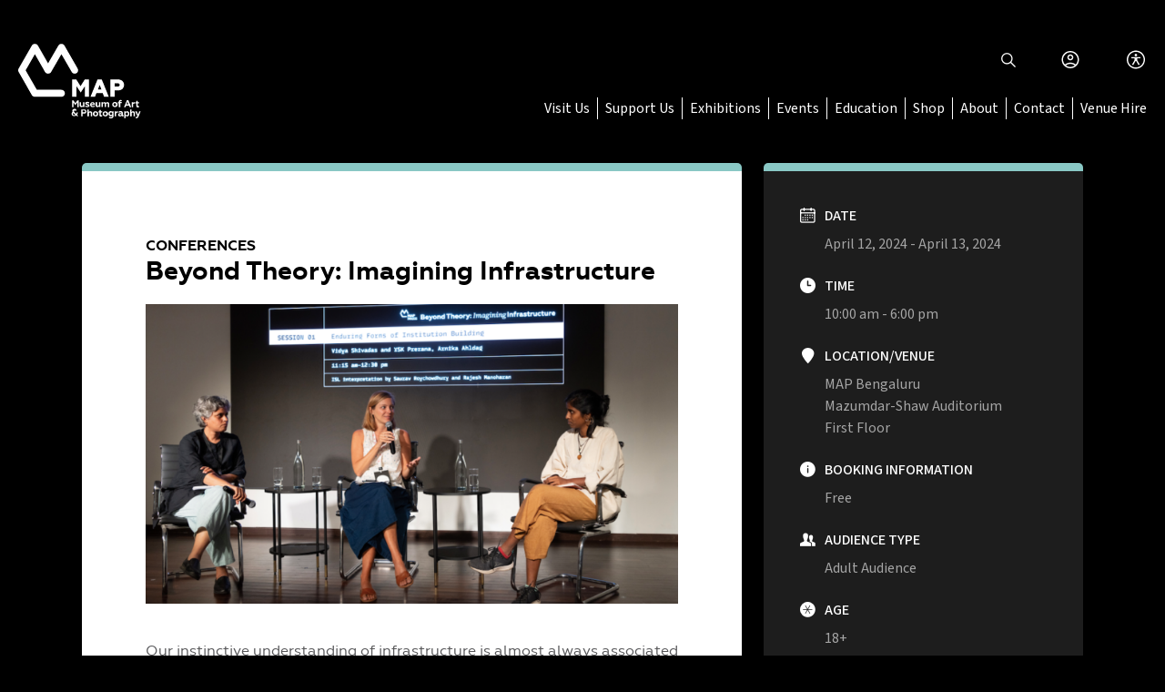

--- FILE ---
content_type: text/html; charset=UTF-8
request_url: https://map-india.org/map-events/beyond-theory-imagining-infrastructure/
body_size: 20119
content:
<!DOCTYPE html>
<html lang="en-US">
<head>
    <meta charset="UTF-8">
    <meta http-equiv="X-UA-Compatible" content="IE=edge">
    <meta name="viewport" content="width=device-width, initial-scale=1.0">
    <meta name='robots' content='index, follow, max-image-preview:large, max-snippet:-1, max-video-preview:-1' />

	<!-- This site is optimized with the Yoast SEO plugin v23.8 - https://yoast.com/wordpress/plugins/seo/ -->
	<title>Beyond Theory: Imagining Infrastructure - MAP</title>
	<link rel="canonical" href="https://map-india.org/map-events/beyond-theory-imagining-infrastructure/" />
	<meta property="og:locale" content="en_US" />
	<meta property="og:type" content="article" />
	<meta property="og:title" content="Beyond Theory: Imagining Infrastructure - MAP" />
	<meta property="og:description" content="April 12, 2024 - April 13, 2024 @ 10:00 am - 6:00 pm - MAP&#8217;s annual conference in conjunction with our exhibition VISIBLE/INVISIBLE: Representation of Women in Art through the MAP Collection. " />
	<meta property="og:url" content="https://map-india.org/map-events/beyond-theory-imagining-infrastructure/" />
	<meta property="og:site_name" content="MAP" />
	<meta property="article:publisher" content="https://www.facebook.com/MuseumofArtandPhotography/" />
	<meta property="article:modified_time" content="2024-05-24T09:00:07+00:00" />
	<meta property="og:image" content="https://map-india.org/wp-content/uploads/2024/05/Website-Image-1440-x-810-15.png" />
	<meta property="og:image:width" content="1440" />
	<meta property="og:image:height" content="810" />
	<meta property="og:image:type" content="image/png" />
	<meta name="twitter:card" content="summary_large_image" />
	<meta name="twitter:site" content="@MAPBangalore" />
	<meta name="twitter:label1" content="Est. reading time" />
	<meta name="twitter:data1" content="3 minutes" />
	<script type="application/ld+json" class="yoast-schema-graph">{"@context":"https://schema.org","@graph":[{"@type":"WebPage","@id":"https://map-india.org/map-events/beyond-theory-imagining-infrastructure/","url":"https://map-india.org/map-events/beyond-theory-imagining-infrastructure/","name":"Beyond Theory: Imagining Infrastructure - MAP","isPartOf":{"@id":"https://map-india.org/#website"},"primaryImageOfPage":{"@id":"https://map-india.org/map-events/beyond-theory-imagining-infrastructure/#primaryimage"},"image":{"@id":"https://map-india.org/map-events/beyond-theory-imagining-infrastructure/#primaryimage"},"thumbnailUrl":"https://map-india.org/wp-content/uploads/2024/05/Website-Image-1440-x-810-15.png","datePublished":"2024-02-15T06:43:26+00:00","dateModified":"2024-05-24T09:00:07+00:00","breadcrumb":{"@id":"https://map-india.org/map-events/beyond-theory-imagining-infrastructure/#breadcrumb"},"inLanguage":"en-US","potentialAction":[{"@type":"ReadAction","target":["https://map-india.org/map-events/beyond-theory-imagining-infrastructure/"]}]},{"@type":"ImageObject","inLanguage":"en-US","@id":"https://map-india.org/map-events/beyond-theory-imagining-infrastructure/#primaryimage","url":"https://map-india.org/wp-content/uploads/2024/05/Website-Image-1440-x-810-15.png","contentUrl":"https://map-india.org/wp-content/uploads/2024/05/Website-Image-1440-x-810-15.png","width":1440,"height":810},{"@type":"BreadcrumbList","@id":"https://map-india.org/map-events/beyond-theory-imagining-infrastructure/#breadcrumb","itemListElement":[{"@type":"ListItem","position":1,"name":"Events","item":"https://map-india.org/?page_id=460"},{"@type":"ListItem","position":2,"name":"Beyond Theory: Imagining Infrastructure"}]},{"@type":"WebSite","@id":"https://map-india.org/#website","url":"https://map-india.org/","name":"MAP","description":"","potentialAction":[{"@type":"SearchAction","target":{"@type":"EntryPoint","urlTemplate":"https://map-india.org/?s={search_term_string}"},"query-input":{"@type":"PropertyValueSpecification","valueRequired":true,"valueName":"search_term_string"}}],"inLanguage":"en-US"}]}</script>
	<!-- / Yoast SEO plugin. -->


<link rel='dns-prefetch' href='//player.vimeo.com' />
<link rel='dns-prefetch' href='//code.jquery.com' />
<link rel='dns-prefetch' href='//cdn.jsdelivr.net' />
<link rel='dns-prefetch' href='//cdnjs.cloudflare.com' />
<link rel='dns-prefetch' href='//cdn.c360a.salesforce.com' />
<link rel='dns-prefetch' href='//fonts.googleapis.com' />
<link rel="alternate" type="application/rss+xml" title="MAP &raquo; Feed" href="https://map-india.org/feed/" />
<link rel="alternate" type="application/rss+xml" title="MAP &raquo; Comments Feed" href="https://map-india.org/comments/feed/" />
<link rel="alternate" type="application/rss+xml" title="MAP &raquo; Beyond Theory: Imagining Infrastructure Comments Feed" href="https://map-india.org/map-events/beyond-theory-imagining-infrastructure/feed/" />
		<!-- This site uses the Google Analytics by MonsterInsights plugin v9.2.2 - Using Analytics tracking - https://www.monsterinsights.com/ -->
							<script src="//www.googletagmanager.com/gtag/js?id=G-4F74JD20CM"  data-cfasync="false" data-wpfc-render="false" async></script>
			<script data-cfasync="false" data-wpfc-render="false">
				var mi_version = '9.2.2';
				var mi_track_user = true;
				var mi_no_track_reason = '';
								var MonsterInsightsDefaultLocations = {"page_location":"https:\/\/map-india.org\/map-events\/beyond-theory-imagining-infrastructure\/"};
				if ( typeof MonsterInsightsPrivacyGuardFilter === 'function' ) {
					var MonsterInsightsLocations = (typeof MonsterInsightsExcludeQuery === 'object') ? MonsterInsightsPrivacyGuardFilter( MonsterInsightsExcludeQuery ) : MonsterInsightsPrivacyGuardFilter( MonsterInsightsDefaultLocations );
				} else {
					var MonsterInsightsLocations = (typeof MonsterInsightsExcludeQuery === 'object') ? MonsterInsightsExcludeQuery : MonsterInsightsDefaultLocations;
				}

								var disableStrs = [
										'ga-disable-G-4F74JD20CM',
									];

				/* Function to detect opted out users */
				function __gtagTrackerIsOptedOut() {
					for (var index = 0; index < disableStrs.length; index++) {
						if (document.cookie.indexOf(disableStrs[index] + '=true') > -1) {
							return true;
						}
					}

					return false;
				}

				/* Disable tracking if the opt-out cookie exists. */
				if (__gtagTrackerIsOptedOut()) {
					for (var index = 0; index < disableStrs.length; index++) {
						window[disableStrs[index]] = true;
					}
				}

				/* Opt-out function */
				function __gtagTrackerOptout() {
					for (var index = 0; index < disableStrs.length; index++) {
						document.cookie = disableStrs[index] + '=true; expires=Thu, 31 Dec 2099 23:59:59 UTC; path=/';
						window[disableStrs[index]] = true;
					}
				}

				if ('undefined' === typeof gaOptout) {
					function gaOptout() {
						__gtagTrackerOptout();
					}
				}
								window.dataLayer = window.dataLayer || [];

				window.MonsterInsightsDualTracker = {
					helpers: {},
					trackers: {},
				};
				if (mi_track_user) {
					function __gtagDataLayer() {
						dataLayer.push(arguments);
					}

					function __gtagTracker(type, name, parameters) {
						if (!parameters) {
							parameters = {};
						}

						if (parameters.send_to) {
							__gtagDataLayer.apply(null, arguments);
							return;
						}

						if (type === 'event') {
														parameters.send_to = monsterinsights_frontend.v4_id;
							var hookName = name;
							if (typeof parameters['event_category'] !== 'undefined') {
								hookName = parameters['event_category'] + ':' + name;
							}

							if (typeof MonsterInsightsDualTracker.trackers[hookName] !== 'undefined') {
								MonsterInsightsDualTracker.trackers[hookName](parameters);
							} else {
								__gtagDataLayer('event', name, parameters);
							}
							
						} else {
							__gtagDataLayer.apply(null, arguments);
						}
					}

					__gtagTracker('js', new Date());
					__gtagTracker('set', {
						'developer_id.dZGIzZG': true,
											});
					if ( MonsterInsightsLocations.page_location ) {
						__gtagTracker('set', MonsterInsightsLocations);
					}
										__gtagTracker('config', 'G-4F74JD20CM', {"forceSSL":"true","link_attribution":"true"} );
															window.gtag = __gtagTracker;										(function () {
						/* https://developers.google.com/analytics/devguides/collection/analyticsjs/ */
						/* ga and __gaTracker compatibility shim. */
						var noopfn = function () {
							return null;
						};
						var newtracker = function () {
							return new Tracker();
						};
						var Tracker = function () {
							return null;
						};
						var p = Tracker.prototype;
						p.get = noopfn;
						p.set = noopfn;
						p.send = function () {
							var args = Array.prototype.slice.call(arguments);
							args.unshift('send');
							__gaTracker.apply(null, args);
						};
						var __gaTracker = function () {
							var len = arguments.length;
							if (len === 0) {
								return;
							}
							var f = arguments[len - 1];
							if (typeof f !== 'object' || f === null || typeof f.hitCallback !== 'function') {
								if ('send' === arguments[0]) {
									var hitConverted, hitObject = false, action;
									if ('event' === arguments[1]) {
										if ('undefined' !== typeof arguments[3]) {
											hitObject = {
												'eventAction': arguments[3],
												'eventCategory': arguments[2],
												'eventLabel': arguments[4],
												'value': arguments[5] ? arguments[5] : 1,
											}
										}
									}
									if ('pageview' === arguments[1]) {
										if ('undefined' !== typeof arguments[2]) {
											hitObject = {
												'eventAction': 'page_view',
												'page_path': arguments[2],
											}
										}
									}
									if (typeof arguments[2] === 'object') {
										hitObject = arguments[2];
									}
									if (typeof arguments[5] === 'object') {
										Object.assign(hitObject, arguments[5]);
									}
									if ('undefined' !== typeof arguments[1].hitType) {
										hitObject = arguments[1];
										if ('pageview' === hitObject.hitType) {
											hitObject.eventAction = 'page_view';
										}
									}
									if (hitObject) {
										action = 'timing' === arguments[1].hitType ? 'timing_complete' : hitObject.eventAction;
										hitConverted = mapArgs(hitObject);
										__gtagTracker('event', action, hitConverted);
									}
								}
								return;
							}

							function mapArgs(args) {
								var arg, hit = {};
								var gaMap = {
									'eventCategory': 'event_category',
									'eventAction': 'event_action',
									'eventLabel': 'event_label',
									'eventValue': 'event_value',
									'nonInteraction': 'non_interaction',
									'timingCategory': 'event_category',
									'timingVar': 'name',
									'timingValue': 'value',
									'timingLabel': 'event_label',
									'page': 'page_path',
									'location': 'page_location',
									'title': 'page_title',
									'referrer' : 'page_referrer',
								};
								for (arg in args) {
																		if (!(!args.hasOwnProperty(arg) || !gaMap.hasOwnProperty(arg))) {
										hit[gaMap[arg]] = args[arg];
									} else {
										hit[arg] = args[arg];
									}
								}
								return hit;
							}

							try {
								f.hitCallback();
							} catch (ex) {
							}
						};
						__gaTracker.create = newtracker;
						__gaTracker.getByName = newtracker;
						__gaTracker.getAll = function () {
							return [];
						};
						__gaTracker.remove = noopfn;
						__gaTracker.loaded = true;
						window['__gaTracker'] = __gaTracker;
					})();
									} else {
										console.log("");
					(function () {
						function __gtagTracker() {
							return null;
						}

						window['__gtagTracker'] = __gtagTracker;
						window['gtag'] = __gtagTracker;
					})();
									}
			</script>
				<!-- / Google Analytics by MonsterInsights -->
		<script>
window._wpemojiSettings = {"baseUrl":"https:\/\/s.w.org\/images\/core\/emoji\/15.0.3\/72x72\/","ext":".png","svgUrl":"https:\/\/s.w.org\/images\/core\/emoji\/15.0.3\/svg\/","svgExt":".svg","source":{"concatemoji":"https:\/\/map-india.org\/wp\/wp-includes\/js\/wp-emoji-release.min.js?ver=6.6.2"}};
/*! This file is auto-generated */
!function(i,n){var o,s,e;function c(e){try{var t={supportTests:e,timestamp:(new Date).valueOf()};sessionStorage.setItem(o,JSON.stringify(t))}catch(e){}}function p(e,t,n){e.clearRect(0,0,e.canvas.width,e.canvas.height),e.fillText(t,0,0);var t=new Uint32Array(e.getImageData(0,0,e.canvas.width,e.canvas.height).data),r=(e.clearRect(0,0,e.canvas.width,e.canvas.height),e.fillText(n,0,0),new Uint32Array(e.getImageData(0,0,e.canvas.width,e.canvas.height).data));return t.every(function(e,t){return e===r[t]})}function u(e,t,n){switch(t){case"flag":return n(e,"\ud83c\udff3\ufe0f\u200d\u26a7\ufe0f","\ud83c\udff3\ufe0f\u200b\u26a7\ufe0f")?!1:!n(e,"\ud83c\uddfa\ud83c\uddf3","\ud83c\uddfa\u200b\ud83c\uddf3")&&!n(e,"\ud83c\udff4\udb40\udc67\udb40\udc62\udb40\udc65\udb40\udc6e\udb40\udc67\udb40\udc7f","\ud83c\udff4\u200b\udb40\udc67\u200b\udb40\udc62\u200b\udb40\udc65\u200b\udb40\udc6e\u200b\udb40\udc67\u200b\udb40\udc7f");case"emoji":return!n(e,"\ud83d\udc26\u200d\u2b1b","\ud83d\udc26\u200b\u2b1b")}return!1}function f(e,t,n){var r="undefined"!=typeof WorkerGlobalScope&&self instanceof WorkerGlobalScope?new OffscreenCanvas(300,150):i.createElement("canvas"),a=r.getContext("2d",{willReadFrequently:!0}),o=(a.textBaseline="top",a.font="600 32px Arial",{});return e.forEach(function(e){o[e]=t(a,e,n)}),o}function t(e){var t=i.createElement("script");t.src=e,t.defer=!0,i.head.appendChild(t)}"undefined"!=typeof Promise&&(o="wpEmojiSettingsSupports",s=["flag","emoji"],n.supports={everything:!0,everythingExceptFlag:!0},e=new Promise(function(e){i.addEventListener("DOMContentLoaded",e,{once:!0})}),new Promise(function(t){var n=function(){try{var e=JSON.parse(sessionStorage.getItem(o));if("object"==typeof e&&"number"==typeof e.timestamp&&(new Date).valueOf()<e.timestamp+604800&&"object"==typeof e.supportTests)return e.supportTests}catch(e){}return null}();if(!n){if("undefined"!=typeof Worker&&"undefined"!=typeof OffscreenCanvas&&"undefined"!=typeof URL&&URL.createObjectURL&&"undefined"!=typeof Blob)try{var e="postMessage("+f.toString()+"("+[JSON.stringify(s),u.toString(),p.toString()].join(",")+"));",r=new Blob([e],{type:"text/javascript"}),a=new Worker(URL.createObjectURL(r),{name:"wpTestEmojiSupports"});return void(a.onmessage=function(e){c(n=e.data),a.terminate(),t(n)})}catch(e){}c(n=f(s,u,p))}t(n)}).then(function(e){for(var t in e)n.supports[t]=e[t],n.supports.everything=n.supports.everything&&n.supports[t],"flag"!==t&&(n.supports.everythingExceptFlag=n.supports.everythingExceptFlag&&n.supports[t]);n.supports.everythingExceptFlag=n.supports.everythingExceptFlag&&!n.supports.flag,n.DOMReady=!1,n.readyCallback=function(){n.DOMReady=!0}}).then(function(){return e}).then(function(){var e;n.supports.everything||(n.readyCallback(),(e=n.source||{}).concatemoji?t(e.concatemoji):e.wpemoji&&e.twemoji&&(t(e.twemoji),t(e.wpemoji)))}))}((window,document),window._wpemojiSettings);
</script>
<link rel='stylesheet' id='sbi_styles-css' href='https://map-india.org/wp-content/plugins/instagram-feed/css/sbi-styles.min.css?ver=6.6.0' media='all' />
<style id='wp-emoji-styles-inline-css'>

	img.wp-smiley, img.emoji {
		display: inline !important;
		border: none !important;
		box-shadow: none !important;
		height: 1em !important;
		width: 1em !important;
		margin: 0 0.07em !important;
		vertical-align: -0.1em !important;
		background: none !important;
		padding: 0 !important;
	}
</style>
<link rel='stylesheet' id='wp-block-library-css' href='https://map-india.org/wp/wp-includes/css/dist/block-library/style.min.css?ver=6.6.2' media='all' />
<style id='knit-pay-payment-button-style-inline-css'>
.knit-pay-payment-button-form-class input{width:100%}

</style>
<style id='classic-theme-styles-inline-css'>
/*! This file is auto-generated */
.wp-block-button__link{color:#fff;background-color:#32373c;border-radius:9999px;box-shadow:none;text-decoration:none;padding:calc(.667em + 2px) calc(1.333em + 2px);font-size:1.125em}.wp-block-file__button{background:#32373c;color:#fff;text-decoration:none}
</style>
<style id='global-styles-inline-css'>
:root{--wp--preset--aspect-ratio--square: 1;--wp--preset--aspect-ratio--4-3: 4/3;--wp--preset--aspect-ratio--3-4: 3/4;--wp--preset--aspect-ratio--3-2: 3/2;--wp--preset--aspect-ratio--2-3: 2/3;--wp--preset--aspect-ratio--16-9: 16/9;--wp--preset--aspect-ratio--9-16: 9/16;--wp--preset--color--black: #000000;--wp--preset--color--cyan-bluish-gray: #abb8c3;--wp--preset--color--white: #ffffff;--wp--preset--color--pale-pink: #f78da7;--wp--preset--color--vivid-red: #cf2e2e;--wp--preset--color--luminous-vivid-orange: #ff6900;--wp--preset--color--luminous-vivid-amber: #fcb900;--wp--preset--color--light-green-cyan: #7bdcb5;--wp--preset--color--vivid-green-cyan: #00d084;--wp--preset--color--pale-cyan-blue: #8ed1fc;--wp--preset--color--vivid-cyan-blue: #0693e3;--wp--preset--color--vivid-purple: #9b51e0;--wp--preset--gradient--vivid-cyan-blue-to-vivid-purple: linear-gradient(135deg,rgba(6,147,227,1) 0%,rgb(155,81,224) 100%);--wp--preset--gradient--light-green-cyan-to-vivid-green-cyan: linear-gradient(135deg,rgb(122,220,180) 0%,rgb(0,208,130) 100%);--wp--preset--gradient--luminous-vivid-amber-to-luminous-vivid-orange: linear-gradient(135deg,rgba(252,185,0,1) 0%,rgba(255,105,0,1) 100%);--wp--preset--gradient--luminous-vivid-orange-to-vivid-red: linear-gradient(135deg,rgba(255,105,0,1) 0%,rgb(207,46,46) 100%);--wp--preset--gradient--very-light-gray-to-cyan-bluish-gray: linear-gradient(135deg,rgb(238,238,238) 0%,rgb(169,184,195) 100%);--wp--preset--gradient--cool-to-warm-spectrum: linear-gradient(135deg,rgb(74,234,220) 0%,rgb(151,120,209) 20%,rgb(207,42,186) 40%,rgb(238,44,130) 60%,rgb(251,105,98) 80%,rgb(254,248,76) 100%);--wp--preset--gradient--blush-light-purple: linear-gradient(135deg,rgb(255,206,236) 0%,rgb(152,150,240) 100%);--wp--preset--gradient--blush-bordeaux: linear-gradient(135deg,rgb(254,205,165) 0%,rgb(254,45,45) 50%,rgb(107,0,62) 100%);--wp--preset--gradient--luminous-dusk: linear-gradient(135deg,rgb(255,203,112) 0%,rgb(199,81,192) 50%,rgb(65,88,208) 100%);--wp--preset--gradient--pale-ocean: linear-gradient(135deg,rgb(255,245,203) 0%,rgb(182,227,212) 50%,rgb(51,167,181) 100%);--wp--preset--gradient--electric-grass: linear-gradient(135deg,rgb(202,248,128) 0%,rgb(113,206,126) 100%);--wp--preset--gradient--midnight: linear-gradient(135deg,rgb(2,3,129) 0%,rgb(40,116,252) 100%);--wp--preset--font-size--small: 13px;--wp--preset--font-size--medium: 20px;--wp--preset--font-size--large: 36px;--wp--preset--font-size--x-large: 42px;--wp--preset--spacing--20: 0.44rem;--wp--preset--spacing--30: 0.67rem;--wp--preset--spacing--40: 1rem;--wp--preset--spacing--50: 1.5rem;--wp--preset--spacing--60: 2.25rem;--wp--preset--spacing--70: 3.38rem;--wp--preset--spacing--80: 5.06rem;--wp--preset--shadow--natural: 6px 6px 9px rgba(0, 0, 0, 0.2);--wp--preset--shadow--deep: 12px 12px 50px rgba(0, 0, 0, 0.4);--wp--preset--shadow--sharp: 6px 6px 0px rgba(0, 0, 0, 0.2);--wp--preset--shadow--outlined: 6px 6px 0px -3px rgba(255, 255, 255, 1), 6px 6px rgba(0, 0, 0, 1);--wp--preset--shadow--crisp: 6px 6px 0px rgba(0, 0, 0, 1);}:where(.is-layout-flex){gap: 0.5em;}:where(.is-layout-grid){gap: 0.5em;}body .is-layout-flex{display: flex;}.is-layout-flex{flex-wrap: wrap;align-items: center;}.is-layout-flex > :is(*, div){margin: 0;}body .is-layout-grid{display: grid;}.is-layout-grid > :is(*, div){margin: 0;}:where(.wp-block-columns.is-layout-flex){gap: 2em;}:where(.wp-block-columns.is-layout-grid){gap: 2em;}:where(.wp-block-post-template.is-layout-flex){gap: 1.25em;}:where(.wp-block-post-template.is-layout-grid){gap: 1.25em;}.has-black-color{color: var(--wp--preset--color--black) !important;}.has-cyan-bluish-gray-color{color: var(--wp--preset--color--cyan-bluish-gray) !important;}.has-white-color{color: var(--wp--preset--color--white) !important;}.has-pale-pink-color{color: var(--wp--preset--color--pale-pink) !important;}.has-vivid-red-color{color: var(--wp--preset--color--vivid-red) !important;}.has-luminous-vivid-orange-color{color: var(--wp--preset--color--luminous-vivid-orange) !important;}.has-luminous-vivid-amber-color{color: var(--wp--preset--color--luminous-vivid-amber) !important;}.has-light-green-cyan-color{color: var(--wp--preset--color--light-green-cyan) !important;}.has-vivid-green-cyan-color{color: var(--wp--preset--color--vivid-green-cyan) !important;}.has-pale-cyan-blue-color{color: var(--wp--preset--color--pale-cyan-blue) !important;}.has-vivid-cyan-blue-color{color: var(--wp--preset--color--vivid-cyan-blue) !important;}.has-vivid-purple-color{color: var(--wp--preset--color--vivid-purple) !important;}.has-black-background-color{background-color: var(--wp--preset--color--black) !important;}.has-cyan-bluish-gray-background-color{background-color: var(--wp--preset--color--cyan-bluish-gray) !important;}.has-white-background-color{background-color: var(--wp--preset--color--white) !important;}.has-pale-pink-background-color{background-color: var(--wp--preset--color--pale-pink) !important;}.has-vivid-red-background-color{background-color: var(--wp--preset--color--vivid-red) !important;}.has-luminous-vivid-orange-background-color{background-color: var(--wp--preset--color--luminous-vivid-orange) !important;}.has-luminous-vivid-amber-background-color{background-color: var(--wp--preset--color--luminous-vivid-amber) !important;}.has-light-green-cyan-background-color{background-color: var(--wp--preset--color--light-green-cyan) !important;}.has-vivid-green-cyan-background-color{background-color: var(--wp--preset--color--vivid-green-cyan) !important;}.has-pale-cyan-blue-background-color{background-color: var(--wp--preset--color--pale-cyan-blue) !important;}.has-vivid-cyan-blue-background-color{background-color: var(--wp--preset--color--vivid-cyan-blue) !important;}.has-vivid-purple-background-color{background-color: var(--wp--preset--color--vivid-purple) !important;}.has-black-border-color{border-color: var(--wp--preset--color--black) !important;}.has-cyan-bluish-gray-border-color{border-color: var(--wp--preset--color--cyan-bluish-gray) !important;}.has-white-border-color{border-color: var(--wp--preset--color--white) !important;}.has-pale-pink-border-color{border-color: var(--wp--preset--color--pale-pink) !important;}.has-vivid-red-border-color{border-color: var(--wp--preset--color--vivid-red) !important;}.has-luminous-vivid-orange-border-color{border-color: var(--wp--preset--color--luminous-vivid-orange) !important;}.has-luminous-vivid-amber-border-color{border-color: var(--wp--preset--color--luminous-vivid-amber) !important;}.has-light-green-cyan-border-color{border-color: var(--wp--preset--color--light-green-cyan) !important;}.has-vivid-green-cyan-border-color{border-color: var(--wp--preset--color--vivid-green-cyan) !important;}.has-pale-cyan-blue-border-color{border-color: var(--wp--preset--color--pale-cyan-blue) !important;}.has-vivid-cyan-blue-border-color{border-color: var(--wp--preset--color--vivid-cyan-blue) !important;}.has-vivid-purple-border-color{border-color: var(--wp--preset--color--vivid-purple) !important;}.has-vivid-cyan-blue-to-vivid-purple-gradient-background{background: var(--wp--preset--gradient--vivid-cyan-blue-to-vivid-purple) !important;}.has-light-green-cyan-to-vivid-green-cyan-gradient-background{background: var(--wp--preset--gradient--light-green-cyan-to-vivid-green-cyan) !important;}.has-luminous-vivid-amber-to-luminous-vivid-orange-gradient-background{background: var(--wp--preset--gradient--luminous-vivid-amber-to-luminous-vivid-orange) !important;}.has-luminous-vivid-orange-to-vivid-red-gradient-background{background: var(--wp--preset--gradient--luminous-vivid-orange-to-vivid-red) !important;}.has-very-light-gray-to-cyan-bluish-gray-gradient-background{background: var(--wp--preset--gradient--very-light-gray-to-cyan-bluish-gray) !important;}.has-cool-to-warm-spectrum-gradient-background{background: var(--wp--preset--gradient--cool-to-warm-spectrum) !important;}.has-blush-light-purple-gradient-background{background: var(--wp--preset--gradient--blush-light-purple) !important;}.has-blush-bordeaux-gradient-background{background: var(--wp--preset--gradient--blush-bordeaux) !important;}.has-luminous-dusk-gradient-background{background: var(--wp--preset--gradient--luminous-dusk) !important;}.has-pale-ocean-gradient-background{background: var(--wp--preset--gradient--pale-ocean) !important;}.has-electric-grass-gradient-background{background: var(--wp--preset--gradient--electric-grass) !important;}.has-midnight-gradient-background{background: var(--wp--preset--gradient--midnight) !important;}.has-small-font-size{font-size: var(--wp--preset--font-size--small) !important;}.has-medium-font-size{font-size: var(--wp--preset--font-size--medium) !important;}.has-large-font-size{font-size: var(--wp--preset--font-size--large) !important;}.has-x-large-font-size{font-size: var(--wp--preset--font-size--x-large) !important;}
:where(.wp-block-post-template.is-layout-flex){gap: 1.25em;}:where(.wp-block-post-template.is-layout-grid){gap: 1.25em;}
:where(.wp-block-columns.is-layout-flex){gap: 2em;}:where(.wp-block-columns.is-layout-grid){gap: 2em;}
:root :where(.wp-block-pullquote){font-size: 1.5em;line-height: 1.6;}
</style>
<link rel='stylesheet' id='ableplayer-css' href='https://map-india.org/wp-content/plugins/ableplayer/build/ableplayer.min.css?ver=1.2.0' media='all' />
<link rel='stylesheet' id='contact-form-7-css' href='https://map-india.org/wp-content/plugins/contact-form-7/includes/css/styles.css?ver=6.0' media='all' />
<link rel='stylesheet' id='events-manager-css' href='https://map-india.org/wp-content/plugins/events-manager/includes/css/events-manager.min.css?ver=6.6.2' media='all' />
<link rel='stylesheet' id='events-manager-pro-css' href='https://map-india.org/wp-content/plugins/events-manager-pro/includes/css/events-manager-pro.css?ver=3.2.9' media='all' />
<link rel='stylesheet' id='pmpro_frontend_base-css' href='https://map-india.org/wp-content/plugins/paid-memberships-pro/css/frontend/base.css?ver=3.2.2' media='all' />
<link rel='stylesheet' id='pmpro_frontend_variation_1-css' href='https://map-india.org/wp-content/plugins/paid-memberships-pro/css/frontend/variation_1.css?ver=3.2.2' media='all' />
<link rel='stylesheet' id='if-menu-site-css-css' href='https://map-india.org/wp-content/plugins/if-menu/assets/if-menu-site.css?ver=6.6.2' media='all' />
<link rel='stylesheet' id='wp-fullcalendar-css' href='https://map-india.org/wp-content/plugins/wp-fullcalendar/includes/css/main.css?ver=1.5' media='all' />
<link rel='stylesheet' id='wp-fullcalendar-tippy-light-border-css' href='https://map-india.org/wp-content/plugins/wp-fullcalendar/includes/css/tippy/light-border.css?ver=1.5' media='all' />
<link rel='stylesheet' id='jquery-ui-css' href='https://map-india.org/wp-content/plugins/wp-fullcalendar/includes/css/jquery-ui/ui-lightness/jquery-ui.min.css?ver=1.5' media='all' />
<link rel='stylesheet' id='jquery-ui-theme-css' href='https://map-india.org/wp-content/plugins/wp-fullcalendar/includes/css/jquery-ui/ui-lightness/theme.css?ver=1.5' media='all' />
<link rel='stylesheet' id='bootstrap-min-css-css' href='https://map-india.org/wp-content/themes/maptheme20/assets/bootstrap/scss/bootstrap.min.css?ver=1.8.9' media='all' />
<link rel='stylesheet' id='font-awesome-min-css-css' href='https://cdnjs.cloudflare.com/ajax/libs/font-awesome/6.4.2/css/all.min.css?ver=1.8.9' media='all' />
<link rel='stylesheet' id='owl-carousel-min-css-css' href='https://cdnjs.cloudflare.com/ajax/libs/OwlCarousel2/2.3.4/assets/owl.carousel.min.css?ver=1.8.9' media='all' />
<link rel='stylesheet' id='perfect-scrollbar-css' href='https://map-india.org/wp-content/themes/maptheme20/assets/css/perfect-scrollbar.css?ver=1' media='all' />
<link rel='stylesheet' id='font-source-sans-pro-css' href='https://fonts.googleapis.com/css2?family=Source+Sans+3%3Aital%2Cwght%400%2C200..900%3B1%2C200..900&#038;display=swap&#038;ver=1.0' media='all' />
<link rel='stylesheet' id='main-style-min-css-css' href='https://map-india.org/wp-content/themes/maptheme20/assets/css/main-style.min.css?ver=1.8.9' media='all' />
<link rel='stylesheet' id='header-min-css-css' href='https://map-india.org/wp-content/themes/maptheme20/assets/css/components/header.min.css?ver=1.8.9' media='all' />
<link rel='stylesheet' id='footer-min-css-css' href='https://map-india.org/wp-content/themes/maptheme20/assets/css/components/footer.min.css?ver=1.8.9' media='all' />
<link rel='stylesheet' id='style-css' href='https://map-india.org/wp-content/themes/maptheme20/style.css?ver=6.6.2' media='all' />
<link rel='stylesheet' id='nice-select-css-css' href='https://cdnjs.cloudflare.com/ajax/libs/jquery-nice-select/1.1.0/css/nice-select.css?ver=1.8.9' media='all' />
<script src="https://map-india.org/wp-content/plugins/google-analytics-for-wordpress/assets/js/frontend-gtag.min.js?ver=9.2.2" id="monsterinsights-frontend-script-js" async data-wp-strategy="async"></script>
<script data-cfasync="false" data-wpfc-render="false" id='monsterinsights-frontend-script-js-extra'>var monsterinsights_frontend = {"js_events_tracking":"true","download_extensions":"doc,pdf,ppt,zip,xls,docx,pptx,xlsx","inbound_paths":"[{\"path\":\"\\\/go\\\/\",\"label\":\"affiliate\"},{\"path\":\"\\\/recommend\\\/\",\"label\":\"affiliate\"}]","home_url":"https:\/\/map-india.org","hash_tracking":"false","v4_id":"G-4F74JD20CM"};</script>
<script src="https://map-india.org/wp-content/plugins/knit-pay/extensions/knit-pay-payment-button/src/build/script.js?ver=31d6cfe0d16ae931b73c" id="knit-pay-payment-button-script-js"></script>
<script id="jquery-core-js-extra">
var knit_pay_payment_button_ajax_object = {"ajaxurl":"https:\/\/map-india.org\/wp\/wp-admin\/admin-ajax.php","loading_icon":"https:\/\/map-india.org\/wp-content\/plugins\/knit-pay\/images\/loading.gif"};
</script>
<script src="https://map-india.org/wp/wp-includes/js/jquery/jquery.min.js?ver=3.7.1" id="jquery-core-js"></script>
<script src="https://map-india.org/wp/wp-includes/js/jquery/jquery-migrate.min.js?ver=3.4.1" id="jquery-migrate-js"></script>
<script src="https://map-india.org/wp-content/plugins/ableplayer/thirdparty/js.cookie.js?ver=6.6.2" id="js-cookie-js"></script>
<script src="https://player.vimeo.com/api/player.js?ver=6.6.2" id="vimeo-js"></script>
<script src="https://map-india.org/wp-content/plugins/ableplayer/build/ableplayer.min.js?ver=1.2.0" id="ableplayer-js"></script>
<script src="https://map-india.org/wp/wp-includes/js/jquery/ui/core.min.js?ver=1.13.3" id="jquery-ui-core-js"></script>
<script src="https://map-india.org/wp/wp-includes/js/jquery/ui/mouse.min.js?ver=1.13.3" id="jquery-ui-mouse-js"></script>
<script src="https://map-india.org/wp/wp-includes/js/jquery/ui/sortable.min.js?ver=1.13.3" id="jquery-ui-sortable-js"></script>
<script src="https://map-india.org/wp/wp-includes/js/jquery/ui/datepicker.min.js?ver=1.13.3" id="jquery-ui-datepicker-js"></script>
<script id="jquery-ui-datepicker-js-after">
jQuery(function(jQuery){jQuery.datepicker.setDefaults({"closeText":"Close","currentText":"Today","monthNames":["January","February","March","April","May","June","July","August","September","October","November","December"],"monthNamesShort":["Jan","Feb","Mar","Apr","May","Jun","Jul","Aug","Sep","Oct","Nov","Dec"],"nextText":"Next","prevText":"Previous","dayNames":["Sunday","Monday","Tuesday","Wednesday","Thursday","Friday","Saturday"],"dayNamesShort":["Sun","Mon","Tue","Wed","Thu","Fri","Sat"],"dayNamesMin":["S","M","T","W","T","F","S"],"dateFormat":"MM d, yy","firstDay":1,"isRTL":false});});
</script>
<script src="https://map-india.org/wp/wp-includes/js/jquery/ui/resizable.min.js?ver=1.13.3" id="jquery-ui-resizable-js"></script>
<script src="https://map-india.org/wp/wp-includes/js/jquery/ui/draggable.min.js?ver=1.13.3" id="jquery-ui-draggable-js"></script>
<script src="https://map-india.org/wp/wp-includes/js/jquery/ui/controlgroup.min.js?ver=1.13.3" id="jquery-ui-controlgroup-js"></script>
<script src="https://map-india.org/wp/wp-includes/js/jquery/ui/checkboxradio.min.js?ver=1.13.3" id="jquery-ui-checkboxradio-js"></script>
<script src="https://map-india.org/wp/wp-includes/js/jquery/ui/button.min.js?ver=1.13.3" id="jquery-ui-button-js"></script>
<script src="https://map-india.org/wp/wp-includes/js/jquery/ui/dialog.min.js?ver=1.13.3" id="jquery-ui-dialog-js"></script>
<script id="events-manager-js-extra">
var EM = {"ajaxurl":"https:\/\/map-india.org\/wp\/wp-admin\/admin-ajax.php","locationajaxurl":"https:\/\/map-india.org\/wp\/wp-admin\/admin-ajax.php?action=locations_search","firstDay":"1","locale":"en","dateFormat":"yy-mm-dd","ui_css":"https:\/\/map-india.org\/wp-content\/plugins\/events-manager\/includes\/css\/jquery-ui\/build.min.css","show24hours":"0","is_ssl":"1","autocomplete_limit":"10","calendar":{"breakpoints":{"small":560,"medium":908,"large":false}},"phone":"","datepicker":{"format":"Y-m-d"},"search":{"breakpoints":{"small":650,"medium":850,"full":false}},"url":"https:\/\/map-india.org\/wp-content\/plugins\/events-manager","bookingInProgress":"Please wait while the booking is being submitted.","tickets_save":"Save Ticket","bookingajaxurl":"https:\/\/map-india.org\/wp\/wp-admin\/admin-ajax.php","bookings_export_save":"Export Bookings","bookings_settings_save":"Save Settings","booking_delete":"Are you sure you want to delete?","booking_offset":"30","bookings":{"submit_button":{"text":{"default":"Send your booking","free":"Send your booking","payment":"Send your booking","processing":"Processing ..."}},"update_listener":""},"bb_full":"Sold Out","bb_book":"Book Now","bb_booking":"Booking...","bb_booked":"Booking Submitted","bb_error":"Booking Error. Try again?","bb_cancel":"Cancel","bb_canceling":"Canceling...","bb_cancelled":"Cancelled","bb_cancel_error":"Cancellation Error. Try again?","txt_search":"Search","txt_searching":"Searching...","txt_loading":"Loading...","cache":"","api_nonce":"3d75d32db1","attendance_api_url":"https:\/\/map-india.org\/wp-json\/events-manager\/v1\/attendance"};
</script>
<script src="https://map-india.org/wp-content/plugins/events-manager/includes/js/events-manager.js?ver=6.6.2" id="events-manager-js"></script>
<script src="https://map-india.org/wp-content/plugins/events-manager-pro/includes/js/events-manager-pro.js?ver=3.2.9" id="events-manager-pro-js"></script>
<script src="https://map-india.org/wp-content/plugins/pmpro-group-accounts/js/pmprogroupacct-checkout.js?ver=1.1" id="pmprogroupacct-checkout-js"></script>
<script id="pmprolpv-js-extra">
var pmprolpv = {"ajaxurl":"https:\/\/map-india.org\/wp\/wp-admin\/admin-ajax.php"};
</script>
<script src="https://map-india.org/wp-content/plugins/pmpro-limit-post-views/js/pmprolpv.js?ver=1.0" id="pmprolpv-js"></script>
<script src="https://map-india.org/wp/wp-includes/js/jquery/ui/menu.min.js?ver=1.13.3" id="jquery-ui-menu-js"></script>
<script src="https://map-india.org/wp/wp-includes/js/jquery/ui/selectmenu.min.js?ver=1.13.3" id="jquery-ui-selectmenu-js"></script>
<script src="https://map-india.org/wp/wp-includes/js/jquery/ui/tooltip.min.js?ver=1.13.3" id="jquery-ui-tooltip-js"></script>
<script src="https://map-india.org/wp/wp-includes/js/dist/vendor/moment.min.js?ver=2.29.4" id="moment-js"></script>
<script id="moment-js-after">
moment.updateLocale( 'en_US', {"months":["January","February","March","April","May","June","July","August","September","October","November","December"],"monthsShort":["Jan","Feb","Mar","Apr","May","Jun","Jul","Aug","Sep","Oct","Nov","Dec"],"weekdays":["Sunday","Monday","Tuesday","Wednesday","Thursday","Friday","Saturday"],"weekdaysShort":["Sun","Mon","Tue","Wed","Thu","Fri","Sat"],"week":{"dow":1},"longDateFormat":{"LT":"g:i a","LTS":null,"L":null,"LL":"F j, Y","LLL":"F j, Y g:i a","LLLL":null}} );
</script>
<script id="wp-fullcalendar-js-extra">
var WPFC = {"ajaxurl":"https:\/\/map-india.org\/wp\/wp-admin\/admin-ajax.php?action=WP_FullCalendar","firstDay":"1","wpfc_theme":"jquery-ui","wpfc_limit":"3","wpfc_limit_txt":"more ...","timeFormat":"h(:mm)A","defaultView":"month","weekends":"true","header":{"left":"prev,next today","center":"title","right":"month,basicWeek,basicDay"},"wpfc_qtips":"1","tippy_theme":"light-border","tippy_placement":"auto","tippy_loading":"Loading..."};
</script>
<script src="https://map-india.org/wp-content/plugins/wp-fullcalendar/includes/js/main.js?ver=1.5" id="wp-fullcalendar-js"></script>
<script src="https://cdn.jsdelivr.net/npm/@popperjs/core@2.10.2/dist/umd/popper.min.js?ver=1.8.9" id="popper-min-js"></script>
<script src="https://map-india.org/wp-content/themes/maptheme20/assets/js/perfect-scrollbar.min.js?ver=1" id="perfect-scrollbar-js"></script>
<script src="https://cdn.c360a.salesforce.com/beacon/c360a/c5f96438-16ae-41fe-a78a-535685262e80/scripts/c360a.min.js" id="salesforce-beacon-js"></script>
<link rel="https://api.w.org/" href="https://map-india.org/wp-json/" /><link rel="EditURI" type="application/rsd+xml" title="RSD" href="https://map-india.org/wp/xmlrpc.php?rsd" />
<meta name="generator" content="WordPress 6.6.2" />
<link rel='shortlink' href='https://map-india.org/?p=13794' />
<link rel="alternate" title="oEmbed (JSON)" type="application/json+oembed" href="https://map-india.org/wp-json/oembed/1.0/embed?url=https%3A%2F%2Fmap-india.org%2Fmap-events%2Fbeyond-theory-imagining-infrastructure%2F" />
<link rel="alternate" title="oEmbed (XML)" type="text/xml+oembed" href="https://map-india.org/wp-json/oembed/1.0/embed?url=https%3A%2F%2Fmap-india.org%2Fmap-events%2Fbeyond-theory-imagining-infrastructure%2F&#038;format=xml" />
<style id="pmpro_colors">:root {
	--pmpro--color--base: #ffffff;
	--pmpro--color--contrast: #222222;
	--pmpro--color--accent: #0c3d54;
	--pmpro--color--accent--variation: hsl( 199,75%,28.5% );
	--pmpro--color--border--variation: hsl( 0,0%,91% );
}</style>		<style type="text/css">
			.em-coupon-code-fields {
				margin-bottom: 15px;
			}
			.em .em-coupon-code-fields div.input-wrap.em-coupon-code-wrap {
				margin-bottom: 0 !important;
			}
			input.em-coupon-code.loading {
				background: var(--icon-spinner) calc(100% - 10px) 50% no-repeat !important;
				background-size: 22px !important;
			}
			.em-coupon-message { display:inline-block; margin: 0; }
			.em-coupon-success { color:green;; margin: 7px 5px; }
			.em-coupon-error { color:red; }
			.em-cart-coupons-form .em-coupon-message{ margin:0 20px 0 0; }
			.em-coupon-error .em-icon {
				background-color: red;
				-webkit-mask-image: var(--icon-cross-circle);
				mask-image: var(--icon-cross-circle);
			}
			.em-coupon-success .em-icon {
				background-color: green;
				-webkit-mask-image: var(--icon-checkmark-circle);
				mask-image: var(--icon-checkmark-circle);
			}
		</style>
		<link rel="icon" href="https://map-india.org/wp-content/uploads/2023/01/favicon-new-150x150.png" sizes="32x32" />
<link rel="icon" href="https://map-india.org/wp-content/uploads/2023/01/favicon-new.png" sizes="192x192" />
<link rel="apple-touch-icon" href="https://map-india.org/wp-content/uploads/2023/01/favicon-new.png" />
<meta name="msapplication-TileImage" content="https://map-india.org/wp-content/uploads/2023/01/favicon-new.png" />

    <link rel="profile" href="https://gmpg.org/xfn/11">
    		<!-- Google Tag Manager -->
		<script>(function(w,d,s,l,i){w[l]=w[l]||[];w[l].push({'gtm.start':
				new Date().getTime(),event:'gtm.js'});var f=d.getElementsByTagName(s)[0],
				j=d.createElement(s),dl=l!='dataLayer'?'&l='+l:'';j.async=true;j.src=
				'https://www.googletagmanager.com/gtm.js?id='+i+dl;f.parentNode.insertBefore(j,f);
			})(window,document,'script','dataLayer','GTM-TNNK643');</script>
		<!-- End Google Tag Manager -->

		<!-- GSC -->
		<meta name="google-site-verification" content="bpHaFPtB6OCDZAAVhH7jFpHp15dN5DZD5x5GG_wi1oI" />
		<!-- End GSC -->

		<!-- crazy egg script -->
		<script type="text/javascript" src="//script.crazyegg.com/pages/scripts/0111/5503.js" async="async" ></script>
		<!-- Google Tag Manager (noscript) -->
		<noscript><iframe src="https://www.googletagmanager.com/ns.html?id=GTM-TNNK643"
		height="0" width="0" style="display:none;visibility:hidden"></iframe></noscript>
		<!-- End Google Tag Manager (noscript) -->
	
    <!--TO DO : Move below styles to external css-->
    <style>
        #without-top-space .breadcrumb-01, #without-top-space .breadcrumb-02 {
            margin-top: 0 !important
        }
        .overlay .menu ul ul li.showMoreMenu{
            padding-right:60px;
            cursor: pointer;
        }
        .grecaptcha-badge {
            visibility: hidden;
        }
    </style>
</head>
<body class="pmpro-variation_1 event-template-default single single-event postid-13794 body-bg pmpro-body-has-access">
<header class="header-menu" role="banner">
	<nav class="new-wrapper">
		<div class="header-menu__logo">
						<a class="desktop-logo d-none d-lg-block" href="https://map-india.org"><img src="https://map-india.org/wp-content/uploads/2024/08/mapindia-logo-white-min.svg" alt=""/></a>

						<a class="mobile-logo d-lg-none d-sm-block" href="https://map-india.org"><img src="https://map-india.org/wp-content/uploads/2024/08/map-india-logo-mobile.svg" alt=""/></a>
		</div>

		<div class="header-menu__right">
			<div class="header-menu__icons-menu">
				<a class="search-btn" href="javascript:void(0)" aria-label="Search Icon"><i id="search-enter" class="icon icon-search"></i></a>
				<a class="my-account-btn" href="https://map-india.org/my-account/" aria-label="My Account"><img src="https://map-india.org/wp-content/themes/maptheme20/assets/images/account_circle.svg" alt=""></a>
				<a class="accessibility-btn d-none d-lg-block accessibility-link" href="javascript:void(0)" aria-label="Accessibility"><img src="https://map-india.org/wp-content/themes/maptheme20/assets/images/carbon_accessibility-alt.svg" alt=""></a>
				<a class="menu-btn" href="javascript:void(0)" aria-label="Quick Menu" aria-expanded="false" ><i id="menu-btn-a" class="icon icon-menu"></i></a>
			</div>
			<ul id="Primary" class="menu-link"><li id="menu-item-15143" class="menu-item menu-item-type-post_type menu-item-object-page menu-item-15143"><a href="https://map-india.org/visit-us/">Visit Us</a></li>
<li id="menu-item-15698" class="menu-item menu-item-type-post_type menu-item-object-page menu-item-15698"><a href="https://map-india.org/support/">Support Us</a></li>
<li id="menu-item-9379" class="menu-item menu-item-type-post_type menu-item-object-page menu-item-9379"><a href="https://map-india.org/exhibitions/">Exhibitions</a></li>
<li id="menu-item-14281" class="menu-item menu-item-type-post_type menu-item-object-page menu-item-14281"><a href="https://map-india.org/events/">Events</a></li>
<li id="menu-item-3350" class="menu-item menu-item-type-post_type menu-item-object-page menu-item-3350"><a href="https://map-india.org/learn/">Education</a></li>
<li id="menu-item-3341" class="menu-item menu-item-type-custom menu-item-object-custom menu-item-3341"><a target="_blank" rel="noopener" href="https://shop.map-india.org/?utm_source=MAP&#038;utm_medium=Website_Shop&#038;utm_campaign=Website_Traffic">Shop</a></li>
<li id="menu-item-3352" class="menu-item menu-item-type-post_type menu-item-object-page menu-item-has-children menu-item-3352"><a href="https://map-india.org/about/">About</a>
<ul class="sub-menu">
	<li id="menu-item-3353" class="menu-item menu-item-type-post_type menu-item-object-page menu-item-3353"><a href="https://map-india.org/about/the-museum/">The Museum</a></li>
	<li id="menu-item-3358" class="menu-item menu-item-type-post_type menu-item-object-page menu-item-3358"><a href="https://map-india.org/about/governance-and-people/">Governance and People</a></li>
	<li id="menu-item-3360" class="menu-item menu-item-type-post_type menu-item-object-page menu-item-3360"><a href="https://map-india.org/about/meet-the-team/">Meet the Team</a></li>
	<li id="menu-item-3356" class="menu-item menu-item-type-post_type menu-item-object-page menu-item-3356"><a href="https://map-india.org/about/conservation/">Conservation</a></li>
	<li id="menu-item-3357" class="menu-item menu-item-type-post_type menu-item-object-page menu-item-3357"><a href="https://map-india.org/about/loans/">Loans</a></li>
	<li id="menu-item-3362" class="menu-item menu-item-type-post_type menu-item-object-page menu-item-3362"><a href="https://map-india.org/about/careers/">Careers</a></li>
	<li id="menu-item-3354" class="menu-item menu-item-type-post_type menu-item-object-page menu-item-3354"><a href="https://map-india.org/about/history-of-the-collection/">History of the Collection</a></li>
	<li id="menu-item-3355" class="menu-item menu-item-type-post_type menu-item-object-page menu-item-3355"><a href="https://map-india.org/about/our-mission/">Our Mission</a></li>
	<li id="menu-item-3359" class="menu-item menu-item-type-post_type menu-item-object-page menu-item-3359"><a href="https://map-india.org/about/culture-and-values/">Culture and Values</a></li>
	<li id="menu-item-8293" class="menu-item menu-item-type-post_type menu-item-object-page menu-item-8293"><a href="https://map-india.org/about/our-brand-identity/">Our Brand Identity</a></li>
	<li id="menu-item-14847" class="menu-item menu-item-type-post_type menu-item-object-page menu-item-14847"><a href="https://map-india.org/terms-and-conditions/">Policies &#038; Statements</a></li>
	<li id="menu-item-3363" class="menu-item menu-item-type-post_type menu-item-object-page menu-item-3363"><a href="https://map-india.org/about/faqs/">FAQs</a></li>
</ul>
</li>
<li id="menu-item-3372" class="menu-item menu-item-type-post_type menu-item-object-page menu-item-3372"><a href="https://map-india.org/contact-us/">Contact</a></li>
<li id="menu-item-18716" class="menu-item menu-item-type-post_type menu-item-object-page menu-item-18716"><a href="https://map-india.org/venue-for-hire/">Venue Hire</a></li>
</ul>		</div>
	</nav>

	<div class="search-lable" style="background-image: url(https://map-india.org/wp-content/uploads/2023/02/home-bg-1.jpg);">
		<section class="search-container">
			<main class="container">
				<div class="row justify-content-center">
					<article class="col-lg-7 margin-t-20">
						<form class="d-flex search-box z-index" action="https://map-india.org/search-results/" method="get">
						<input class="form-control me-2 search-icon" type="search" placeholder="Search the Website" aria-label="Search" name="search" id="map20" required>
						<button class="btn btn-white" type="submit"><i class="icon icon-search"></i></button>
						</form>
						<div class="autocomplete-wrapper d-none">
						<div class="search-box-sec">
							<ul>

							</ul>
						</div></div>
					</article>
					<article class="col-lg-7 margin-t-20">
						<form class="d-flex search-box z-index" id="fcollections">
						<input class="form-control me-2 search-icon" type="search" placeholder="Search the Collection" aria-label="Search" name="q" id="collections" required>
						<button class="btn btn-white" type="submit"><i class="icon icon-search"></i></button>
						</form>
					</article>
				</div>
			</main>
		</section>
	</div>
</header>
<!-- #site-header -->

<!-- Google tag (gtag.js) -->
<script async src="https://www.googletagmanager.com/gtag/js?id=AW-16735120652"></script>
<script>
  window.dataLayer = window.dataLayer || [];
  function gtag(){dataLayer.push(arguments);}
  gtag('js', new Date());

  gtag('config', 'AW-16735120652');
</script>





<!--Top Breadcrumb-->

<section class="breadcrumb-01">
    <div class="container">
        <div class="row">
            <article class="col-lg-8 col-md-8 col-sm-12">
            </article>

			        </div>
    </div>
</section>
<!--end-->


<section class="content-section">
    <div class="container">
		<div class="row">
			<article class="col-lg-8">
				<div class="block--left white-bg border-top-green">
					<!-- <div class="sub_title_wrap time_wrap">
						<span class="category_date_time event_workshop">
							<span>Conference</span><span>18+</span>						</span>
					</div> -->
										<h4 class="sub-title">Conferences</h4>
										<div class="left_title_wrap">
						<h1 class="title">Beyond Theory: Imagining Infrastructure</h1>
						<p style="display:none;">2026-01-27 17:41:29</p>
												<!--Checking the conditions-->
												<!--end conditions-->
						<div class="em em-view-container" id="em-view-6" data-view="event">
	<div class="em pixelbones em-item em-item-single em-event em-event-single em-event-424 " id="em-event-6" data-view-id="6">
		<section class="em-item-header"  style="--default-border:#_CATEGORYCOLOR;">
	
	<div class="em-item-image ">
		<img src='https://map-india.org/wp-content/uploads/2024/05/Website-Image-1440-x-810-15.png' alt='Beyond Theory: Imagining Infrastructure'/>
	</div>
	
	
	<div class="em-item-meta">
		<section class="em-item-meta-column">
			<section class="em-event-when">
				<h3>When</h3>
				<div class="em-item-meta-line em-event-date em-event-meta-datetime">
					<span class="em-icon-calendar em-icon"></span>
					April 12, 2024 - April 13, 2024&nbsp;&nbsp;&nbsp;&nbsp;
				</div>
				<div class="em-item-meta-line em-event-time em-event-meta-datetime">
					<span class="em-icon-clock em-icon"></span>
					10:00 am - 6:00 pm
				</div>
									<button type="button" class="em-event-add-to-calendar em-tooltip-ddm em-clickable input" data-button-width="match" data-tooltip-class="em-add-to-calendar-tooltip" data-content="em-event-add-to-colendar-content-1871859529"><span class="em-icon em-icon-calendar"></span> Add To Calendar</button>
					<div class="em-tooltip-ddm-content em-event-add-to-calendar-content" id="em-event-add-to-colendar-content-1871859529">
						<a class="em-a2c-download" href="https://map-india.org/map-events/beyond-theory-imagining-infrastructure/ical/" target="_blank">Download ICS</a>
						<a class="em-a2c-google" href="https://www.google.com/calendar/event?action=TEMPLATE&#038;text=Beyond+Theory%3A+Imagining+Infrastructure&#038;dates=20240412T100000/20240413T180000&#038;details=MAP%27s+annual+conference+in+conjunction+with+our+exhibition%C2%A0VISIBLE%2FINVISIBLE%3A+Representation+of+Women+in+Art+through+the+MAP+Collection.%C2%A0&#038;location=22+Kasturba+Road%2C+Bengaluru%2C+560001%2C+India&#038;trp=false&#038;sprop=https%3A%2F%2Fmap-india.org%2Fmap-events%2Fbeyond-theory-imagining-infrastructure%2F&#038;sprop=name:MAP&#038;ctz=Asia%2FKolkata" target="_blank">Google Calendar</a>
						<a class="em-a2c-apple" href="webcal://map-india.org/map-events/beyond-theory-imagining-infrastructure/ical/" target="_blank">iCalendar</a>
						<a class="em-a2c-office" href="https://outlook.office.com/calendar/0/deeplink/compose?allday=false&#038;body=MAP%27s+annual+conference+in+conjunction+with+our+exhibition%C2%A0VISIBLE%2FINVISIBLE%3A+Representation+of+Women+in+Art+through+the+MAP+Collection.%C2%A0&#038;location=22+Kasturba+Road%2C+Bengaluru%2C+560001%2C+India&#038;path=/calendar/action/compose&#038;rru=addevent&#038;startdt=2024-04-12T10%3A00%3A00%2B05%3A30&#038;enddt=2024-04-13T18%3A00%3A00%2B05%3A30&#038;subject=Beyond+Theory%3A+Imagining+Infrastructure" target="_blank">Office 365</a>
						<a class="em-a2c-outlook" href="https://outlook.live.com/calendar/0/deeplink/compose?allday=false&#038;body=MAP%27s+annual+conference+in+conjunction+with+our+exhibition%C2%A0VISIBLE%2FINVISIBLE%3A+Representation+of+Women+in+Art+through+the+MAP+Collection.%C2%A0&#038;location=22+Kasturba+Road%2C+Bengaluru%2C+560001%2C+India&#038;path=/calendar/action/compose&#038;rru=addevent&#038;startdt=2024-04-12T10%3A00%3A00%2B05%3A30&#038;enddt=2024-04-13T18%3A00%3A00%2B05%3A30&#038;subject=Beyond+Theory%3A+Imagining+Infrastructure" target="_blank">Outlook Live</a>
					</div>
					
			</section>
	
			
		</section>

		<section class="em-item-meta-column">
			
			<section class="em-event-where">
				<h3>Where</h3>
				<div class="em-item-meta-line em-event-location">
					<span class="em-icon-location em-icon"></span>
					<div>
						<a href="https://map-india.org/map-events/locations/museum-of-art-photographymazumdar-shaw-auditorium/">Museum of Art &amp; PhotographyMazumdar-Shaw Auditorium</a><br>
						22 Kasturba Road, Bengaluru, 560001
					</div>
				</div>
			</section>
			
			
			
			
		</section>
	</div>
</section>

<section class="em-event-location">
	<i>Map Unavailable</i>
</section>

<section class="em-event-content">
	<p>Our instinctive understanding of infrastructure is almost always associated with a certain bureaucratic blandness–of concrete, roads, money, and other material traces. Infrastructure as a spatial proposition derives from the word infra, as in something under or below–in the arts, a highly blurry plane that meets us with questions on how it came to be at multiple registers and over time. An interest in understanding infrastructure in this context, on one hand, leaves us with very precise numbers and on the other, with ghosts–why does the art sector of South Asia have its specific temporalities? How do artists and art workers move within this sector? How do we sustain ourselves? And what instances standardise infrastructure and what challenges it? In this fairly unstoried framework, the second iteration of Beyond Theory attempted to locate the experiences of marginalised genders and sexualities in shaping arts infrastructure – how have these built networks specifically influenced, discouraged, questioned, and promoted new ideas around feminist solidarities and action in our communities.</p>
<p>The conference was a gathering of artists, art workers, collectives, art institutions, and representatives from grant-making bodies who were in conversation with each other, sharing learnings and doubts on how they work with and reimagine infrastructure in the region. These conversations revealed moments of success, but also of breakdown, of calls for systems to be relooked at and fixed. The panels touched upon various concerns including but not limited to, the inception of arts infrastructure in the region, material and immaterial shifts that are discernible in artistic practice, instances that have led to innovation and more enduring models, changing curatorial and discursive frameworks, and more.</p>
<p>The second iteration of the conference took place on April 12th and 13th, 2024. <a href="https://map-india.org/wp-content/uploads/2024/05/Beyond-Theory-Brochure-2024.pdf">Click here</a> for <em><strong>Beyond Theory: Imagining Infrastructure</strong></em> brochure.</p>
<p><img fetchpriority="high" decoding="async" class="aligncenter wp-image-14738 size-full" src="https://map-india.org/wp-content/uploads/2024/05/1-4.png" alt="" width="1440" height="810" srcset="https://map-india.org/wp-content/uploads/2024/05/1-4.png 1440w, https://map-india.org/wp-content/uploads/2024/05/1-4-300x169.png 300w, https://map-india.org/wp-content/uploads/2024/05/1-4-1024x576.png 1024w, https://map-india.org/wp-content/uploads/2024/05/1-4-768x432.png 768w" sizes="(max-width: 1440px) 100vw, 1440px" /></p>
<p>The <strong><em>Beyond Theory</em></strong> conference was programmed in conjunction with our permanent exhibition <a href="https://map-india.org/exhibition/visible-invisible/">VISIBLE/INVISIBLE: Representation of Women in Art through the MAP Collection</a>. Drawing from the various thematic threads of the collection, the exhibition highlights, questions and frameworks in order to broaden the arguments within feminist discourse. Showcasing almost a hundred and thirty artworks, the exhibition is divided into four sections, following the exhibition narratives: <em>Goddess and Mortal, Sexuality and Desire, Power and Violence, </em>and<em> Struggle and Resistance</em>. You can check out the first iteration of the conference <a href="https://map-india.org/map-events/beyond-theory/">here</a>.</p>
<p><img decoding="async" class="aligncenter wp-image-14739 size-full" src="https://map-india.org/wp-content/uploads/2024/05/2-4.png" alt="" width="1440" height="810" srcset="https://map-india.org/wp-content/uploads/2024/05/2-4.png 1440w, https://map-india.org/wp-content/uploads/2024/05/2-4-300x169.png 300w, https://map-india.org/wp-content/uploads/2024/05/2-4-1024x576.png 1024w, https://map-india.org/wp-content/uploads/2024/05/2-4-768x432.png 768w" sizes="(max-width: 1440px) 100vw, 1440px" /></p>

</section>
	</div>
</div>
												</div>
									</div>
			</article>
			<article class="col-lg-4">
                <!-- BLOCK--RIGHT Starting -->
                <div class="sidebar--block border-top-green">
					<!-- Featuring -->
										<!-- FIRST PUBLISHED -->
					
					<!-- Date -->
										<div class="side-block">
						<h5 class="sub-title"><span class="icon-font" aria-label="Date"><i class="icon icon-calender"></i></span> Date</h5>
						<p>April 12, 2024 - April 13, 2024</p>
					</div>
					
					<!-- Time -->
										<div class="side-block">
                        <h5 class="sub-title"><span class="icon-font" aria-label="Time"><i class="icon icon-read-time"></i></span> Time</h5>
                        <p>10:00 am - 6:00 pm</p>
                    </div>
					
					<!-- Location/Venue -->
										<div class="side-block">
						<h5 class="sub-title"><span class="icon-font" aria-label="Location/Venue"><i class="icon icon-location"></i></span> Location/Venue</h5>
												<p>MAP Bengaluru </p>
																		<p>Mazumdar-Shaw Auditorium </p>
																		<p>First Floor </p>
											</div>
					
					<!-- Booking Information -->
										<div class="side-block">
						<h5 class="sub-title"><span class="icon-font" aria-label="Booking Information"><i class="icon icon-booking-info"></i></span> Booking Information</h5>
						<p>Free</p>
					</div>
					
					<!-- Audience Type -->
										<div class="side-block">
						<h5 class="sub-title"><span class="icon-font" aria-label="Audience Type"><i class="icon icon-audience"></i></span> Audience Type</h5>
						<p>Adult Audience</p>
					</div>
					
					<!-- Age -->
										<div class="side-block">
						<h5 class="sub-title"><span class="icon-font" aria-label="Age"><i class="icon icon-age"></i></span> Age</h5>
						<p>18+</p>
					</div>
					
					<!-- Curator(s) -->
					
					<!-- Author -->
					
					<!-- Series -->
					
					<!-- Read Category -->
					
					<!-- Team -->
					
					<!-- Supported By -->
					
					<!-- Accessibility Note -->
					
					<!-- Credits -->
					
					<!-- Run Time -->
					
					<!-- Share -->
					<div class="side-block">
						<h5 class="sub-title"><span class="icon-font" aria-label="Share"><i class="icon icon-share"></i></span> Share</h5>
						<div class="social-share">
							<span aria-label="Facebook"><a href="https://www.facebook.com/sharer?u=https://map-india.org/map-events/beyond-theory-imagining-infrastructure/&t=Beyond Theory: Imagining Infrastructure" target="_blank"><i class="fa-brands fa-facebook"></i></a></span>
							<span aria-label="Twitter"><a href="http://twitter.com/intent/tweet?text=Currently reading Beyond Theory: Imagining Infrastructure&url=https://map-india.org/map-events/beyond-theory-imagining-infrastructure/;" target="_blank"><i class="fa-brands fa-twitter"></i></a></span>
							<span aria-label="Linkedin"><a href="https://www.linkedin.com/shareArticle?mini=true&url=https://map-india.org/map-events/beyond-theory-imagining-infrastructure//&title=Beyond Theory: Imagining Infrastructure" target="_blank"><i class="fa-brands fa-linkedin"></i></a></span>
							<span aria-label="Whatsapp"><a href="https://api.whatsapp.com/send?text=Beyond Theory: Imagining Infrastructure%20%E2%80%93%20https://map-india.org/map-events/beyond-theory-imagining-infrastructure/" target="_blank"><i class="fa-brands fa-whatsapp"></i></a></span>
						</div>
					</div>

                </div>
                <!-- BLOCK--RIGHT End -->
            </article>
		</div>
	</div>
</section>

<!--Exhibition/Event Adver (Done)-->
<section class="catalogue-section">
    <div class="container">
        <div class="row">
            <article class="col-lg-8">
                                                <img src="https://map-india.org/wp-content/uploads/2023/02/File-2.jpg" class="img-fluid b-radius-l-tb w-100" alt="">
                            </article>
            <article class="col-lg-4">
                <div class="black-bg b-radius-r-tb h-100">
                                        <h2>Buy the VISIBLE/INVISIBLE publication today from the MAP Shop</h2>
                                                            <p>The exhibition is accompanied by a publication that includes an introductory essay by Kamini Sawhney and commissioned essays by Shukla Sawant, Vijeta Kumar and Arushi Vats.</p>
                                                            <a href="https://shop.map-india.org/products/visible-invisible" class="text-btn-white">Buy Now <i class="fa fa-angle-right" aria-hidden="true"></i></a>
                                    </div>
            </article>
        </div>
    </div>
</section>
<!--end-->

<!--Event/Exhibition Highlights(Done)-->
<!--End-->

<!--Either explore more or related more not both-->
	<section class="cards-section-1 margin-b-50">
		<div class="container">
			<div class="row">
				<article class="col-lg-12 heading-section padding-b-20">
					<h2 class="section-title">Related Content</h2>
				</article>
			</div>
			<div class="row" id="related-content">
								<article class="col-lg-4 padding-t-30 padding-t-sm-0">
					<div class="card card-style-sm">
						<div class="image-card">
							<a href="https://map-india.org/exhibition/visible-invisible-representation-of-women-in-art-through-the-map-collection2/">
								<img
									src="https://map-india.org/wp-content/uploads/2023/08/VIV-Featured-Image.jpg"
									class="card-img-top img-fluid"
									alt="">
							</a>
						</div>
						<div class="card-body">
														<h5 class="card-title">Online Exhibitions</h5>
														<p class="card-text">
								<a href="https://map-india.org/exhibition/visible-invisible-representation-of-women-in-art-through-the-map-collection2/">VISIBLE/INVISIBLE: Representation of Women in Art through the MAP Collection</a>
								<span></span>
							</p>
						</div>
					</div>
				</article>
								<article class="col-lg-4 padding-t-30 padding-t-sm-0">
					<div class="card card-style-sm">
						<div class="image-card">
							<a href="https://map-india.org/map-events/fostering-an-embodied-abolitionist-feminist-praxis/">
								<img
									src="https://map-india.org/wp-content/uploads/2023/02/A124CC06-BE45-4E9C-9895-8B5D3B919B8C.jpeg"
									class="card-img-top img-fluid"
									alt="">
							</a>
						</div>
						<div class="card-body">
														<h5 class="card-title">Workshops</h5>
														<p class="card-text">
								<a href="https://map-india.org/map-events/fostering-an-embodied-abolitionist-feminist-praxis/">Fostering an embodied Abolitionist feminist praxis</a>
								<span>May 26, 2023 - May 27, 2023</span>
							</p>
						</div>
					</div>
				</article>
								<article class="col-lg-4 padding-t-30 padding-t-sm-0">
					<div class="card card-style-sm">
						<div class="image-card">
							<a href="https://map-india.org/map-events/lady-anandi-redux/">
								<img
									src="https://map-india.org/wp-content/uploads/2023/03/1440x810_PC_-Rutwij-Paranjpye.jpg"
									class="card-img-top img-fluid"
									alt="">
							</a>
						</div>
						<div class="card-body">
														<h5 class="card-title">Performances</h5>
														<p class="card-text">
								<a href="https://map-india.org/map-events/lady-anandi-redux/">Lady Anandi: Redux</a>
								<span>March 25, 2023</span>
							</p>
						</div>
					</div>
				</article>
								<article class="col-lg-4 padding-t-30 padding-t-sm-0">
					<div class="card card-style-sm">
						<div class="image-card">
							<a href="https://map-india.org/map-events/beyond-theory/">
								<img
									src="https://map-india.org/wp-content/uploads/2021/01/1440-X-810-Widget-04.jpg"
									class="card-img-top img-fluid"
									alt="">
							</a>
						</div>
						<div class="card-body">
														<h5 class="card-title">Conferences</h5>
														<p class="card-text">
								<a href="https://map-india.org/map-events/beyond-theory/">Beyond Theory: Mapping Feminist Practices in the Contemporary</a>
								<span>Mar 24, 2023 - Mar 25, 2023</span>
							</p>
						</div>
					</div>
				</article>
								<article class="col-lg-4 padding-t-30 padding-t-sm-0">
					<div class="card card-style-sm">
						<div class="image-card">
							<a href="https://map-india.org/map-events/tambaku-chaakila-oob-aali-tobacco-embers/">
								<img
									src="https://map-india.org/wp-content/uploads/2023/03/1440x810-07.jpg"
									class="card-img-top img-fluid"
									alt="">
							</a>
						</div>
						<div class="card-body">
														<h5 class="card-title">Film Screenings</h5>
														<p class="card-text">
								<a href="https://map-india.org/map-events/tambaku-chaakila-oob-aali-tobacco-embers/">Tambaku Chaakila Oob Aali (Tobacco Embers)</a>
								<span>March 24, 2023</span>
							</p>
						</div>
					</div>
				</article>
								<article class="col-lg-4 padding-t-30 padding-t-sm-0">
					<div class="card card-style-sm">
						<div class="image-card">
							<a href="https://map-india.org/exhibition/visible-invisible/">
								<img
									src="https://map-india.org/wp-content/uploads/2023/02/1.jpg"
									class="card-img-top img-fluid"
									alt="">
							</a>
						</div>
						<div class="card-body">
														<h5 class="card-title">Exhibitions</h5>
														<p class="card-text">
								<a href="https://map-india.org/exhibition/visible-invisible/">VISIBLE/INVISIBLE: Representation of Women in Art through the MAP Collection</a>
								<span>Feb 18, 2023 - Nov 30, 2025</span>
							</p>
						</div>
					</div>
				</article>
							</div>

					</div>
	</section>
<!--End-->


<!--Newsletter Block(Done)-->
<section class="newsletter-block">
    <div class="new-wrapper">
		<div class="newsletter-block__container">
			<h2 class="newsletter-block__title">Get updates about our Events & Exhibitions in your inbox</h2>
			<button type="button" class="newsletter-block__button" data-bs-toggle="modal" data-bs-target="#subscribe">Subscribe</button>
		</div>
    </div>
</section>

<!-- Newletters Modal -->
<div class="modal fade subscribe-modal" id="subscribe" tabindex="-1" aria-labelledby="exampleModalLabel" aria-hidden="true">
  <div class="modal-dialog modal-dialog-centered">
    <div class="modal-content">
      <div class="modal-header">
        <h5 class="modal-title" id="exampleModalLabel">Stay up to date with all the latest news and events from MAP</h5>
        <!-- <button type="button" class="btn-close" data-bs-dismiss="modal" aria-label="Close"></button> -->
      </div>
      <div class="modal-body">
	  	<div id="mc_embed_shell">
			<link href="//cdn-images.mailchimp.com/embedcode/classic-061523.css" rel="stylesheet" type="text/css">
			<style type="text/css">
				#mc_embed_signup { background: #fff; clear: left; }
				.button.disabled { background-color: #ccc; cursor: not-allowed; }
			</style>
			<div id="mc_embed_signup">
				<form action="https://map-india.us3.list-manage.com/subscribe/post?u=ecd2bb49ab23595a1568d73b8&amp;id=58a8eb8403&amp;f_id=006631e1f0" method="post" id="mc-embedded-subscribe-form" name="mc-embedded-subscribe-form" class="validate" target="_blank">
					<div id="mc_embed_signup_scroll">
						<div class="mc-field-group-grid">
							<div class="mc-field-group">
								<input type="text" name="FNAME" class="required text" id="mce-FNAME" value="" required="" placeholder="First Name">
							</div>
							<div class="mc-field-group">
								<input type="text" name="LNAME" class="required text" id="mce-LNAME" value="" required="" placeholder="Last Name">
							</div>
							<div class="mc-field-group mc-field-group--full-width">
								<input type="email" name="EMAIL" class="required email" id="mce-EMAIL" value="" required="" placeholder="Email Address">
							</div>
							<div class="mc-field-group mc-field-group--checkbox mc-field-group--full-width">
								<input type="checkbox" value="1" name="CONSENT" id="mce-CONSENT" class="required" required="">
								<label for="mce-CONSENT">I understand that this site is protected by reCAPTCHA and the Google <a href="https://policies.google.com/privacy" target="_blank">Privacy Policy</a> and <a href="https://policies.google.com/terms" target="_blank">Terms of Service</a> apply, as well as the MAP <a href="/terms-and-conditions" target="_blank">Terms and Conditions</a></label>
							</div>
						</div>
						<div id="mce-responses" class="clear">
							<div class="response" id="mce-error-response" style="display: none;"></div>
							<div class="response" id="mce-success-response" style="display: none;"></div>
						</div>
						<div aria-hidden="true" style="position: absolute; left: -5000px;">
							<input type="text" name="b_ecd2bb49ab23595a1568d73b8_58a8eb8403" tabindex="-1" value="">
						</div>
						<div class="clear">
							<input type="submit" name="subscribe" id="mc-embedded-subscribe" class="button disabled" value="Subscribe">
						</div>
					</div>
				</form>
			</div>
			<script type="text/javascript" src="//s3.amazonaws.com/downloads.mailchimp.com/js/mc-validate.js"></script>
			<script type="text/javascript">
				(function($) {
					window.fnames = new Array();
					window.ftypes = new Array();
					fnames[1] = 'FNAME';
					ftypes[1] = 'text';
					fnames[2] = 'LNAME';
					ftypes[2] = 'text';
					fnames[0] = 'EMAIL';
					ftypes[0] = 'email';
					fnames[3] = 'ADDRESS';
					ftypes[3] = 'address';
					fnames[4] = 'PHONE';
					ftypes[4] = 'phone';
				}(jQuery));
				var $mcj = jQuery.noConflict(true);

				$mcj(document).ready(function() {
					$mcj('#mce-CONSENT').on('change', function() {
						if ($mcj(this).is(':checked')) {
							$mcj('#mc-embedded-subscribe').removeClass('disabled');
						} else {
							$mcj('#mc-embedded-subscribe').addClass('disabled');
						}
					});

					$mcj('#mc-embedded-subscribe-form').on('submit', function(event) {
						if (! $mcj('#mce-CONSENT').is(':checked')) {
							event.preventDefault(); // Prevent form submission
						}
					});
				});
			</script>
		</div>
      </div>
      <!-- <div class="modal-footer">
        <button type="button" class="btn btn-secondary" data-bs-dismiss="modal">Close</button>
        <button type="button" class="btn btn-primary">Send message</button>
      </div> -->
    </div>
  </div>
</div>
<!-- Newletters Modal -->
<!--end-->


<style>
	.pixelbones form.em-booking-form, .pixelbones h3, .pixelbones .em-login {
		display: none;
	}
	.default-event-data-single {
		display: none;
	}
	.em-event-when {
		display: none;
	}
	.em-event-location {
		display: none;
	}
	.em-item-meta {
		display: none !important;
	}
	.em-event-bookings {
		display: none;
	}

</style>

<section class="footer">
    <div class="new-wrapper">
		<div class="footer__social-icons">				<a href="https://www.instagram.com/mapbangalore/" target="_blank"><img width="150" height="150" src="https://map-india.org/wp-content/uploads/2023/09/instagram.svg" class="attachment-thumbnail size-thumbnail" alt="" decoding="async" loading="lazy" /></a>
								<a href="https://twitter.com/MAPBangalore" target="_blank"><img width="150" height="150" src="https://map-india.org/wp-content/uploads/2023/09/twitter.svg" class="attachment-thumbnail size-thumbnail" alt="" decoding="async" loading="lazy" /></a>
								<a href="https://www.facebook.com/MuseumofArtandPhotography/" target="_blank"><img width="150" height="150" src="https://map-india.org/wp-content/uploads/2023/09/facebook.svg" class="attachment-thumbnail size-thumbnail" alt="" decoding="async" loading="lazy" /></a>
								<a href="https://www.linkedin.com/company/museumofartandphotography" target="_blank"><img width="150" height="150" src="https://map-india.org/wp-content/uploads/2023/09/linkedin.svg" class="attachment-thumbnail size-thumbnail" alt="" decoding="async" loading="lazy" /></a>
								<a href="https://www.youtube.com/MuseumofArtandPhotography" target="_blank"><img width="150" height="150" src="https://map-india.org/wp-content/uploads/2023/09/youtube.svg" class="attachment-thumbnail size-thumbnail" alt="" decoding="async" loading="lazy" /></a>
								<a href="https://in.pinterest.com/MAP_Online/" target="_blank"><img width="150" height="150" src="https://map-india.org/wp-content/uploads/2023/09/pinterest.svg" class="attachment-thumbnail size-thumbnail" alt="" decoding="async" loading="lazy" /></a>
								<a href="http://bit.ly/3Y7Hudp" target="_blank"><img width="150" height="150" src="https://map-india.org/wp-content/uploads/2024/10/whatsapp.svg" class="attachment-thumbnail size-thumbnail" alt="" decoding="async" loading="lazy" /></a>
								<a href="mailto:hello@map-india.org" target="_blank"><img width="150" height="150" src="https://map-india.org/wp-content/uploads/2023/09/envelope-solid.svg" class="attachment-thumbnail size-thumbnail" alt="" decoding="async" loading="lazy" /></a>
				</div>
				<div class="footer__copyright-container">
			<p>© Museum of Art &amp; Photography 2025. <span>All rights reserved. | <a href="https://map-india.org/terms-and-conditions/">Policies &amp; Statements</a> | <a href="https://map-india.org/safeguarding-policy/">Safeguarding Policy</a> | <a href="https://map-india.org/wp-content/uploads/2025/07/PoSH-and-PSEA_2025.pdf" target="_blank">PoSH Policy</a></span></p>
		</div> <!-- .footer__copyright-container -->
				<div class="footer__home-up-link">
			<a href="https://map-india.org"><img src="https://map-india.org/wp-content/themes/maptheme20/assets/images/home.svg" alt="Home"></a>
			<a href="#" id="top-button"><img src="https://map-india.org/wp-content/themes/maptheme20/assets/images/arrow-up.svg" alt="Top Button"></a>
		</div> <!-- .footer__home-up-link -->
    </div>
</section>
<!-- Popup body Start -->
<!-- Popup body end -->


		<!-- Memberships powered by Paid Memberships Pro v3.2.2. -->
	<script>
              (function(e){
                  var el = document.createElement('script');
                  el.setAttribute('data-account', 'CJZ6IbRbcO');
                  el.setAttribute('src', 'https://cdn.userway.org/widget.js');
                  document.body.appendChild(el);
                })();
              </script><!-- Instagram Feed JS -->
<script type="text/javascript">
var sbiajaxurl = "https://map-india.org/wp/wp-admin/admin-ajax.php";
</script>
	<script type="text/javascript">
		jQuery(document).ready(function($) {
			// Target the PMPRO error message div and add an image.
			var errorDiv = $('#pmpro_message_bottom.pmpro_error');
			if (errorDiv.length) {
				var imageUrl = 'https://map-india.org/wp-content/themes/maptheme20/assets/images/icons/error-symbol.svg';
				var imageTag = '<img src="' + imageUrl + '" alt="Error Image" class="mr-2" />';
				// Prepend the image to the error message.
				errorDiv.prepend(imageTag);
			}
		});
	</script>
	<link rel='stylesheet' id='card-css-css' href='https://map-india.org/wp-content/themes/maptheme20/assets/css/components/card.min.css?ver=202601270501' media='all' />
<link rel='stylesheet' id='content-block-css-css' href='https://map-india.org/wp-content/themes/maptheme20/assets/css/components/content-block.min.css?ver=202601270501' media='all' />
<link rel='stylesheet' id='sidebar-css-css' href='https://map-india.org/wp-content/themes/maptheme20/assets/css/components/sidebar.min.css?ver=202601270501' media='all' />
<link rel='stylesheet' id='carousel-css-css' href='https://map-india.org/wp-content/themes/maptheme20/assets/css/components/carousel.min.css?ver=202601270501' media='all' />
<link rel='stylesheet' id='post-comment-css-css' href='https://map-india.org/wp-content/themes/maptheme20/assets/css/components/post-comment.min.css?ver=202601270501' media='all' />
<script src="https://map-india.org/wp-content/plugins/add-to-calendar-button/lib/atcb.min.js?ver=2.7.2" id="add-to-calendar-button-js" async data-wp-strategy="async"></script>
<script src="https://map-india.org/wp/wp-includes/js/dist/hooks.min.js?ver=2810c76e705dd1a53b18" id="wp-hooks-js"></script>
<script src="https://map-india.org/wp/wp-includes/js/dist/i18n.min.js?ver=5e580eb46a90c2b997e6" id="wp-i18n-js"></script>
<script id="wp-i18n-js-after">
wp.i18n.setLocaleData( { 'text direction\u0004ltr': [ 'ltr' ] } );
</script>
<script src="https://map-india.org/wp-content/plugins/contact-form-7/includes/swv/js/index.js?ver=6.0" id="swv-js"></script>
<script id="contact-form-7-js-before">
var wpcf7 = {
    "api": {
        "root": "https:\/\/map-india.org\/wp-json\/",
        "namespace": "contact-form-7\/v1"
    }
};
</script>
<script src="https://map-india.org/wp-content/plugins/contact-form-7/includes/js/index.js?ver=6.0" id="contact-form-7-js"></script>
<script id="populate-billing-fields-js-extra">
var userData = {"first_name":"","last_name":""};
</script>
<script src="https://map-india.org/wp-content/themes/maptheme20/assets/js/populate-billing-fields.js" id="populate-billing-fields-js"></script>
<script src="https://www.google.com/recaptcha/api.js?render=6Lcd97okAAAAAPd0EHsmXLWdeimuwTfd5UVRPOIk&amp;ver=3.0" id="google-recaptcha-js"></script>
<script src="https://map-india.org/wp/wp-includes/js/dist/vendor/wp-polyfill.min.js?ver=3.15.0" id="wp-polyfill-js"></script>
<script id="wpcf7-recaptcha-js-before">
var wpcf7_recaptcha = {
    "sitekey": "6Lcd97okAAAAAPd0EHsmXLWdeimuwTfd5UVRPOIk",
    "actions": {
        "homepage": "homepage",
        "contactform": "contactform"
    }
};
</script>
<script src="https://map-india.org/wp-content/plugins/contact-form-7/modules/recaptcha/index.js?ver=6.0" id="wpcf7-recaptcha-js"></script>
<script src="https://code.jquery.com/jquery-3.6.0.min.js?ver=3.6.0" id="jquery-min-js"></script>
<script src="https://cdn.jsdelivr.net/npm/bootstrap@5.1.3/dist/js/bootstrap.min.js?ver=1.8.9" id="bootstrap-min-js"></script>
<script src="https://cdnjs.cloudflare.com/ajax/libs/OwlCarousel2/2.3.4/owl.carousel.min.js?ver=1.8.9" id="owl-carousel-min-js"></script>
<script src="https://map-india.org/wp-content/themes/maptheme20/assets/js/custom.js?ver=1.8.9" id="custom-js"></script>
<script src="https://map-india.org/wp-content/themes/maptheme20/assets/js/line-animation.js?ver=1.8.9" id="line-animation-js"></script>
<script src="https://map-india.org/wp-content/themes/maptheme20/assets/js/justselect.js?ver=1.8.9" id="justselect-js"></script>
<script src="https://cdnjs.cloudflare.com/ajax/libs/jquery-nice-select/1.1.0/js/jquery.nice-select.min.js?ver=1.8.9" id="niceselect-js"></script>
<script id="related-load-more-js-extra">
var related_load_more = {"ajax_url":"https:\/\/map-india.org\/wp\/wp-admin\/admin-ajax.php","current_post_id":"13794","posts_per_page":"6","total_related":"6","initial_loaded":"6"};
</script>
<script src="https://map-india.org/wp-content/themes/maptheme20/assets/js/mapindia2024/related-load-more.js?ver=1757569117" id="related-load-more-js"></script>

<style>
    .uwy.userway_p3 .uai {
        display: none;
    }
    .footer-sub-link li a {
        color: #fff;
    }
</style>
</body>
</html>
<script>
$(document).ready(function() {
	var maxHeight = 100; // Set the maximum height in pixels

	// Initially set the content-block to max height
	$('.content-block').css('height', maxHeight + 'px');
	$('.content-block').css('overflow', 'hidden');
});

$( '.showBtn' ).on( 'click', function() {
	var clickedContentBlock = $(this).siblings('.content-block');
	var isClickedFullHeight = clickedContentBlock.hasClass('showBtn-active');
	var maxHeight = 100; // Set the maximum height in pixels

	// Reset all other blocks and buttons
	$('.showBtn').each(function() {
		var otherContentBlock = $(this).siblings('.content-block');
		otherContentBlock.removeClass('showBtn-active');
		otherContentBlock.css('height', maxHeight + 'px');
		otherContentBlock.css('overflow', 'hidden');
		$(this).text('Read More');
	});

	// Now handle the clicked one
	if (isClickedFullHeight) {
		clickedContentBlock.removeClass('showBtn-active');
		clickedContentBlock.css('height', maxHeight + 'px');
		clickedContentBlock.css('overflow', 'hidden');
		$(this).text('Read More');
	} else {
		clickedContentBlock.addClass('showBtn-active');
		clickedContentBlock.css('height', 'auto');
		clickedContentBlock.css('overflow', 'visible');
		$(this).text('Read Less');
	}
});
</script>







--- FILE ---
content_type: text/html; charset=utf-8
request_url: https://www.google.com/recaptcha/api2/anchor?ar=1&k=6Lcd97okAAAAAPd0EHsmXLWdeimuwTfd5UVRPOIk&co=aHR0cHM6Ly9tYXAtaW5kaWEub3JnOjQ0Mw..&hl=en&v=N67nZn4AqZkNcbeMu4prBgzg&size=invisible&anchor-ms=20000&execute-ms=30000&cb=r6djzn3b61c6
body_size: 48640
content:
<!DOCTYPE HTML><html dir="ltr" lang="en"><head><meta http-equiv="Content-Type" content="text/html; charset=UTF-8">
<meta http-equiv="X-UA-Compatible" content="IE=edge">
<title>reCAPTCHA</title>
<style type="text/css">
/* cyrillic-ext */
@font-face {
  font-family: 'Roboto';
  font-style: normal;
  font-weight: 400;
  font-stretch: 100%;
  src: url(//fonts.gstatic.com/s/roboto/v48/KFO7CnqEu92Fr1ME7kSn66aGLdTylUAMa3GUBHMdazTgWw.woff2) format('woff2');
  unicode-range: U+0460-052F, U+1C80-1C8A, U+20B4, U+2DE0-2DFF, U+A640-A69F, U+FE2E-FE2F;
}
/* cyrillic */
@font-face {
  font-family: 'Roboto';
  font-style: normal;
  font-weight: 400;
  font-stretch: 100%;
  src: url(//fonts.gstatic.com/s/roboto/v48/KFO7CnqEu92Fr1ME7kSn66aGLdTylUAMa3iUBHMdazTgWw.woff2) format('woff2');
  unicode-range: U+0301, U+0400-045F, U+0490-0491, U+04B0-04B1, U+2116;
}
/* greek-ext */
@font-face {
  font-family: 'Roboto';
  font-style: normal;
  font-weight: 400;
  font-stretch: 100%;
  src: url(//fonts.gstatic.com/s/roboto/v48/KFO7CnqEu92Fr1ME7kSn66aGLdTylUAMa3CUBHMdazTgWw.woff2) format('woff2');
  unicode-range: U+1F00-1FFF;
}
/* greek */
@font-face {
  font-family: 'Roboto';
  font-style: normal;
  font-weight: 400;
  font-stretch: 100%;
  src: url(//fonts.gstatic.com/s/roboto/v48/KFO7CnqEu92Fr1ME7kSn66aGLdTylUAMa3-UBHMdazTgWw.woff2) format('woff2');
  unicode-range: U+0370-0377, U+037A-037F, U+0384-038A, U+038C, U+038E-03A1, U+03A3-03FF;
}
/* math */
@font-face {
  font-family: 'Roboto';
  font-style: normal;
  font-weight: 400;
  font-stretch: 100%;
  src: url(//fonts.gstatic.com/s/roboto/v48/KFO7CnqEu92Fr1ME7kSn66aGLdTylUAMawCUBHMdazTgWw.woff2) format('woff2');
  unicode-range: U+0302-0303, U+0305, U+0307-0308, U+0310, U+0312, U+0315, U+031A, U+0326-0327, U+032C, U+032F-0330, U+0332-0333, U+0338, U+033A, U+0346, U+034D, U+0391-03A1, U+03A3-03A9, U+03B1-03C9, U+03D1, U+03D5-03D6, U+03F0-03F1, U+03F4-03F5, U+2016-2017, U+2034-2038, U+203C, U+2040, U+2043, U+2047, U+2050, U+2057, U+205F, U+2070-2071, U+2074-208E, U+2090-209C, U+20D0-20DC, U+20E1, U+20E5-20EF, U+2100-2112, U+2114-2115, U+2117-2121, U+2123-214F, U+2190, U+2192, U+2194-21AE, U+21B0-21E5, U+21F1-21F2, U+21F4-2211, U+2213-2214, U+2216-22FF, U+2308-230B, U+2310, U+2319, U+231C-2321, U+2336-237A, U+237C, U+2395, U+239B-23B7, U+23D0, U+23DC-23E1, U+2474-2475, U+25AF, U+25B3, U+25B7, U+25BD, U+25C1, U+25CA, U+25CC, U+25FB, U+266D-266F, U+27C0-27FF, U+2900-2AFF, U+2B0E-2B11, U+2B30-2B4C, U+2BFE, U+3030, U+FF5B, U+FF5D, U+1D400-1D7FF, U+1EE00-1EEFF;
}
/* symbols */
@font-face {
  font-family: 'Roboto';
  font-style: normal;
  font-weight: 400;
  font-stretch: 100%;
  src: url(//fonts.gstatic.com/s/roboto/v48/KFO7CnqEu92Fr1ME7kSn66aGLdTylUAMaxKUBHMdazTgWw.woff2) format('woff2');
  unicode-range: U+0001-000C, U+000E-001F, U+007F-009F, U+20DD-20E0, U+20E2-20E4, U+2150-218F, U+2190, U+2192, U+2194-2199, U+21AF, U+21E6-21F0, U+21F3, U+2218-2219, U+2299, U+22C4-22C6, U+2300-243F, U+2440-244A, U+2460-24FF, U+25A0-27BF, U+2800-28FF, U+2921-2922, U+2981, U+29BF, U+29EB, U+2B00-2BFF, U+4DC0-4DFF, U+FFF9-FFFB, U+10140-1018E, U+10190-1019C, U+101A0, U+101D0-101FD, U+102E0-102FB, U+10E60-10E7E, U+1D2C0-1D2D3, U+1D2E0-1D37F, U+1F000-1F0FF, U+1F100-1F1AD, U+1F1E6-1F1FF, U+1F30D-1F30F, U+1F315, U+1F31C, U+1F31E, U+1F320-1F32C, U+1F336, U+1F378, U+1F37D, U+1F382, U+1F393-1F39F, U+1F3A7-1F3A8, U+1F3AC-1F3AF, U+1F3C2, U+1F3C4-1F3C6, U+1F3CA-1F3CE, U+1F3D4-1F3E0, U+1F3ED, U+1F3F1-1F3F3, U+1F3F5-1F3F7, U+1F408, U+1F415, U+1F41F, U+1F426, U+1F43F, U+1F441-1F442, U+1F444, U+1F446-1F449, U+1F44C-1F44E, U+1F453, U+1F46A, U+1F47D, U+1F4A3, U+1F4B0, U+1F4B3, U+1F4B9, U+1F4BB, U+1F4BF, U+1F4C8-1F4CB, U+1F4D6, U+1F4DA, U+1F4DF, U+1F4E3-1F4E6, U+1F4EA-1F4ED, U+1F4F7, U+1F4F9-1F4FB, U+1F4FD-1F4FE, U+1F503, U+1F507-1F50B, U+1F50D, U+1F512-1F513, U+1F53E-1F54A, U+1F54F-1F5FA, U+1F610, U+1F650-1F67F, U+1F687, U+1F68D, U+1F691, U+1F694, U+1F698, U+1F6AD, U+1F6B2, U+1F6B9-1F6BA, U+1F6BC, U+1F6C6-1F6CF, U+1F6D3-1F6D7, U+1F6E0-1F6EA, U+1F6F0-1F6F3, U+1F6F7-1F6FC, U+1F700-1F7FF, U+1F800-1F80B, U+1F810-1F847, U+1F850-1F859, U+1F860-1F887, U+1F890-1F8AD, U+1F8B0-1F8BB, U+1F8C0-1F8C1, U+1F900-1F90B, U+1F93B, U+1F946, U+1F984, U+1F996, U+1F9E9, U+1FA00-1FA6F, U+1FA70-1FA7C, U+1FA80-1FA89, U+1FA8F-1FAC6, U+1FACE-1FADC, U+1FADF-1FAE9, U+1FAF0-1FAF8, U+1FB00-1FBFF;
}
/* vietnamese */
@font-face {
  font-family: 'Roboto';
  font-style: normal;
  font-weight: 400;
  font-stretch: 100%;
  src: url(//fonts.gstatic.com/s/roboto/v48/KFO7CnqEu92Fr1ME7kSn66aGLdTylUAMa3OUBHMdazTgWw.woff2) format('woff2');
  unicode-range: U+0102-0103, U+0110-0111, U+0128-0129, U+0168-0169, U+01A0-01A1, U+01AF-01B0, U+0300-0301, U+0303-0304, U+0308-0309, U+0323, U+0329, U+1EA0-1EF9, U+20AB;
}
/* latin-ext */
@font-face {
  font-family: 'Roboto';
  font-style: normal;
  font-weight: 400;
  font-stretch: 100%;
  src: url(//fonts.gstatic.com/s/roboto/v48/KFO7CnqEu92Fr1ME7kSn66aGLdTylUAMa3KUBHMdazTgWw.woff2) format('woff2');
  unicode-range: U+0100-02BA, U+02BD-02C5, U+02C7-02CC, U+02CE-02D7, U+02DD-02FF, U+0304, U+0308, U+0329, U+1D00-1DBF, U+1E00-1E9F, U+1EF2-1EFF, U+2020, U+20A0-20AB, U+20AD-20C0, U+2113, U+2C60-2C7F, U+A720-A7FF;
}
/* latin */
@font-face {
  font-family: 'Roboto';
  font-style: normal;
  font-weight: 400;
  font-stretch: 100%;
  src: url(//fonts.gstatic.com/s/roboto/v48/KFO7CnqEu92Fr1ME7kSn66aGLdTylUAMa3yUBHMdazQ.woff2) format('woff2');
  unicode-range: U+0000-00FF, U+0131, U+0152-0153, U+02BB-02BC, U+02C6, U+02DA, U+02DC, U+0304, U+0308, U+0329, U+2000-206F, U+20AC, U+2122, U+2191, U+2193, U+2212, U+2215, U+FEFF, U+FFFD;
}
/* cyrillic-ext */
@font-face {
  font-family: 'Roboto';
  font-style: normal;
  font-weight: 500;
  font-stretch: 100%;
  src: url(//fonts.gstatic.com/s/roboto/v48/KFO7CnqEu92Fr1ME7kSn66aGLdTylUAMa3GUBHMdazTgWw.woff2) format('woff2');
  unicode-range: U+0460-052F, U+1C80-1C8A, U+20B4, U+2DE0-2DFF, U+A640-A69F, U+FE2E-FE2F;
}
/* cyrillic */
@font-face {
  font-family: 'Roboto';
  font-style: normal;
  font-weight: 500;
  font-stretch: 100%;
  src: url(//fonts.gstatic.com/s/roboto/v48/KFO7CnqEu92Fr1ME7kSn66aGLdTylUAMa3iUBHMdazTgWw.woff2) format('woff2');
  unicode-range: U+0301, U+0400-045F, U+0490-0491, U+04B0-04B1, U+2116;
}
/* greek-ext */
@font-face {
  font-family: 'Roboto';
  font-style: normal;
  font-weight: 500;
  font-stretch: 100%;
  src: url(//fonts.gstatic.com/s/roboto/v48/KFO7CnqEu92Fr1ME7kSn66aGLdTylUAMa3CUBHMdazTgWw.woff2) format('woff2');
  unicode-range: U+1F00-1FFF;
}
/* greek */
@font-face {
  font-family: 'Roboto';
  font-style: normal;
  font-weight: 500;
  font-stretch: 100%;
  src: url(//fonts.gstatic.com/s/roboto/v48/KFO7CnqEu92Fr1ME7kSn66aGLdTylUAMa3-UBHMdazTgWw.woff2) format('woff2');
  unicode-range: U+0370-0377, U+037A-037F, U+0384-038A, U+038C, U+038E-03A1, U+03A3-03FF;
}
/* math */
@font-face {
  font-family: 'Roboto';
  font-style: normal;
  font-weight: 500;
  font-stretch: 100%;
  src: url(//fonts.gstatic.com/s/roboto/v48/KFO7CnqEu92Fr1ME7kSn66aGLdTylUAMawCUBHMdazTgWw.woff2) format('woff2');
  unicode-range: U+0302-0303, U+0305, U+0307-0308, U+0310, U+0312, U+0315, U+031A, U+0326-0327, U+032C, U+032F-0330, U+0332-0333, U+0338, U+033A, U+0346, U+034D, U+0391-03A1, U+03A3-03A9, U+03B1-03C9, U+03D1, U+03D5-03D6, U+03F0-03F1, U+03F4-03F5, U+2016-2017, U+2034-2038, U+203C, U+2040, U+2043, U+2047, U+2050, U+2057, U+205F, U+2070-2071, U+2074-208E, U+2090-209C, U+20D0-20DC, U+20E1, U+20E5-20EF, U+2100-2112, U+2114-2115, U+2117-2121, U+2123-214F, U+2190, U+2192, U+2194-21AE, U+21B0-21E5, U+21F1-21F2, U+21F4-2211, U+2213-2214, U+2216-22FF, U+2308-230B, U+2310, U+2319, U+231C-2321, U+2336-237A, U+237C, U+2395, U+239B-23B7, U+23D0, U+23DC-23E1, U+2474-2475, U+25AF, U+25B3, U+25B7, U+25BD, U+25C1, U+25CA, U+25CC, U+25FB, U+266D-266F, U+27C0-27FF, U+2900-2AFF, U+2B0E-2B11, U+2B30-2B4C, U+2BFE, U+3030, U+FF5B, U+FF5D, U+1D400-1D7FF, U+1EE00-1EEFF;
}
/* symbols */
@font-face {
  font-family: 'Roboto';
  font-style: normal;
  font-weight: 500;
  font-stretch: 100%;
  src: url(//fonts.gstatic.com/s/roboto/v48/KFO7CnqEu92Fr1ME7kSn66aGLdTylUAMaxKUBHMdazTgWw.woff2) format('woff2');
  unicode-range: U+0001-000C, U+000E-001F, U+007F-009F, U+20DD-20E0, U+20E2-20E4, U+2150-218F, U+2190, U+2192, U+2194-2199, U+21AF, U+21E6-21F0, U+21F3, U+2218-2219, U+2299, U+22C4-22C6, U+2300-243F, U+2440-244A, U+2460-24FF, U+25A0-27BF, U+2800-28FF, U+2921-2922, U+2981, U+29BF, U+29EB, U+2B00-2BFF, U+4DC0-4DFF, U+FFF9-FFFB, U+10140-1018E, U+10190-1019C, U+101A0, U+101D0-101FD, U+102E0-102FB, U+10E60-10E7E, U+1D2C0-1D2D3, U+1D2E0-1D37F, U+1F000-1F0FF, U+1F100-1F1AD, U+1F1E6-1F1FF, U+1F30D-1F30F, U+1F315, U+1F31C, U+1F31E, U+1F320-1F32C, U+1F336, U+1F378, U+1F37D, U+1F382, U+1F393-1F39F, U+1F3A7-1F3A8, U+1F3AC-1F3AF, U+1F3C2, U+1F3C4-1F3C6, U+1F3CA-1F3CE, U+1F3D4-1F3E0, U+1F3ED, U+1F3F1-1F3F3, U+1F3F5-1F3F7, U+1F408, U+1F415, U+1F41F, U+1F426, U+1F43F, U+1F441-1F442, U+1F444, U+1F446-1F449, U+1F44C-1F44E, U+1F453, U+1F46A, U+1F47D, U+1F4A3, U+1F4B0, U+1F4B3, U+1F4B9, U+1F4BB, U+1F4BF, U+1F4C8-1F4CB, U+1F4D6, U+1F4DA, U+1F4DF, U+1F4E3-1F4E6, U+1F4EA-1F4ED, U+1F4F7, U+1F4F9-1F4FB, U+1F4FD-1F4FE, U+1F503, U+1F507-1F50B, U+1F50D, U+1F512-1F513, U+1F53E-1F54A, U+1F54F-1F5FA, U+1F610, U+1F650-1F67F, U+1F687, U+1F68D, U+1F691, U+1F694, U+1F698, U+1F6AD, U+1F6B2, U+1F6B9-1F6BA, U+1F6BC, U+1F6C6-1F6CF, U+1F6D3-1F6D7, U+1F6E0-1F6EA, U+1F6F0-1F6F3, U+1F6F7-1F6FC, U+1F700-1F7FF, U+1F800-1F80B, U+1F810-1F847, U+1F850-1F859, U+1F860-1F887, U+1F890-1F8AD, U+1F8B0-1F8BB, U+1F8C0-1F8C1, U+1F900-1F90B, U+1F93B, U+1F946, U+1F984, U+1F996, U+1F9E9, U+1FA00-1FA6F, U+1FA70-1FA7C, U+1FA80-1FA89, U+1FA8F-1FAC6, U+1FACE-1FADC, U+1FADF-1FAE9, U+1FAF0-1FAF8, U+1FB00-1FBFF;
}
/* vietnamese */
@font-face {
  font-family: 'Roboto';
  font-style: normal;
  font-weight: 500;
  font-stretch: 100%;
  src: url(//fonts.gstatic.com/s/roboto/v48/KFO7CnqEu92Fr1ME7kSn66aGLdTylUAMa3OUBHMdazTgWw.woff2) format('woff2');
  unicode-range: U+0102-0103, U+0110-0111, U+0128-0129, U+0168-0169, U+01A0-01A1, U+01AF-01B0, U+0300-0301, U+0303-0304, U+0308-0309, U+0323, U+0329, U+1EA0-1EF9, U+20AB;
}
/* latin-ext */
@font-face {
  font-family: 'Roboto';
  font-style: normal;
  font-weight: 500;
  font-stretch: 100%;
  src: url(//fonts.gstatic.com/s/roboto/v48/KFO7CnqEu92Fr1ME7kSn66aGLdTylUAMa3KUBHMdazTgWw.woff2) format('woff2');
  unicode-range: U+0100-02BA, U+02BD-02C5, U+02C7-02CC, U+02CE-02D7, U+02DD-02FF, U+0304, U+0308, U+0329, U+1D00-1DBF, U+1E00-1E9F, U+1EF2-1EFF, U+2020, U+20A0-20AB, U+20AD-20C0, U+2113, U+2C60-2C7F, U+A720-A7FF;
}
/* latin */
@font-face {
  font-family: 'Roboto';
  font-style: normal;
  font-weight: 500;
  font-stretch: 100%;
  src: url(//fonts.gstatic.com/s/roboto/v48/KFO7CnqEu92Fr1ME7kSn66aGLdTylUAMa3yUBHMdazQ.woff2) format('woff2');
  unicode-range: U+0000-00FF, U+0131, U+0152-0153, U+02BB-02BC, U+02C6, U+02DA, U+02DC, U+0304, U+0308, U+0329, U+2000-206F, U+20AC, U+2122, U+2191, U+2193, U+2212, U+2215, U+FEFF, U+FFFD;
}
/* cyrillic-ext */
@font-face {
  font-family: 'Roboto';
  font-style: normal;
  font-weight: 900;
  font-stretch: 100%;
  src: url(//fonts.gstatic.com/s/roboto/v48/KFO7CnqEu92Fr1ME7kSn66aGLdTylUAMa3GUBHMdazTgWw.woff2) format('woff2');
  unicode-range: U+0460-052F, U+1C80-1C8A, U+20B4, U+2DE0-2DFF, U+A640-A69F, U+FE2E-FE2F;
}
/* cyrillic */
@font-face {
  font-family: 'Roboto';
  font-style: normal;
  font-weight: 900;
  font-stretch: 100%;
  src: url(//fonts.gstatic.com/s/roboto/v48/KFO7CnqEu92Fr1ME7kSn66aGLdTylUAMa3iUBHMdazTgWw.woff2) format('woff2');
  unicode-range: U+0301, U+0400-045F, U+0490-0491, U+04B0-04B1, U+2116;
}
/* greek-ext */
@font-face {
  font-family: 'Roboto';
  font-style: normal;
  font-weight: 900;
  font-stretch: 100%;
  src: url(//fonts.gstatic.com/s/roboto/v48/KFO7CnqEu92Fr1ME7kSn66aGLdTylUAMa3CUBHMdazTgWw.woff2) format('woff2');
  unicode-range: U+1F00-1FFF;
}
/* greek */
@font-face {
  font-family: 'Roboto';
  font-style: normal;
  font-weight: 900;
  font-stretch: 100%;
  src: url(//fonts.gstatic.com/s/roboto/v48/KFO7CnqEu92Fr1ME7kSn66aGLdTylUAMa3-UBHMdazTgWw.woff2) format('woff2');
  unicode-range: U+0370-0377, U+037A-037F, U+0384-038A, U+038C, U+038E-03A1, U+03A3-03FF;
}
/* math */
@font-face {
  font-family: 'Roboto';
  font-style: normal;
  font-weight: 900;
  font-stretch: 100%;
  src: url(//fonts.gstatic.com/s/roboto/v48/KFO7CnqEu92Fr1ME7kSn66aGLdTylUAMawCUBHMdazTgWw.woff2) format('woff2');
  unicode-range: U+0302-0303, U+0305, U+0307-0308, U+0310, U+0312, U+0315, U+031A, U+0326-0327, U+032C, U+032F-0330, U+0332-0333, U+0338, U+033A, U+0346, U+034D, U+0391-03A1, U+03A3-03A9, U+03B1-03C9, U+03D1, U+03D5-03D6, U+03F0-03F1, U+03F4-03F5, U+2016-2017, U+2034-2038, U+203C, U+2040, U+2043, U+2047, U+2050, U+2057, U+205F, U+2070-2071, U+2074-208E, U+2090-209C, U+20D0-20DC, U+20E1, U+20E5-20EF, U+2100-2112, U+2114-2115, U+2117-2121, U+2123-214F, U+2190, U+2192, U+2194-21AE, U+21B0-21E5, U+21F1-21F2, U+21F4-2211, U+2213-2214, U+2216-22FF, U+2308-230B, U+2310, U+2319, U+231C-2321, U+2336-237A, U+237C, U+2395, U+239B-23B7, U+23D0, U+23DC-23E1, U+2474-2475, U+25AF, U+25B3, U+25B7, U+25BD, U+25C1, U+25CA, U+25CC, U+25FB, U+266D-266F, U+27C0-27FF, U+2900-2AFF, U+2B0E-2B11, U+2B30-2B4C, U+2BFE, U+3030, U+FF5B, U+FF5D, U+1D400-1D7FF, U+1EE00-1EEFF;
}
/* symbols */
@font-face {
  font-family: 'Roboto';
  font-style: normal;
  font-weight: 900;
  font-stretch: 100%;
  src: url(//fonts.gstatic.com/s/roboto/v48/KFO7CnqEu92Fr1ME7kSn66aGLdTylUAMaxKUBHMdazTgWw.woff2) format('woff2');
  unicode-range: U+0001-000C, U+000E-001F, U+007F-009F, U+20DD-20E0, U+20E2-20E4, U+2150-218F, U+2190, U+2192, U+2194-2199, U+21AF, U+21E6-21F0, U+21F3, U+2218-2219, U+2299, U+22C4-22C6, U+2300-243F, U+2440-244A, U+2460-24FF, U+25A0-27BF, U+2800-28FF, U+2921-2922, U+2981, U+29BF, U+29EB, U+2B00-2BFF, U+4DC0-4DFF, U+FFF9-FFFB, U+10140-1018E, U+10190-1019C, U+101A0, U+101D0-101FD, U+102E0-102FB, U+10E60-10E7E, U+1D2C0-1D2D3, U+1D2E0-1D37F, U+1F000-1F0FF, U+1F100-1F1AD, U+1F1E6-1F1FF, U+1F30D-1F30F, U+1F315, U+1F31C, U+1F31E, U+1F320-1F32C, U+1F336, U+1F378, U+1F37D, U+1F382, U+1F393-1F39F, U+1F3A7-1F3A8, U+1F3AC-1F3AF, U+1F3C2, U+1F3C4-1F3C6, U+1F3CA-1F3CE, U+1F3D4-1F3E0, U+1F3ED, U+1F3F1-1F3F3, U+1F3F5-1F3F7, U+1F408, U+1F415, U+1F41F, U+1F426, U+1F43F, U+1F441-1F442, U+1F444, U+1F446-1F449, U+1F44C-1F44E, U+1F453, U+1F46A, U+1F47D, U+1F4A3, U+1F4B0, U+1F4B3, U+1F4B9, U+1F4BB, U+1F4BF, U+1F4C8-1F4CB, U+1F4D6, U+1F4DA, U+1F4DF, U+1F4E3-1F4E6, U+1F4EA-1F4ED, U+1F4F7, U+1F4F9-1F4FB, U+1F4FD-1F4FE, U+1F503, U+1F507-1F50B, U+1F50D, U+1F512-1F513, U+1F53E-1F54A, U+1F54F-1F5FA, U+1F610, U+1F650-1F67F, U+1F687, U+1F68D, U+1F691, U+1F694, U+1F698, U+1F6AD, U+1F6B2, U+1F6B9-1F6BA, U+1F6BC, U+1F6C6-1F6CF, U+1F6D3-1F6D7, U+1F6E0-1F6EA, U+1F6F0-1F6F3, U+1F6F7-1F6FC, U+1F700-1F7FF, U+1F800-1F80B, U+1F810-1F847, U+1F850-1F859, U+1F860-1F887, U+1F890-1F8AD, U+1F8B0-1F8BB, U+1F8C0-1F8C1, U+1F900-1F90B, U+1F93B, U+1F946, U+1F984, U+1F996, U+1F9E9, U+1FA00-1FA6F, U+1FA70-1FA7C, U+1FA80-1FA89, U+1FA8F-1FAC6, U+1FACE-1FADC, U+1FADF-1FAE9, U+1FAF0-1FAF8, U+1FB00-1FBFF;
}
/* vietnamese */
@font-face {
  font-family: 'Roboto';
  font-style: normal;
  font-weight: 900;
  font-stretch: 100%;
  src: url(//fonts.gstatic.com/s/roboto/v48/KFO7CnqEu92Fr1ME7kSn66aGLdTylUAMa3OUBHMdazTgWw.woff2) format('woff2');
  unicode-range: U+0102-0103, U+0110-0111, U+0128-0129, U+0168-0169, U+01A0-01A1, U+01AF-01B0, U+0300-0301, U+0303-0304, U+0308-0309, U+0323, U+0329, U+1EA0-1EF9, U+20AB;
}
/* latin-ext */
@font-face {
  font-family: 'Roboto';
  font-style: normal;
  font-weight: 900;
  font-stretch: 100%;
  src: url(//fonts.gstatic.com/s/roboto/v48/KFO7CnqEu92Fr1ME7kSn66aGLdTylUAMa3KUBHMdazTgWw.woff2) format('woff2');
  unicode-range: U+0100-02BA, U+02BD-02C5, U+02C7-02CC, U+02CE-02D7, U+02DD-02FF, U+0304, U+0308, U+0329, U+1D00-1DBF, U+1E00-1E9F, U+1EF2-1EFF, U+2020, U+20A0-20AB, U+20AD-20C0, U+2113, U+2C60-2C7F, U+A720-A7FF;
}
/* latin */
@font-face {
  font-family: 'Roboto';
  font-style: normal;
  font-weight: 900;
  font-stretch: 100%;
  src: url(//fonts.gstatic.com/s/roboto/v48/KFO7CnqEu92Fr1ME7kSn66aGLdTylUAMa3yUBHMdazQ.woff2) format('woff2');
  unicode-range: U+0000-00FF, U+0131, U+0152-0153, U+02BB-02BC, U+02C6, U+02DA, U+02DC, U+0304, U+0308, U+0329, U+2000-206F, U+20AC, U+2122, U+2191, U+2193, U+2212, U+2215, U+FEFF, U+FFFD;
}

</style>
<link rel="stylesheet" type="text/css" href="https://www.gstatic.com/recaptcha/releases/N67nZn4AqZkNcbeMu4prBgzg/styles__ltr.css">
<script nonce="AsFqPJkYFHrVFIvGq0ZgSA" type="text/javascript">window['__recaptcha_api'] = 'https://www.google.com/recaptcha/api2/';</script>
<script type="text/javascript" src="https://www.gstatic.com/recaptcha/releases/N67nZn4AqZkNcbeMu4prBgzg/recaptcha__en.js" nonce="AsFqPJkYFHrVFIvGq0ZgSA">
      
    </script></head>
<body><div id="rc-anchor-alert" class="rc-anchor-alert"></div>
<input type="hidden" id="recaptcha-token" value="[base64]">
<script type="text/javascript" nonce="AsFqPJkYFHrVFIvGq0ZgSA">
      recaptcha.anchor.Main.init("[\x22ainput\x22,[\x22bgdata\x22,\x22\x22,\[base64]/[base64]/MjU1Ong/[base64]/[base64]/[base64]/[base64]/[base64]/[base64]/[base64]/[base64]/[base64]/[base64]/[base64]/[base64]/[base64]/[base64]/[base64]\\u003d\x22,\[base64]\x22,\[base64]/w5TDusKiPnvDhDY0wrMyw4llwrJuwq5jXcKBBEdoDnHCtMK6w6dIw4gyB8OxwqpZw7bDlk/Ch8Kje8KRw7nCkcKNA8K6wprCscOSQMOYW8KIw4jDkMOJwqciw5cpwoXDpn0ywpLCnQTDnsK/wqJYw4LClsOSXULCmMOxGQXDl2vCq8K5BjPCgMOLw6/DrlQIwqZvw7FVCMK1AGpVfiUiw51jwrPDiD8/[base64]/w7tew5pKOBcDw4zDiMKaccOAXMK9wrhpwrnDhFvDksKuBAzDpwzCm8OEw6VhGirDg0NNwp4Rw6U5HlzDosOVw4h/InrCtMK/QBvDplwYwrTCgCLCp0bDjgsowp7DkwvDrCVtEGhTw6bCjC/CpMK5aQNLaMOVDWLCp8O/w6XDkwzCncKmYkNPw6J5wolLXQjCtDHDncOow5Q7w6bCrivDgAhGwq3DgwlIPngwwrcVworDoMOXw7k2w5dmS8OMekQYPQJ5QmnCu8KQw4APwoIAw47DhsOnE8KQb8KeCk/Cu2HDjMOPfw0yE3xew7FuBW7DrMKcQ8K/[base64]/[base64]/Coycdwo0XSW7CgMO2wpvCpxbCqi/[base64]/w5PCtzzDtHo/TTgkGhlNw4jDi0hXPA1KTsKNw44Zw4/ClcO/QsO4w6JuAMKRSMKmfnstw7TDhyPCq8K9wpXCrHrCvUnDkBVIbjM9dT4fVsKvwpt7wpFfD2YPw7TDvjxBw7LCnl9nwohdH0nCi20qw4fCksK8wq9DCyfCmkbCsMKYK8Kaw7PDmnB7Y8Kgwp/DiMO2NGIlw47CncOudcKWwpvDmyHCkw5lSMO7w6bDksKzI8Kewp9awoY3K1rDtcKxFTY/[base64]/wpjCksO8w5txE8O9wrLDt0c2MMOsECvCinjClVwWworCmcKhO05Gw4nDrD3ClcO7BsK8w5Q/wrobw7sjX8OTDMKKw6zDnsKqEhZTw57DqsKZw5g5UcOcw4nCui/CpMO0w4g8w4LDgsKQwoXChsKOw6bDtsKOw6NWw7jDsMOnQ0YyY8KpwpHDssOAw68aEDU7wo1oYmjCmxbDiMO9w7rCj8KRecKLQinDml0QwrgOw4JlwqjCiRHDg8O5TBDDqW7DscKWwonDiCDDrn7CrsObwoFKGh/[base64]/[base64]/ComgHw7zDhcOIHcKBwoNJRxk+wpfCqsOFMnXCu0pKwpAAw68iK8ObcRElFsKnaWnDjCogwpAGwrbDqMOrWcOAJcOkwolcw5nChcKLacKJeMKORcO6LFw8w4HChMK4c13CnFrDo8KbBW8icXA8OgfCnsOfZ8ODw4VyPMKgw5pGGybCnBvChljCulbCucOCUz/DvMOpA8Kvw68gAcKMeArCqsKkbCQeXsK4ZjdIwpBAYMKyRyzDrMOMwqLCvjdLA8OMRB0sw70mw5vCjcKFAcKEQsKIw61GwonCk8K+w7XCoiJGP8Olw7lmwrfDtwIsw5/DimXDqcOfwoE6wpfDvgrDv2Zyw7xvUsKDw5fCgVHDsMKgwqnDu8Ozw7cIF8Omwq84GcKZTMK1VMKswoXDsiFgwrF+Xm0TKF0/TxPDncKSLAfCs8O/Z8OnwqHCtxzDjsOrSR86AcOLbjobb8OjMBPDthsaP8KZw47CsMKTGA/Dt2nDnMO+woLCn8KHWcKiw6DCiCrCkMKGwr5GwrEoFQ7Duhc5wqJ9w5FqfEQ0wpjCjMKrU8OuUUjDvG1pwpnCqcOjwofDu2VkwrbDkcKfdsKUcjJ3cx3DvVsNesKIwoHDrFMuGFVwVyHCmVfDqjBfwrNYF3fCpSTDh1NHNsOEw57CkWPDsMObR1Jiw75/W09fw77DicOCw4A6woEpw6RewqzDkU4KUHLCqlc/[base64]/CjsK3wp7Di8OlWXDCgSMyUMKQw5HDjlsXwqx9XWvCtgtAw5TCs8KwSTnCpcKDZ8O+w7zDmRgPYsO4wqHDujwfN8KJw7o6w7MTw7bDu1DCtDUtKcKCw6Mww5hlw7NpRMKwYCbDrsOow78dWcO2f8K2EG3DjcK2Fzwfw6Ygw7XCuMOKWTPCi8O4ZcOuIsKJZMOoScK/D8KcwqPCjyEEwqY4RcKrL8K3w7ACw7ZoUMKgZsKGesKsDMKuw556BlHCiAbDqMOBwojDtMK2ZMKnw7/[base64]/[base64]/[base64]/[base64]/DsMOiw7LCgWHDt8O1F2bCo8K8CcKpG8O9wojDiid2NMKbwrHDt8KlH8OAwo8Fw4fClzwuw6Q8bcKawqjCtsOtBsO7aXzCt005WxBqRwfChTrCh8OuQQslw6HDnyBbwrzDicKqwq/CoMO/[base64]/DjBTDuHbDpBRFw6QXHC/CvsK+wqPDhMKtEsO0wpbCpnnDtBpZPh3CpBB3YFxYw4LCvcOgO8Onw5Maw5vDn3/ClMOPQWHCn8OJwp/ClF0nw40cw7fCsnbDl8OEwqIbwqkmMV3DvSnCkcOEw5siw7/DhMKPw6TCkMOYEzgfw4PDpEJlJS3Cg8KPHcO0HsOywr9waMKaIcKfwo8xLVxdTxxywq7DvH7Cp1QYA8OZQnTDjsKUBh/[base64]/Cq8OBwolpB8KGEsKEM8KQwqLCg1wQDsOdw5bDuVbDncOPHCUgwr7DthcNBsK8UmHDrMKYw40Tw5FpwpvDiUJWw5DDvMKxw6LDimZ3wojDvsO0Ll1pwr/CkMKUSsKawqxbW2Nhw7kGwqHDijEqw5TChjF9JTLCsQPCgyvDp8KlBcOtwpUYbj/Chz/DvwPDlg/DhgYdwrJIw71AwoTCqH3Dn33Dr8KnRE7CnCjDrMKQF8KqAClsTW7Di38awovCnsKawrnCtcOKwrbCtjHCikTDnS7DrxLDpMK1d8Ktwr4DwrZZV2BIwq/CiT0bw6c3HHlsw5VpNMKLCwHDu39UwoUMSsKjNcKGwqkfw5nDjcOdVMObKcOWU1EYw7HCmcK7ZlpbRsKvwq4ywq3DnC7DrSHDoMKcwohOJBcVRWc3wo16w5snw7UVw6dTKnotPGrCngIzwp5Awqxsw7nCpsOaw4jDvW7Cj8OjCRrDpBbDn8KfwqplwpYeaz/[base64]/CsnAeI8KGF8KkLGDDkcOSR8Omw5HCrABPO3BGGVkoBAYpw6XDlHpgZsORwpXDisOLw47Dt8O7ZMOnwrLDnMO1woPDgCI/LsO/[base64]/CosK5wol2QFzDnsKecGHCnx8Iw6NuDhBIBgJxwqLDgMOHw5vDn8KNw4LDr3/[base64]/wokGH8KlJk5gw4V9wowUw6zCrijCvxItw7vDocKsw4EVV8OGwo7DgcK5wrvDuUHCvidIDkjCjsOOXSozwpBwwpdkw5PDqVdcJcKnT3QFQnzCpsKPwoPCrGpTwrIRFUIaLBFNw7VYABkCw5Z7wqs2QzFpwo3DsMKawqjCmMKHwoNHLMOOwpzDh8KRODXCqV/DncOwRsKXQMOEwrXDu8KYB1wAcArCvWwMKsOoTMKaTEApVWoNwq9twqXCi8KkeDgxM8KrwoHDrsO/BcOjwrLDqcKLBGTDiBl6w4kBAlF1w6R3w4/[base64]/DjsKAwr7DqiTCpMOgwr14w4PDgXPDiCAMwrpxQcKjbcK1VVHDjMKCw6ELOcKlThR0RsKYwpZgw7fCiV3DocOMw68kbn4aw4ZpcXwVw6l/[base64]/DgHZ6wqJKEwHDnCRiwrnDsyDCggs4P3piw5TCk158TMOWw6ATwrLDiSUBw7/Cpwp2TMOjY8KJBcOSTsOBLWLCsSt5w7vCshbDu3pHa8KUw5cJwq3Cp8OzBMOTQV7DusOtYsOQd8Kqw6HDisKKaSN1a8Kqw6/CoXTDiFkmwr9sQcKkw5LDt8O3MzRdbsOXwqLCrUNWfsOyw6/Cu0bCq8Ovw4A7J31FwrnCjlPCqsO0w6l7wo3Du8KlwqTDq0ZdZ3PCksKKM8KHwpvCrMK5wqI3w4nDtcOtASnDmMKhQkPCu8K9Lj/CjybCg8OfXzHClSTCh8Kow697I8OHHsKba8KKKBnDmsO6E8OuFMOHbMKVwpPDp8KIdhsow4XCu8KAL2rCscOaPcKLOcKlwpBqw5hRacKLw6XDk8OCWMO7EwHClmXCksONwrFVwol6w7kowpzDrWbCrGPDhyXDtSnDuMOxCMORwp3ClcK1wpPDuMOZw6HDoBYlNMODZn/DrAs4w5nCqHh2w7t6DXfCuBfChGfCpMODJcOyIMOsZcOQRTJmBn8VwrVuEMKTw5XCnX0rw4xYw4zDmMKhScK2w5hbw5PDpRHChB5GFBzDqWnCsz8Zw5l9w6JKdjjCosKnw6bCpsKsw6U3w7XDg8O8w6xkwp0iScKjIsOkFsO+YsOKw5vDu8KVw7/DpMOOO2ZncyBEwoDCscKaA2rDln59LMKnIMKmw4TDsMKXOsKPB8K8wqrDusKBwpnDgcKTeD8Vw4BYw6g1HcO+PsOIXsOjw71ACcKTAGjCoknDlcKtwrEMY13CpT7DmMKLYMOBdcOhLcOlw6l/WcKucRwRaQrDlk/DssKFw4FVMF/CnjlwCHpnUEwpOsO7w7vCssO5SMOhUEosCGrCpcO1N8OiDMKfwokiWsO8woo9G8KlwoJoMwMsG3cfcn06SMKgHlbCsHLCsAgQw7pYwpHCjMKuN0wpw6lbZcKswq/CqMKYw7bDkMOiw7nDjMOVNsOdwqkQwrPClUjDicKvMcOLU8OHSQLDv2VJw7keWsO/wrPDqmEEwqQ+YMKSFz7Dl8Omw59BwoXCkXcIw4bCp11Yw6rDvD0Xwq1sw6QkCH3CisO+AsOow5IiwoPCrMKmw5zCpDLDhcKvSsKhwrPDusKyAMKlw7XCj1/Cm8OtCFrCuHUHe8OkwpDCgsKhI0xLw49owpIGK1IaRMOvwrvDrMKKwrPCq1PCosOVw4x9Mh3CisKMTsKKwqvCjyANwoDCicOjwoQtHcKzwq5LVMKjICLCq8OIHB/[base64]/[base64]/TcO8w53DsXzDmMK3wrsOw5LCuhnCksOWwpdKw6ovw5zDjcK/[base64]/W1TDisOEKgluwoVZwoMuXFkqBsK2wrLCpn7CusOjShzCusK0BnYMwplqwpJvXMKYPMOgwqs1w5/CsMOFw7JFwrxWwpMKHS/CsmnDpcKPBksqw43CqgnDn8OAwrA+c8O/wpXCnyIYXMKXfArDrMKGDsOJw5B9wqRswppWwp40N8OhGnwcwpFyw4/ClsOZVlEUw6/Cp3Q6JcK6wp/CpsOMw69SYTTCncKMe8O4GTHDqnbDjGHClcKgCz7Cnw/DsWjCocKaw5fCiGk4UXw6eHE1csKHO8Otw7DCojjChxAswpvCp2EWY3rDsSzCj8OswqzCqTVDZMK/w60tw5Vlw7/Dk8Kew4dGTsOJGnM8wpxuw5jChMK3eDIkNSUdw6V0wqIaw5vCqGnCqcOMwoQSPcKCwqvCmE/DljvDpMKMXDzCrAJpKzjDnMOYbXUgeyfDu8OeWjU/VMObw5pRG8OZwqvCgkvDt0NDwqZ6NUo9w4MzcyDDqVbCl3HCvcO1w7nDgTQZHQXCnCEKwpXChMKMPz1SQU7CtxNSTsOrwozCp2zDtwnCh8OswpjDgR3CrFjClMOUwojDnMK0a8O/[base64]/DicKtwrR8ck9GwrDDgT/Doyh1w4HCiRvDtS0Cw6jDmy7DkDwrw7/[base64]/[base64]/BhDCmnDDrVkcaMO5w5zDsEsZcW87wqbDgnQJwonDhzMZamAfDsOoRTZxwrHCrEfCrsKufcOiw7PDj2RQwoh6YGsHATvCqcOIw41Cwr7Do8OpFXEWRcKvaArCkUHDvcKlRlxcNDbCg8KmBx11Whkww6I7w5/DujjDqMO2XsO+am3DlMOYHQXDoMKqJUsQw7nCv1bDjsOgw7TCnMKtwoozw5HDicOMSjfDnknDoDwAwoMswpHCnjFrw7zChDrCpzpGw4LDszUZK8Obw4/CnyLDlA1DwqM6w7vCusKIw4MZE38sJ8KcKsKcBcOswpVjw6XCrcKRw547DAZAJ8KuGS4rOWcUwrzDkTDCkhdkaTgew6PCnDZ1w5bCvVBKw4/DsCfDm8KNAMO6KnEWwr7CrsKYwr3DgsOFw5nDosOKwrjDrsKBw57DpmrDhnEgw4FpwrLDrGXDrMKUKUc1RTUNwqMtL3Z6wr4TC8ODA05efRfChcK5w4DDsMKjwqZrwrdZwoNiXW/Di33Ck8KMUj4/wo54d8O9WcKPwocCaMK+wqouw5Z9GEwhw64lw5onecOaJDnCvSvCrCxFw6zDrMKMwrLCmcKrw6XDpBrCk0bCgMKFfMKxw4nChcKQN8Kiw6/[base64]/wrgnwpjCkMOfQMKNw75Aw6tUJcK4Y8K3w5B7cMKRYcOaw4pNwrsRCA1GS1p7cMKPwpHDnSnCpWYdUWTDosKkwo/DicO2w6/[base64]/CrcKIeEfDlcOFGmfDp8KAY8KIWwfCkD9ow7Nmw63Cuxw2SsOmbzFzwoItYMOfwqPDlBLDjR/CtiDDmcOHwrnDk8OCfsODclJfw5lMeUdUQsOgPEbCo8KLKMKUw7IbBQ3ClzkoWQXCgsORw5IkF8K2QwwNw5wXwrYLwqJGw4rCjmzDpMKYehg+U8KDYsOIKcOHfAxcworDp2w3w6cwegLCv8OnwpsJRU1yw5kmwprDksKPOsKsLHc0cFvDmcOGe8K/McKeaVk9RkbDr8KLEsONw4LDvQfDrFFnT3rCqTQ8SVIKwpLDtgPDqkLDtl/ChsK/wp3DksOsRcObHcOWw5VhY0gdXsK2w5fCicKMYsOFG0xWIMOxw59nw77CtUBTwoHDscKxwoMvwrdOw6/[base64]/[base64]/CgMKKw6nDqsOmaXRcfcKxw7xsGnxywrvCtDArdMOJwpzCssO0C2vDjjN4GB7CrwXDoMKJwoHCqgzCpMK9w6vCrkXCiD3CqGMvR8OmOmg/Tk/[base64]/DlsKgc8KxHMKew7zDn0MOw67Du8KuNwsfw53CuCbCqXBNwocQwqnDnX9dLV7CmxvCnR4eLmPDsy3DulXDpgPDgFYTO1sYJB/[base64]/w4weVSMDw5QvJjvCosOTER54wpvDpxTDnMKUwqrCnMKRwqvCmMKCMcK4BsKRwpUmdR9ZFn/CicKTZcKMccKMLcKqwrrDgxrCmC3Ds2lcYHJ2HMKQeAjCsBDDpFrDhsOHCcO6KMOvwpgDVHbDkMOUw5zDu8KuCcK0wqZ4w6PDsWTCsyhyNyt+wpjCqMO1wqPCnsOBwoI0w5gqMcKQH1XCnMKxw6YpwqzCrzPCj0s/w47DhSZFZMOgw7HCr08SwoI/I8KFw718Dg9zUjdBXsK6T2Mef8O1wrggSHQnw68FwrPDosKCRMOpw6jDhxvDmsK9PMKFwqE9QsKmw6xnwoktVcOHQsOZb2zCnDPCiQbDiMKtO8OwwpxEJ8K/w6kYEMORIcOtGwfDi8OCGmHCty7DqsKXUA7CgD1Ewq8CwpDCqsO0NSTDl8KYw4Vgw5TCtF/DmxDCo8KKJCE9fsO9TsKrwqrDusKpcsO2aBR4Hjk8w7TCs3DCrcOCwq3CncOTfMKJLCrCvzd3w6HCu8Oswo/DrsKoGTjCvnk3wozCg8Kcw7p6UDHCmgQGw4dUwp7DlgxLP8OkQD/[base64]/Dm8KPwoJlIcKSHcK1woFYw54tBMOcwqtIw54YBCHCoCcjw7l7ZBvCjTpdAyzDnD7Cn04zwq8Ew6TDk1wffcO0VMKkLynCvcO1wojCi01jwqDDksO1H8KqLMKoQHcswrfDgcKQEcKVw5MFwp5gwrnDj2XDu1dnQAIBX8OqwqAJE8Kewq/CusKuw5QScwVxwqLDgSXCgMKcent7WkbCnDfCkAhjRUNUw5DDuGl9ccKCWcKpBRrCiMOyw4LDrwzCqMOyDE3DocO8wqN8wq8TYT93byjDqcKqFsOfdn9iEMO8w7wTwpDDuiTDilk/[base64]/Dollrw6nCpifCqxjDhxLCocKhwp8Fw4TDqsOUDzDDvSnDhkYfJEDDisOnwqfClsOOEcKiw40ZwpPCmiULwoLDp3IZJsOVw57CvMKaR8KCwpgbw5/DtcO9fcOGwoPCqg/[base64]/Cp8OcOQDDvcKSTMKBw7bCrQrCosKEXFNQwqk6worDi8Kaw7EHC8K6Rn3DqsKBwpfCmQDCnsOfKsOIwq5cGj4mDidIJGFBw6PDkcOvRm4sw5fDsxw4wopGaMKnw6vCgMKgw6/Dr10AbHkUK28MJnJgwr3DvjAvL8Kzw7Mzw6TDqid2acOUKsKlAMKAw7TDkcKEaktYDTfDnUx2MMOfXyDCtCwZwqXCtMOcS8Khw5/[base64]/O1Yva8OKw4zCj8OoVsOPw4QeFMOow7oDYWrClULDj8Ofwo1TRsKxw5c+TDNhwoNiPcOeHcK1w6FKcMOrAx4yw4zCqMKGwropw7zDo8KyW1XCh33DqnIxeMOVw68lw7HDqVtgSWopNmQjw54BJUJLf8O+OVw5EnzCgsKWL8KXw4PDncOdw4nDoCYjLsKAwo/DvRUAE8KNw5h6PSzCgBpUO1k5w7PCiMKowpHDk0PCqjQHKcODA1kbwp7Dnl1lwqzCp0TCoGpowp/CriszDjrDpj1ewqLDi0HCqMKnwoJ8SsK/wqZ/CB/Djz3DpWZ5I8Ktw5UoW8KpBhI0aBRlSDTCpHNsFsOdP8OQwosvBmkiwrMdwpHCs2ACVsO3W8KqWh/[base64]/w4zDk0fDosOvwoJOEMKtX0DCmcK+w4LDqz56BcOVw7hHwoDDviUCwonCuMKiw4rDgcO2wp0Yw5/CksObwoJtIj1hJHATXCDCrD1NPms5figVw6A9w5xfKcKWwpw8OjrCocO7G8K1w7QAw5shwrrCu8KVPDh9E0bDlW5cwqPCjhktwoLChsOJRsKIOkTDm8OUYAPDr0MARG/DgMKzw7c3Q8OVwosQw6N1w64tw4LDvsORR8OVwqQlwrkBbMOQD8KJw4zDocKwK0hWw5HChW4LKn59CcKaciVpwpXCuFnCky8/S8KqRMKYaDfCtW7DlcOFw6PCo8OhwqQCBV/CiQlUw4dieDlWHsKIeRxoJgrDjzs4XxIFTnM+U1glbA/DuTNWQ8Kxw6UJw4/Ck8OgU8KhwqE6wrtneWXDjcOUwrtTRhTCkCs0woPDp8K5UMOQwopxIsKxwrvDhsK2w5XDmTbCt8Ksw6ZxNCLDv8KbbMKqKMKteRdrYgRCLx/[base64]/DqWfDpDDDpiUFXy/[base64]/[base64]/CmcKmY8K6w7nDlnY8wrAMwozCiyfDs8OjwqJCwq7DuR/CkgTCi15IY8K9EkzCtlPDtB/[base64]/[base64]/w5bCisOHw5fCjAzDn37DpDphc8Kfw6kgwogQwpBFYsOCBMODwrfDocKsRBXClALDpsOZw7rDtWHClcK1wqpjwodnw7EXwrVGXcOlfUjDlcOWPlVGdsKNw6haP2Aww54mwr/Dr2xFesOdwrEFw6RyKMKSBcKJwonCgMKCTVfCgg/DhHTDmsOgKcKKwp8gETnCnCPCo8OQwpDCnsKBw6DCkyrCoMORwprDqMONwrTCs8OtH8KSInglKWPDtcOdw4HCrCFNWjJfFsObfBk4wr/DggrDm8OSwqXDmcOMw5TDmzDClCsPw73CiTjDiU4jw6nClMKLeMKTw7zDqsOpw4cWwq5zw4jCtmoqw4h6w6NSfcKDwpbDssOncsKewpHCjzHCncKdwpbCoMKXVG/CocOhw5kcw5Rkw7I4w4Qzw6HDt3/[base64]/[base64]/[base64]/CjMO/w5Vww4tmworCicK6wofDj8OAF3DDiMKfwqdKwrF3wqNmwrMAfcKLasOvw4wPw6oTOBzCsGbCs8KgF8KnRjk9wpwqTcKQVFjChDEoRsO/P8KwVcKSQsOTw4jDtcOiw5PCjMO5KsOPQsKXw6jCsR5hwpPDtxnCtMKQQUHDn08VPsKjQsOowoTDunYUf8OzCcOfwqsSU8OiCgArAx/CigorwpXDusK8w4RlwpsDGFp5GBPCs2LDm8KDw4QIVmhdwp3CoTnCv0VkLygVVsKgwrhiNjtELsORw6/DvcO5VMKfw7R7Amc4EMOVw5U2GsOvw4jCl8KPDsOFP3N2wpLDtijClcO9fA7ClMOrbmkHw4DDn1PDiWfDi2wyw4NswoVawrVkwr7ClznCvSzDvA1fw781w6Ahw6fDu8K/wq7CsMOvGFLDg8OwfjYcw456wpZ5wr9Jw6UQF2hVw5PDhMKRw6PCicKEwppjcBdTwo5fZV7CgMO8wqPCj8KMwrkhw7tPHFpgGShVS2JPw45iwrzCq8K+wqzChybDmsKKw6PDsz9JwoB2w4dcw7jDugbDvcKrw4rCvMOOw6LCnyURSsK8cMK1w4xZdcKTw6HDkcOBEsK/T8OZworCo2Yqw7UMwqLDqcKnJ8KyJknCrsKGwohpwqzCh8Ocw5/[base64]/Dim7CgQ7CpcOxCMOZw480wrLDt1jDgcKkwo4qwr/DkcOSFE9XD8OJN8K5wpgZw7Aew5g/LBXDjBzCisO6Xx3CuMKjSGNzw5FrRcKmw6guw7BlS0oRw53DkhPDsTvDjMObHMO9CGfDmwRhW8KDw5LDlcOtwrHCtQNpOyDDqEHCiMOAw7PDjCXDqR/Co8KMWhbDv2LDjnTDnWPDqxvDuMKuwog0UMKnV1fCuFJ3Ij/[base64]/w73CgcKPWMOEwo9Kw6cbwrDCvsKLwqbCu8KRwpPCisOTwp3DhHg9FkfCjMKLX8OpLxBJwoN/wr/[base64]/DkVpyw6fCj8KEIsOeWcKIc2XDhsOWRsOnwq/CgDLCiWxGwrLCnMK5w6nCuXPDoinDmcOYFcKyPWYfK8OVw6XDr8KBwocZw5zDvcOgXsOrw7YqwqxFaj3DqcKKw44ZfyZowoB6HAXCjQzCjyvCuE5tw5QTbMKvwoPCuDpRwrlMGV3DtGDCu8KlG2lTw6MPDsKNwqYoHsK9w6MTFXnCu0rDhDhEwrHDq8Kcw6F/w7t7NFjDgsOFw7XCrhQ+wo/CuBnDs8OWO3dWw5VvMsOiw69pIsOtacKzfcKAwrfCt8O5wrgAJ8ORw7YkDgDCliIJIkPDvgBAasKwG8OLGiNow51Rw5PCs8OvQcOPwo/[base64]/fsKqXMKJKsO+WcK6L1DCjSMJZD0sSjvDoB1mw5HDjcKuecOjw60rQcOcDsKFHsKGXHxxWX5jHSnCqlo1wrp6wrrDiwYpccKNworDosOxR8Orwo9tI1xUMMOhwp/CkhfDuyjCr8OeZk8Sw7oTwoc0KcKzcijDksORw7fDgxbCiFlmw6fDm1zDhwbCvwJTwp/Dv8Omwqsow44JI8KiNWLCucKuHcOyw4LDoT9DworDrMOEUgQUQsKyZ3pIE8OFX1TChMKjw7nDgjhrcSRdw6bCiMOKwpdewqvDggnCtGxHwq/[base64]/RcKbfsORw5DDigTCm0AobynDoDTDr8OhXMKbSjQmw6B2Vy7CmV9AwocGw6TDqsK9a2bCq1PDqcKbU8OWTsOzw6Arf8OwI8KzWXvDog91P8OKwo3CvQ0Vw5fDk8OIcMK6dsKqETV/w45ww4VZwo0aZAMaY2jCky7CnMOMLgEew57Cm8O/wq/Csjx/[base64]/Cm8KFwprDl0vCpMOfPgJ1bHTDn8Oiwp4GLBItworDhmhnQcKQw40RfcKrXRTCnjHCikPDqkQJBR7DjsO0wqJiH8OlVhrCosKmNVlJwpTDtsKqwoTDrkbDtU18w4AqdcKSfsOmHCIMwq/[base64]/DrQbDlMOpZsOOWBbDlcKpcMKhwooQZzIUIh9uSsOvUH7DtMOnM8O0w4TDlsOxBMO6w5VlworCmcKAw4ojw7QsM8OqGRp7w6wcUcOow65Uw5gSwrjDmsK0wpfCkhXDgMKjUsKeH3lgVhhwRMOURMOjw5Bfw5XDgcKGwqPCgcKCwo/[base64]/wpR+IsKrbh7DghTDiRooFjI/Y8OmwppDfsKXwr95w6hzw7PCpg5xwoBVBS7DrcOcLcOJHjvCoiJTDRXDlzbCtsK/ScO5M2U5Q3jCpsOHwrPCt3zCvGMrw7nCpCnCtsOOwrXDqcKDS8KBw57CtcO5aSYlZMKTw5fDuFxpw67Do1nDncKaDkbDjFtUCmcmw7PDqAjDisK5w4PDnGBew5J6w41uwoEEXnnClAfDpcKaw63DtcKPeMK3HEdmbi/Dj8KSBQ7DhFUVwrXCj3FPw5AaNkFecgB+wpnDucKvDwV/wpfCpjlmw50YwoPCgsOOJirDq8K2w4DCvmbDnjNjw6XCqsOHFMOSwp/CvcOUw7Bsw4FgNcKdVsKZH8OTw5jClMKHw6DCmhXDoQnCr8OXXsOrwq3CisKNf8K/[base64]/[base64]/[base64]/Dr0PCpFpsTMKvGw12Vl/[base64]/DusKuEMOOw4nDj8KdIBhewqpVazZxw7pow4HCicOJw7jDqS/[base64]/w7cgJHc5ThUyBMKeZ8KhB8KKfsO3fwEewpQ1wrPCk8KtMMONfcOXwp1qAsOmwp0+w4nCusOdwqZyw4UfwrXDnzU5RiHDp8O+ZsK6wpHCr8KJY8KSYsKWJ17CscOow4bCiixSwrbDhcKLZMOswoY4KMOOw7HCi39/OVROwqYxCT3Dgw5vwqHClcKmwrhywo7DlsOOwobDqsKqEWzCqV/[base64]/DvlkNw7PCvl1GwqVMw6HDgMK9bijDhcONw6pVwoLCoGA2R1DCvmPDrcKLw5fDvcK8RsOvw7czP8KZw7bDksOBeg/ClXHCmUYJwo7DsxfDp8KqOg4cIW/Cq8KBdcKeT1vChXXCpcKywq0HwrvDsBbDqGIuw6fDvH/[base64]/DpA8rwqXDlsOnPT8uIcOOwophGcOlw5DDlBMjCGlBcsOJWsO1wo/Di8KRw5cpw5vCmlXDlcK7wol+w4tsw6peWzXDhA03w5/CjzXCm8KtVMK0w5kqwqTCq8KRSMODZcKGwqdIeVfCnkBrOMKaQcOXAsKNwrgUDEPCoMO7HcKZw5PCpMOQwq0veAlpw4TChcKJeMOuwolwUVjDvCHCssOaU8OoBU8EwrfDu8KGwrwnWcOdw4FZEcO2wpAQNsKfwppPccK3OGkYwr8Zw43Ch8Kgw5/[base64]/[base64]/Dnk1jNcKRCX1wORnDl8OawqVUwo3ClMKxfnLCqgoWPsOWw7xHw50Jwq9Cwq/DoMKYc3fDpsKgwrnDr1bDlcKUVMOowqsww7PDlW7CkMK/JMKdSHseFcK6wqvDgVRSZ8KBeMOtwokkRMOSCiU9PMOSK8OZw4XDpjIZO1YOw63CmsK+YVrCjsKrw7zDqUfCjHvDkjrCvTwtw5vDr8KUw5rDqyIVFTNgwpNzRcKowrkPw6/DvjDDgBXDmlFGcS/CucKrwpXDhsOvVSbDo33ChSfDpCDCicKXYcKiC8ORwotMC8Kgw4V/ccKQwpUwbsOLw7FvZEdTbjnDq8OvKkHCqAHDqDXDgSHDoxd2dsKZORIxwpPCusK1w6l9w6pKFMOXAjXDh33DicKzw6pWGFXCicOww680KMKHw5TDjcKwVMKWwo3CsTdqwp/[base64]\x22],null,[\x22conf\x22,null,\x226Lcd97okAAAAAPd0EHsmXLWdeimuwTfd5UVRPOIk\x22,0,null,null,null,1,[21,125,63,73,95,87,41,43,42,83,102,105,109,121],[7059694,331],0,null,null,null,null,0,null,0,null,700,1,null,0,\[base64]/76lBhnEnQkZnOKMAhnM8xEZ\x22,0,0,null,null,1,null,0,0,null,null,null,0],\x22https://map-india.org:443\x22,null,[3,1,1],null,null,null,1,3600,[\x22https://www.google.com/intl/en/policies/privacy/\x22,\x22https://www.google.com/intl/en/policies/terms/\x22],\x22ZH3J4wj4vE2ThahcUU0naYh3GsHKudhDWdTNFuAxH+s\\u003d\x22,1,0,null,1,1769539297253,0,0,[34,105,114],null,[54,90,64],\x22RC-vSCI54g9hmxBHA\x22,null,null,null,null,null,\x220dAFcWeA5ZbKdH7ys2-n4-lA8Sf2dO6KaBLuioIt0eJoE-dsovhvTFUFhoD3BUlV7qZMUeQ6hhDyNfy6MhJewm0ZbekQAuuy5grg\x22,1769622097420]");
    </script></body></html>

--- FILE ---
content_type: text/css
request_url: https://map-india.org/wp-content/themes/maptheme20/assets/css/main-style.min.css?ver=1.8.9
body_size: 7359
content:
@import"https://fonts.googleapis.com/css2?family=Open+Sans:wght@300;400;500;600;700;800&family=Playfair+Display:wght@400;500;600;700;800;900&display=swap";@import"../custom-font/styles.min.css";@import"./components/header.min.css";@import"./components/newsletter.min.css";@font-face{font-family:"geometriabold";src:url("../../fonts/brownfox_-_geometria_bold-webfont.woff2") format("woff2"),url("../../fonts/brownfox_-_geometria_bold-webfont.woff") format("woff");font-weight:normal;font-style:normal}@font-face{font-family:"geometriaextrabold";src:url("../../fonts/brownfox_-_geometria_extrabold-webfont.woff2") format("woff2"),url("../../fonts/brownfox_-_geometria_extrabold-webfont.woff") format("woff");font-weight:normal;font-style:normal}@font-face{font-family:"geometriaextralight";src:url("../../fonts/brownfox_-_geometria_extralight-webfont.woff2") format("woff2"),url("../../fonts/brownfox_-_geometria_extralight-webfont.woff") format("woff");font-weight:normal;font-style:normal}@font-face{font-family:"geometriaheavy";src:url("../../fonts/brownfox_-_geometria_heavy-webfont.woff2") format("woff2"),url("../../fonts/brownfox_-_geometria_heavy-webfont.woff") format("woff");font-weight:normal;font-style:normal}@font-face{font-family:"geometrialight";src:url("../../fonts/brownfox_-_geometria_light-webfont.woff2") format("woff2"),url("../../fonts/brownfox_-_geometria_light-webfont.woff") format("woff");font-weight:normal;font-style:normal}@font-face{font-family:"geometriamedium";src:url("../../fonts/brownfox_-_geometria_medium-webfont.woff2") format("woff2"),url("../../fonts/brownfox_-_geometria_medium-webfont.woff") format("woff");font-weight:normal;font-style:normal}@font-face{font-family:"geometriathin";src:url("../../fonts/brownfox_-_geometria_thin-webfont.woff2") format("woff2"),url("../../fonts/brownfox_-_geometria_thin-webfont.woff") format("woff");font-weight:normal;font-style:normal}@font-face{font-family:"geometriaregular";src:url("../../fonts/brownfox_-_geometria-webfont.woff2") format("woff2"),url("../../fonts/brownfox_-_geometria-webfont.woff") format("woff");font-weight:normal;font-style:normal}@font-face{font-family:"leitura_newsroman_1";src:url("../../fonts/dstype_-_leituranews-roman_1-webfont.woff2") format("woff2"),url("../../fonts/dstype_-_leituranews-roman_1-webfont.woff") format("woff");font-weight:normal;font-style:normal}@font-face{font-family:"leitura_newsroman_2";src:url("../../fonts/dstype_-_leituranews-roman_2-webfont.woff2") format("woff2"),url("../../fonts/dstype_-_leituranews-roman_2-webfont.woff") format("woff");font-weight:normal;font-style:normal}@font-face{font-family:"leitura_newsroman_3";src:url("../../fonts/dstype_-_leituranews-roman_3-webfont.woff2") format("woff2"),url("../../fonts/dstype_-_leituranews-roman_3-webfont.woff") format("woff");font-weight:normal;font-style:normal}@font-face{font-family:"leitura_newsroman_4";src:url("../../fonts/dstype_-_leituranews-roman_4-webfont.woff2") format("woff2"),url("../../fonts/dstype_-_leituranews-roman_4-webfont.woff") format("woff");font-weight:normal;font-style:normal}@font-face{font-family:"SourceSansPro-Regular";src:url("../../fonts/SourceSansPro-Regular.woff") format("woff");font-weight:normal;font-style:normal}@font-face{font-family:"SourceSansPro-Semibold";src:url("../../fonts/SourceSansPro-Semibold.woff2") format("woff2"),url("../../fonts/SourceSansPro-Semibold.woff") format("woff");font-weight:normal;font-style:normal}@font-face{font-family:"SourceSansPro-Bold";src:url("../../fonts/SourceSansPro-Bold.woff2") format("woff2"),url("../../fonts/SourceSansPro-Bold.woff") format("woff");font-weight:normal;font-style:normal}.breadcrumb-01{border-radius:5px}.breadcrumb-01 .inner-block{padding:40px 10px 40px 6px}.breadcrumb-01 .inner-block .sec-left-content{text-align:right}.breadcrumb-01 .inner-block h1{font-family:"geometriabold";margin-bottom:0px;color:var(--bg-black);text-transform:capitalize;font-size:36px;line-height:44px}@media(max-width: 576px){.breadcrumb-01 .inner-block h1{font-size:32px;line-height:36px}}.breadcrumb-01 .inner-block p{font-size:17px;color:#a5a5a5}.breadcrumb-01 .inner-block .tab-menu{margin-right:20px;display:inline}.breadcrumb-01 .inner-block ul{margin-bottom:0px;margin-top:5px;margin-left:10px}.breadcrumb-01 .inner-block li{display:inline-block;margin-right:35px}.breadcrumb-01 .inner-block li a{color:var(--text-white);text-decoration:none;font-weight:600;font-size:16px;line-height:24px}.breadcrumb-01 .inner-block li:last-child{margin-right:0px}.breadcrumb-01 .inner-block li.active a{color:var(--text-black)}.breadcrumb-01 .dropdown-group .dropdown-menu{width:20rem;z-index:5}.breadcrumb-01 .dropdown-group .btn-dropdown-white{background-color:#fff !important;font-size:14px;text-align:left;width:100%}.breadcrumb-01 .dropdown-group .dropdown-toggle::after{display:none}.breadcrumb-01 .dropdown-group .dropdown-item{font-size:14px;padding:5px 10px}.breadcrumb-01 .dropdown-group .dropdown-item:hover,.breadcrumb-01 .dropdown-group .dropdown-item:focus{background-color:#efefef !important}.breadcrumb-01 .dropdown-group .form-select:focus{border-color:#000;box-shadow:0 0 0 0rem rgba(13,110,253,.25)}.blank-bg .breadcrumb-01{margin-top:0 !important}.breadcrumb-02{border-radius:5px}.breadcrumb-02 .inner-block{padding:40px 0}.breadcrumb-02 .inner-block .sec-left-content{text-align:right}.breadcrumb-02 .inner-block h1{font-family:"geometriabold";margin-bottom:0px;color:var(--bs-white);text-transform:capitalize;font-size:36px;line-height:44px}@media(max-width: 576px){.breadcrumb-02 .inner-block h1{font-size:32px;line-height:36px}}.breadcrumb-02 .inner-block p{color:#a5a5a5;font-size:17px}.breadcrumb-02 .inner-block .tab-menu{display:inline;margin-right:20px}.breadcrumb-02 .inner-block ul{margin-bottom:0px;margin-top:5px}.breadcrumb-02 .inner-block li{display:inline-block;margin-right:20px}.breadcrumb-02 .inner-block li a{color:var(--bg-black);font-size:17px;font-weight:600;text-decoration:none}.breadcrumb-02 .inner-block li:last-child{margin-right:0px}.breadcrumb-02 .inner-block li.active a{color:#76cac7}.breadcrumb-02 .dropdown-group .dropdown-menu{background-color:#1d1d1f;width:20rem;z-index:5}.breadcrumb-02 .dropdown-group .btn-dropdown-black{background-color:#1d1d1f;font-size:14px;overflow:hidden;padding-right:10px;text-align:left;width:100%}.breadcrumb-02 .dropdown-group .dropdown-toggle::after{display:none}.breadcrumb-02 .dropdown-group .dropdown-item{color:#f5f5f5;font-size:14px;padding:5px 10px}.breadcrumb-02 .dropdown-group .dropdown-item:hover,.breadcrumb-02 .dropdown-group .dropdown-item:focus{background-color:#212121 !important}.breadcrumb-02 .dropdown-group .form-select:focus{border-color:#000;box-shadow:0 0 0 0rem rgba(13,110,253,.25)}.breadcrumb-02 .dropdown-group .btn-dropdown-white{background-color:#fff !important;font-size:14px;text-align:left;width:100%}@media(max-width: 991px){.breadcrumb-01 .inner-block{padding:30px 0}.breadcrumb-01 .inner-block h1{margin-bottom:15px !important;font-size:36px;line-height:44px}}@media(max-width: 991px)and (max-width: 576px){.breadcrumb-01 .inner-block h1{font-size:32px;line-height:36px}}@media(max-width: 991px){.breadcrumb-01 .inner-block .sec-left-content{padding-top:10px;text-align:left}.breadcrumb-01 .inner-block .tab-menu{display:inline;margin-right:20px}.breadcrumb-01 .inner-block ul{margin:0px;padding:0px}.breadcrumb-01 .inner-block ul li{display:inline-block;margin-right:20px}.breadcrumb-01 .inner-block ul li a{color:var(--text-white);text-decoration:none}.breadcrumb-01 .inner-block ul li a:hover{color:#76cac7}.breadcrumb-02 .inner-block h1{margin-bottom:15px !important;font-size:36px;line-height:44px}}@media(max-width: 991px)and (max-width: 576px){.breadcrumb-02 .inner-block h1{font-size:32px;line-height:36px}}@media(max-width: 991px){.breadcrumb-02 .label-white{float:left;margin-top:15px;padding-bottom:10px}}@media(max-width: 767px){.breadcrumb-01 .inner-block{padding:30px 0}.breadcrumb-01 .inner-block h1{margin-bottom:15px !important;font-size:36px;line-height:44px}}@media(max-width: 767px)and (max-width: 576px){.breadcrumb-01 .inner-block h1{font-size:32px;line-height:36px}}@media(max-width: 767px){.breadcrumb-01 .inner-block .sec-left-content{padding-top:10px;text-align:left}.breadcrumb-01 .inner-block .tab-menu{display:inline;margin-right:20px}.breadcrumb-01 .inner-block ul{margin:0px;padding:0px}.breadcrumb-01 .inner-block ul li{display:inline-block;margin-right:20px}.breadcrumb-01 .inner-block ul li a{color:var(--bg-black);text-decoration:none}.breadcrumb-01 .inner-block ul li a:hover{color:#76cac7}.breadcrumb-02 .label-white{float:left;margin-top:15px;padding-bottom:10px}}@media(max-width: 576px){.breadcrumb-01 .inner-block{padding:50px 0}.breadcrumb-01 .inner-block h1{margin-bottom:0px !important;font-size:36px;line-height:44px}}@media(max-width: 576px)and (max-width: 576px){.breadcrumb-01 .inner-block h1{font-size:32px;line-height:36px}}@media(max-width: 576px){.breadcrumb-01 .inner-block .sec-left-content{padding-top:10px;text-align:left}.breadcrumb-01 .inner-block p{margin-bottom:0px}.breadcrumb-01 .inner-block .tab-menu{display:inline;margin-right:20px}.breadcrumb-01 .inner-block ul{margin:0px;padding:0px}.breadcrumb-01 .inner-block ul li{display:inline-block;margin-right:20px}.breadcrumb-01 .inner-block ul li a{color:var(--text-white);text-decoration:none}.breadcrumb-01 .inner-block ul li a:hover{color:#76cac7}.breadcrumb-01 .dropdown-group .dropdown-menu{margin:0px 20px;width:90%}.breadcrumb-02 .inner-block{padding:50px 0}.breadcrumb-02 .inner-block h1{margin-bottom:15px;font-size:36px;line-height:44px}}@media(max-width: 576px)and (max-width: 576px){.breadcrumb-02 .inner-block h1{font-size:32px;line-height:36px}}@media(max-width: 576px){.breadcrumb-02 .label-white{float:left;margin-top:15px;padding-bottom:10px}.breadcrumb-02 .dropdown-group .dropdown-menu{margin:0px 20px;width:90%}.breadcrumb-02 .inner-section{padding:0px 12px}.dropdown-group .btn-dropdown-white span{font-weight:bold}}.quotes{display:inline-flex;margin-left:60px}.quotes .quotes-icon{padding-right:30px;display:inline-flex;flex-direction:column;justify-content:center;color:#faaf43}.quotes .quotes-content{border-left:3px solid #faaf43}.blockquote p{font-size:20px !important}@media(max-width: 576px){.quotes{margin-left:0px}.blockquote p{font-size:14px !important;line-height:25px}}.justselect-body-overlay{position:fixed;top:0;left:0;width:100%;height:100%;background:rgba(0,0,0,0);z-index:1}.justselect{display:none}.justselect-wrapper{position:relative;width:100%}.justselect-title{background:#fff;border:1px solid #efefef;text-align:left;padding:0 15px;height:48px;width:100%;line-height:48px;outline:none;background-image:url("data:image/svg+xml;charset=US-ASCII,%3C%3Fxml%20version%3D%221.0%22%20encoding%3D%22iso-8859-1%22%3F%3E%0D%0A%3C%21--%20Generator%3A%20Adobe%20Illustrator%2019.0.0%2C%20SVG%20Export%20Plug-In%20.%20SVG%20Version%3A%206.00%20Build%200%29%20%20--%3E%0D%0A%3Csvg%20version%3D%221.1%22%20id%3D%22Layer_1%22%20xmlns%3D%22http%3A//www.w3.org/2000/svg%22%20xmlns%3Axlink%3D%22http%3A//www.w3.org/1999/xlink%22%20x%3D%220px%22%20y%3D%220px%22%0D%0A%09%20viewBox%3D%220%200%20512.011%20512.011%22%20style%3D%22enable-background%3Anew%200%200%20512.011%20512.011%3B%22%20xml%3Aspace%3D%22preserve%22%20width%3D%2220px%22%20height%3D%2220px%22%3E%0D%0A%3Cg%3E%0D%0A%09%3Cg%3E%0D%0A%09%09%3Cpath%20d%3D%22M505.755%2C123.592c-8.341-8.341-21.824-8.341-30.165%2C0L256.005%2C343.176L36.421%2C123.592c-8.341-8.341-21.824-8.341-30.165%2C0%0D%0A%09%09%09s-8.341%2C21.824%2C0%2C30.165l234.667%2C234.667c4.16%2C4.16%2C9.621%2C6.251%2C15.083%2C6.251c5.462%2C0%2C10.923-2.091%2C15.083-6.251l234.667-234.667%0D%0A%09%09%09C514.096%2C145.416%2C514.096%2C131.933%2C505.755%2C123.592z%22/%3E%0D%0A%09%3C/g%3E%0D%0A%3C/g%3E%0D%0A%3C/svg%3E%0D%0A");background-repeat:no-repeat;background-position:calc(100% - 10px);background-size:10px;cursor:pointer;-webkit-border-radius:5px;-moz-border-radius:5px;-ms-border-radius:5px;border-radius:5px;font-size:15px}.justselect-list{position:absolute;left:0;top:48px;width:100%;list-style:none;padding:0;border:1px solid #efefef;-webkit-border-radius:5px;-moz-border-radius:5px;-ms-border-radius:5px;border-radius:5px;-webkit-box-shdow:0px 0px 10px rgba(0,0,0,.05);-moz-box-shadow:0px 0px 10px rgba(0,0,0,.05);box-shadow:0px 0px 10px rgba(0,0,0,.05);display:none;z-index:1;overflow:hidden;margin:0;font-size:15px}.justselect-list li{line-height:48px;cursor:pointer;text-align:left;padding:0 15px;background:#fff;color:#848484}.justselect-list li.selected{background:#efefef}.justselect-list li:hover{background:#efefef}.justselect-list.active{display:block}.search-bar .search-icon{position:absolute;z-index:2;color:#848484;width:16px;height:16px;font-weight:300;line-height:45px;padding-left:15px;display:block}.search-bar .form-control{padding-left:3rem;line-height:35px}.search-bar .form-control:focus{box-shadow:0 0 0 0rem rgba(13,110,253,.25) !important}.search-bar .form-select{line-height:35px}input:focus,.btn:focus{box-shadow:0 0 0 0rem !important}button:focus{box-shadow:0 0 0 0rem !important}input[type=search i]::-webkit-search-cancel-button{filter:hue-rotate(252deg) brightness(255);opacity:1}.search-bar-black .search-icon{position:absolute;z-index:2;color:#848484;width:16px;height:16px;font-weight:300;line-height:45px;padding-left:15px;display:block}.search-bar-black .form-control{padding-left:3rem;line-height:35px;background-color:var(--bg-eerie-black);color:#fff}.search-bar-black .form-control:focus{box-shadow:0 0 0 0rem rgba(13,110,253,.25) !important}.search-bar-black .form-select{line-height:35px;color:var(--bs-white);background-color:var(--bg-eerie-black);border:1px solid var(--bg-eerie-black)}.search-bar-black .justselect-title{background-color:var(--bg-eerie-black);border:1px solid var(--bg-eerie-black);color:var(--bs-white)}.search-bar-black .justselect-list{position:absolute;left:0;top:48px;width:100%;list-style:none;padding:0;border:1px solid #1d1d1f;border-radius:5px;display:none;z-index:1;overflow:hidden;margin:0;font-size:15px}.search-bar-black .justselect-list li{line-height:48px;cursor:pointer;text-align:left;padding:0 15px;background:#1d1d1f;color:var(--bs-white)}.search-bar-black .justselect-list li.selected{background:#212121}.search-bar-black .justselect-list li:hover{background:#212121}.search-bar-black .justselect-list.active{display:block}:root{--bg-grullo: #a3907e;--bg-deep-purple: #a6296b;--bg-amaranth-purple: #aa2a48;--bg-american-purple: #491d61;--bg-royal-red: #d0006f;--bg-dark-charcoal: #333333;--bg-html-gray: #7e7e7e;--bg-green-sheen: #6ea5a1;--bg-desaturated-cyan: #75978f;--bg-cultured: #f5f5f7;--bg-bright-gray: #efefef;--bg-eerie-black: #1d1d1f;--bg-sheen-gold: #cc9433;--bright-gray: #efefef;--blue-munsell: #0090ad;--bg-black-new: #2a2d33;--bg-black: #000;--bg-light-black: #1d1d1d;--bg-gray: #575759;--bg-light-gray: #f0f0f0;--bg-white: #fff;--bg-pink: #d0006f;--text-white: #fff;--text-gray: #a5a5a5;--text-light-black: #575759;--text-black: #000}body{background-color:var(--bg-black);font-family:"Source Sans 3",sans-serif;font-size:16px;line-height:24px;margin-bottom:25px}@media(max-width: 576px){body{font-size:16px;line-height:24px}}body.no-scroll{overflow-y:hidden}body.no-scroll .navbar{position:fixed;z-index:35;width:100%}b,strong{font-weight:700}a{color:#d0006f;position:relative;padding-bottom:5px;text-decoration:none}a:hover{color:#d0006f;text-decoration:none}a::after{content:"";position:absolute;bottom:0;left:0;width:100%;height:2px;background:currentColor;transform:scaleX(0);transition:transform .3s ease;transform-origin:top left}a:hover::after{transform:scaleX(1)}a.dropdown-item::after{display:none !important}.social-link li a::after{height:0}p{font-size:16px;line-height:24px;margin-bottom:25px}@media(max-width: 576px){p{font-size:16px;line-height:24px}}.body-bg{background-repeat:no-repeat;background-attachment:scroll;background-size:cover;background-position:center center;height:400px}.body-bg .overlay-bg{width:100%}.underline{position:relative;display:inline-block;text-decoration:none}.underline::after{content:"";position:absolute;bottom:0;left:0;width:100%;height:2px;background:currentColor;transform:scaleX(0);transition:transform .3s ease;transform-origin:top left}.underline:hover::after{transform:scaleX(1)}#overlayer{width:100%;height:100%;position:fixed;z-index:999;background:#fff}.loader{display:inline-block;position:absolute;z-index:9999;top:50%;left:48%;right:50%;width:64px;height:64px}.loader img{width:64px;height:64px}@keyframes animName{0%{transform:rotate(0deg)}100%{transform:rotate(360deg)}}.newsletter-block{padding:0;margin-bottom:32px}@media screen and (min-width: 768px){.newsletter-block{margin-bottom:64px}}.fullwhite-bg{--bs-bg-opacity: 1;background-color:rgba(var(--bs-white-rgb), var(--bs-bg-opacity)) !important}.fullwhite-bg .text-btn{color:var(--bg-black);text-decoration:none;background:rgba(0,0,0,0);font-size:16px;line-height:24px;font-weight:600;position:relative}.fullwhite-bg .text-btn i{padding-left:5px}.fullwhite-bg .text-btn:hover{color:var(--bg-black)}.white-bg{background-color:var(--bg-white) !important}.light-gray-bg{background-color:var(--bg-light-gray) !important}.black-bg{background-color:var(--bg-black) !important}.pink-bg{background:url(../images/gulabi_xl.jpg) !important;background-size:cover}.black-bg-type1{background-color:var(--bg-light-gray)}.black-bg-type2{background-color:var(--bg-light-black) !important}.black-bg-type3{background-color:var(--bg-gray) !important}.btn-white{background-color:var(--bs-white-rgb) !important}.label-white{color:var(--text-white) !important}.deep-purple{background-color:var(--bg-deep-purple)}.amaranth-purple{background-color:var(--bg-amaranth-purple)}.green-sheen{background-color:var(--bg-green-sheen)}.american-purple{background-color:var(--bg-american-purple)}.sheen-gold{background-color:var(--bg-sheen-gold)}.deep-purple-active{background-color:var(--bg-deep-purple);border-radius:5px}.amaranth-purple-active{background-color:var(--bg-amaranth-purple);border-radius:5px}.green-sheen-active{background-color:var(--bg-green-sheen);border-radius:5px}.american-purple-active{background-color:var(--bg-american-purple);border-radius:5px}.sheen-gold-active{background-color:var(--bg-sheen-gold);border-radius:5px}span.adult-audiences{background-color:#f9a926}span.community-access{background-color:#ec0089}span.educators{background-color:#e52149}span.kids-families{background-color:#542f8f}span.school-groups{background-color:#75ccc6}li.adult-audiences.active{background-color:#f9a926;border-radius:5px}li.community-access.active{background-color:#ec0089;border-radius:5px}li.educators.active{background-color:#e52149;border-radius:5px}li.kids-families.active{background-color:#542f8f;border-radius:5px}li.school-groups.active{background-color:#75ccc6;border-radius:5px}.border-top-green{border-top:9px solid #89c8c5}.border-top-purple{border-top:9px solid #4f3089}.white-text{color:var(--text-white)}.color-1:after{background-color:#d50032 !important}.color-2:after{background-color:#d92d86 !important}.color-3:after{background-color:#89c8c5 !important}.color-4:after{background-color:#4f3089 !important}.color-5:after{background-color:#edab46 !important}.border-top-color-1{border-top:9px solid #d50032 !important}.border-top-color-2{border-top:9px solid #d92d86 !important}.border-top-color-3{border-top:9px solid #89c8c5 !important}.border-top-color-4{border-top:9px solid #4f3089 !important}.border-top-color-5{border-top:9px solid #edab46 !important}.border-bg-pink::after{background:#d92d86 !important}.border-bg-green::after{background:#89c8c5 !important}.border-bg-purple::after{background:#4f3089 !important}.border-bg-yellow::after{background:#edab46 !important}.border-bg-red::after{background:#d50032 !important}.b-radius-l-tb{border-radius:5px 0px 0px 5px}.b-radius-r-tb{border-radius:0px 5px 5px 0px}.text-btn{text-decoration:none;font-size:16px;font-weight:600;position:relative;border:0px;color:var(--bg-black);background:rgba(0,0,0,0)}.text-btn i{padding-left:5px}.text-btn:hover{color:var(--bg-black)}button.text-btn::after{content:"";position:absolute;bottom:0;left:0;width:100%;height:2px;background:currentColor;transform:scaleX(0);transition:transform .3s ease;transform-origin:top left}button.text-btn:hover::after{transform:scaleX(1)}.text-btn-white{text-decoration:none;font-size:17px;font-weight:600;position:relative;border:0px;color:var(--bs-white)}.text-btn-white i{padding-left:5px}.text-btn-white:hover{color:var(--bs-white)}.padding-lr{padding:0px 70px}.padding-l-0{padding-left:0px}.padding-r-0{padding-right:0px}.padding-r-100{padding-right:100px}.padding-t-0{padding-top:0px !important}.padding-b-0{padding-bottom:0px !important}.padding-t-10{padding-top:10px}.padding-b-10{padding-bottom:10px}.padding-t-20{padding-top:20px !important}.padding-b-20{padding-bottom:20px !important}.padding-t-30{padding-top:30px !important}.padding-b-30{padding-bottom:30px !important}.padding-t-40{padding-top:40px !important}.padding-b-40{padding-bottom:40px !important}.padding-t-50{padding-top:50px !important}.padding-b-50{padding-bottom:50px !important}.padding-t-60{padding-top:60px !important}.padding-b-60{padding-bottom:60px !important}.padding-t-70{padding-top:70px !important}.padding-b-70{padding-bottom:70px !important}.padding-t-100{padding-top:100px !important}.padding-b-100{padding-bottom:100px !important}.margin-t-0{margin-top:0px !important}.margin-b-0{margin-bottom:0px !important}.margin-t-10{margin-top:10px !important}.margin-b-10{margin-bottom:10px !important}.margin-t-20{margin-top:20px !important}.margin-b-20{margin-bottom:20px !important}.margin-t-30{margin-top:30px !important}.margin-b-30{margin-bottom:30px !important}.margin-t-40{margin-top:40px !important}.margin-b-50{margin-bottom:40px !important}.margin-t-50{margin-top:50px !important}.margin-b-50{margin-bottom:50px !important}.margin-t-60{margin-top:60px !important}.margin-b-60{margin-bottom:60px !important}.margin-t-100{margin-top:100px !important}.margin-b-100{margin-bottom:100px !important}.margin-sub-l{margin-left:-15px}.padding-l-r-0:nth-child(odd){padding-left:0px !important}.padding-l-r-0:nth-child(even){padding-right:0px !important}.block-bg-0{background:rgba(0,0,0,0) !important}.p-50{padding:50px}#preloader{position:absolute;top:0;left:0;width:100%;height:100%;z-index:9999;background-repeat:no-repeat;background-color:#fff;background-position:center}.navbar-light .navbar-toggler-icon{background-image:none}.navbar-toggler{margin-right:-10px}.media--image{transition:1s ease 0s;transform:scale(1)}.media--image:hover{transform:scale(1.1)}.header-menu{padding:15px 0px 0px 0px}.navbar-nav .nav-item .nav-link{font-family:"Open Sans",sans-serif;text-transform:uppercase;font-size:1.0625em;color:var(--bs-white) !important;padding:0 0px 0 30px}.navbar-nav .nav-item .nav-link::after{height:0px}.navbar-nav .nav-item .nav-link:hover{color:#fff !important}.nav-item .active{color:#d0006f !important}.navbar-brand{z-index:22;position:relative}.navbar-brand img{width:10vw}.navbar-brand::after{height:0px}.navbar-nav{margin-top:-65px}.inner-banner{padding:96px 0 50px 0px}.inner-banner h4{color:var(--bs-white);font-size:14px;text-transform:uppercase;font-weight:400;margin:0px;padding-bottom:10px}.inner-banner h1{color:var(--bs-white);font-size:40px;font-family:"geometriabold";margin:0px}.inner-banner h1 span{display:block}.inner-banner ul{margin:0px;padding-top:20px;z-index:1;padding-left:0px}.inner-banner li{display:table-cell;position:relative;padding-right:20px}.inner-banner li a{color:var(--bs-white);display:inline-block;text-decoration:none}.inner-banner li a:after{background:none repeat scroll 0 0 rgba(0,0,0,0);bottom:0;content:"";display:block;height:2px;left:50%;position:absolute;background:var(--bs-white-rgb);transition:width .3s ease 0s,left .3s ease 0s;width:0}.inner-banner li a:hover:after{width:90%;left:0}.inner-banner .book-ticket-btn{display:block;border:1px solid #e5e5e5;border-radius:5px;padding:10px 35px;text-decoration:none}.inner-banner .book-ticket-btn:after{height:0px}.inner-banner .book-ticket-btn:hover{background-color:#d0006f;border:1px solid #d0006f}.inner-banner .supported-text-logo{text-align:right;color:var(--bs-white);margin-top:0px;padding-top:20px}.inner-banner .supported-text-logo p{margin:0px;color:#a5a5a5;font-size:14px}.inner-banner .supported-text-logo span{padding-left:10px}.botton-style-1{display:inline-block;border:1px solid #000;border-radius:5px;padding:10px 35px;text-decoration:none;color:#000}.botton-style-1:after{height:0px !important}.botton-style-1:hover{background-color:#d0006f;color:var(--bs-white) !important;transition:ease-in .5s;border:1px solid #d0006f}.view-btn{display:table-cell;position:relative}.view-btn a{padding-top:30px;display:block;color:var(--bs-white);font-size:14px;text-decoration:none}.view-btn a i{padding-left:10px}.view-btn a:after{background:none repeat scroll 0 0 rgba(0,0,0,0);bottom:-5px;content:"";display:block;height:2px;left:50%;position:absolute;background:#fff;transition:width .3s ease 0s,left .3s ease 0s;width:0}.view-btn a:hover:after{width:100%;left:0}.block--white-bg{background:#fff;height:300px;overflow:hidden}.cards-section{background:#000;background:rgba(0,0,0,.85);padding:120px 0px;display:flex}.cards-section .heading-section{padding:0 0 30px 0}.cards-section .heading-section h2{color:var(--bs-white);font-size:40px;font-family:"geometriabold";margin:0px}.cards-section .heading-section p{color:#a5a5a5;margin:0px}.cards-section .card{border:0px solid #000;background-color:rgba(0,0,0,0)}.cards-section .card .image-card{overflow:hidden;border-radius:5px 5px 0px 0px}.cards-section .card .card-body{background:#212121;background:rgba(33,33,33,.75);border-radius:0px 0px 5px 5px;border:0px solid #000}.cards-section .card .card-img-top{height:220px;overflow:hidden;object-fit:cover;transition:1s ease 0s;transform:scale(1.3)}.cards-section .card .card-img-top:hover{transform:scale(1)}.cards-section .card .card-title{color:var(--bs-white);text-transform:uppercase;font-size:14px}.cards-section .card .card-title span{color:#434343}.cards-section .card .card-text{font-size:20px;color:var(--bs-white);line-height:27px}.cards-section .card .card-text span{color:#6ea5a1;display:block}.catalogue-section{margin-bottom:50px}.catalogue-section h2{color:var(--bs-white);font-size:28px;line-height:32px;padding-bottom:35px;margin:0px}@media(max-width: 576px){.catalogue-section h2{font-size:24px;line-height:28px}}.catalogue-section p{font-size:16px;line-height:24px;margin-bottom:25px;color:var(--text-white)}@media(max-width: 576px){.catalogue-section p{font-size:16px;line-height:24px}}.catalogue-section .black-bg-type2{padding:0px 60px;margin-left:-25px;justify-content:center;display:flex;flex-direction:column;-webkit-box-pack:center;-ms-flex-direction:column;-webkit-box-orient:vertical;-webkit-box-direction:normal}.float-btn{position:fixed;right:-51px;top:50%;transform:rotate(-90deg);z-index:2}.float-btn a{background:#a6296b;border-radius:5px 5px 0px 0px;padding:15px 15px;color:var(--bs-white);text-decoration:none;font-size:14px}.top-button{display:inline-block;background-color:#000;width:50px;height:50px;text-align:center;border-radius:5px;position:fixed;bottom:100px;right:30px;transition:background-color .3s,opacity .5s,visibility .5s;opacity:0;visibility:hidden;z-index:1000;color:var(--bs-white);font-size:12px;border:1px solid var(--bs-white);padding:5px 0px}.top-button span{display:block}.top-button:hover{cursor:pointer;background-color:#a6296b}.top-button:active{background-color:#555}.top-button.show{opacity:1;visibility:visible}footer{background-color:#000;padding:60px 0px 60px 0px}footer .address h4{color:var(--bs-white);font-size:20px;margin-bottom:25px}footer .address p{font-size:16px;line-height:24px;margin-bottom:25px;color:var(--text-white)}@media(max-width: 576px){footer .address p{font-size:16px;line-height:24px}}footer .address a{color:var(--text-white)}footer .footer-link h3{font-size:17px;color:var(--text-white);font-weight:bold}footer .footer-link li{line-height:2.2;list-style:none}footer .footer-link li a{color:#f5f5f5;font-size:17px;text-decoration:none;font-weight:400}footer .footer-link li a:hover{color:#c4c4c4}.footer-bottom{background-color:#000;padding:50px 0px !important}.footer-bottom .social-link{padding:0px;margin:0px}.footer-bottom .social-link li{display:inline-block}.footer-bottom .social-link li a{display:block;width:24px;height:24px;margin-right:10px}.footer-bottom .social-link li a::after{height:0px}.footer-bottom .footer-sub-link{margin:0px;padding:0px}.footer-bottom .footer-sub-link li{color:var(--text-white);font-size:14px;text-decoration:none;margin-right:30px;list-style:none}.footer-bottom .footer-sub-link li:last-child{margin-right:0px}.em.pixelbones a{color:#d0006f !important}.em.pixelbones a:hover{color:#d0006f !important}.em.pixelbones p{line-height:24px !important}.container{margin:0 auto;padding:0 20px}.container-fluid{margin:0 auto;padding:0 30px;max-width:100%}@media(max-width: 480px){.container,.container-fluid{padding:0 25px}}@media(max-width: 768px){.container,.container-fluid{padding:0 20px}}@media(max-width: 1024px){.container,.container-fluid{padding:0 20px}.text-lg-left{text-align:left !important}}@media(max-width: 1360px){.btn-color{padding:0 15px !important}}@media(max-width: 576px){.body-bg .overlay-bg{width:100%;z-index:1;position:absolute;top:0;height:200px;background:linear-gradient(0deg, rgba(246, 255, 0, 0), rgb(0, 0, 0))}.padding-r-sm-0{padding-right:0px !important}.padding-l-r-0:nth-child(odd){padding:0px !important}.padding-l-r-0:nth-child(even){padding:0px !important}.navbar-brand img{width:auto}.catalogue-section .b-radius-l-tb{border-radius:5px 5px}.catalogue-section .black-bg-type2{margin-left:0px;padding:20px}}@media(min-width: 992px){.popup-model .modal-dialog{max-width:1200px}.popup-model .popup-model{height:100vh}.popup-model .popup-model .modal-dialog{height:100vh}}.popup-model .catalogue-section .b-radius-l-tb{border-radius:5px 5px}.popup-model .catalogue-section .black-bg-type2{margin-left:0px;padding:20px}a.search-icon::after{height:0px}.close-button-wrapper button{width:40px;height:35px;background-color:rgba(79,79,79,.7490196078);border-radius:5px;color:#f0f8ff;border:none;display:flex;align-items:center;justify-content:center}.close-button-wrapper button svg{width:48px;height:48px}input.wpcf7-form-control.has-spinner.wpcf7-submit.cta{background-color:#000;color:#fff;border:0;border-radius:5px;padding:15px}label{display:flex;align-items:center;margin-left:-14px}label input[type=checkbox]{height:17px;width:17px;padding-right:5px}.popup-form-wrapper .cta{background-color:#000;color:#fff;border:0;border-radius:5px;padding:15px}@media(max-width: 600px){.popup-form-wrapper{padding-top:20px;padding-bottom:25px;padding-left:10px}}@media(max-width: 950px){.popup-form-wrapper{padding-top:20px;padding-bottom:25px;padding-left:10px;padding-right:10px}}input.wpcf7-form-control.wpcf7-text.wpcf7-validates-as-required.form-Name{padding:10px;border:1px solid rgba(128,128,128,.7607843137);border-radius:5px}input.wpcf7-form-control.wpcf7-text.wpcf7-email.wpcf7-validates-as-required.wpcf7-validates-as-email.form-email{padding:10px;border:1px solid rgba(128,128,128,.7607843137);border-radius:5px}.form-popup p{margin-bottom:13px}.popup-image-box{width:100%;height:auto;position:relative}.popup-image-box img{width:100%;height:auto}.close-button-wrapper{position:absolute;z-index:999;right:0;top:2%;right:1%}span.wpcf7-list-item-label{padding:10px}@media(max-width: 768px){.popup-image-box{width:100%;height:auto;position:relative}.close-button-wrapper{top:2%;right:0%}.popup-image-box img{width:100%;height:auto}img#popup_image_mobile{height:220px;width:100%}.close-button-wrapper{top:2%;right:2%}input.wpcf7-form-control.wpcf7-text.wpcf7-validates-as-required.form-Name{width:100%}input.wpcf7-form-control.wpcf7-text.wpcf7-email.wpcf7-validates-as-required.wpcf7-validates-as-email.form-email{width:100%}}@media(max-width: 500px){.display-in-mobile{display:block}.display-in-tabs-desktop{display:none}}@media(min-width: 500px){.display-in-mobile{display:none}.display-in-tabs-desktop{display:block}}img{max-width:100%;height:auto}.gated-content-excerpt{color:#a5a5a5;margin-top:25px}.gated-content-excerpt-overlay{background:linear-gradient(to bottom, rgba(255, 255, 255, 0.7), rgb(255, 255, 255) 100%);color:#000;padding:100px 0 0;bottom:0;position:absolute;text-align:center;left:0;right:0;text-align:center}.gated-content-excerpt-overlay a,.gated-content-excerpt-overlay a:hover{color:#000;font-weight:700}.gated-content-excerpt-overlay a::after{background-color:#000}.video-thumbnail{height:280px;overflow:hidden}.video-thumbnail img{width:100%}.load-more-button{background-color:#f9288f;color:#fff;box-shadow:0px 1px 2px rgba(16,24,40,.05);border:1px solid rgba(0,0,0,0);border-radius:2px;display:inline-block;font-size:16px;line-height:24px;font-weight:600;padding:12px 20px}.button-container{padding:20px 0 40px !important}.button-container li{display:inline-block;padding:0}.button-container li a.disabled-button{cursor:not-allowed}.button-container li a.disabled-button:hover{background-color:rgba(0,0,0,0);border-color:#000;color:#000 !important}@media(max-width: 991px){.body-bg{height:45vw}.padding-l-sm-0{padding-left:0px !important}.padding-r-sm-0{padding-right:0px !important}.padding-r-sm-15{padding-right:15px !important}.padding-t-sm-0{padding-top:0px !important}.padding-b-sm-0{padding-bottom:0px !important}.padding-t-sm-20{padding-top:20px !important}.padding-b-sm-20{padding-bottom:20px !important}.padding-t-sm-30{padding-top:30px !important}.padding-b-sm-30{padding-bottom:30px !important}.padding-t-sm-40{padding-top:40px !important}.padding-b-sm-40{padding-bottom:40px !important}.padding-t-sm-50{padding-top:50px !important}.padding-b-sm-50{padding-bottom:50px !important}.padding-t-sm-60{padding-top:60px !important}.padding-b-sm-60{padding-bottom:60px !important}.margin-t-sm-0{margin-top:0px !important}.margin-b-sm-0{margin-bottom:0px !important}.margin-t-sm-20{margin-top:20px !important}.margin-b-sm-20{margin-bottom:20px !important}.margin-t-sm-30{margin-top:30px !important}.margin-b-sm-30{margin-bottom:30px !important}.margin-t-sm-40{margin-top:40px !important}.margin-b-sm-40{margin-bottom:40px !important}.margin-t-sm-50{margin-top:50px !important}.margin-b-sm-50{margin-bottom:50px !important}.float-btn{right:-7vw}.footer-bottom{padding:35px 15px}}@media(max-width: 767px){.body-bg{height:45vw}.padding-l-sm-0{padding-left:0px !important}.padding-r-sm-0{padding-right:0px !important}.padding-r-sm-15{padding-right:15px !important}.padding-t-sm-0{padding-top:0px !important}.padding-b-sm-0{padding-bottom:0px !important}.padding-t-sm-20{padding-top:20px !important}.padding-b-sm-20{padding-bottom:20px !important}.padding-t-sm-30{padding-top:30px !important}.padding-b-sm-30{padding-bottom:30px !important}.padding-t-sm-40{padding-top:40px !important}.padding-b-sm-40{padding-bottom:40px !important}.padding-t-sm-50{padding-top:50px !important}.padding-b-sm-50{padding-bottom:50px !important}.padding-t-sm-60{padding-top:60px !important}.padding-b-sm-60{padding-bottom:60px !important}.margin-t-sm-0{margin-top:0px !important}.margin-b-sm-0{margin-bottom:0px !important}.margin-t-sm-20{margin-top:20px !important}.margin-b-sm-20{margin-bottom:20px !important}.margin-t-sm-30{margin-top:30px !important}.margin-b-sm-30{margin-bottom:30px !important}.margin-t-sm-40{margin-top:40px !important}.margin-b-sm-40{margin-bottom:40px !important}.margin-t-sm-50{margin-top:50px !important}.margin-b-sm-50{margin-bottom:50px !important}.header-menu{padding:0px 15px 0px 15px}.float-btn{display:none}.footer-bottom{padding:35px 15px}}@media(max-width: 576px){.body-bg{height:90vw}.padding-l-sm-0{padding-left:0px !important}.padding-r-sm-0{padding-right:0px !important}.padding-r-sm-15{padding-right:15px !important}.padding-t-sm-0{padding-top:0px !important}.padding-b-sm-0{padding-bottom:0px !important}.padding-t-sm-20{padding-top:20px !important}.padding-b-sm-20{padding-bottom:20px !important}.padding-t-sm-30{padding-top:30px !important}.padding-b-sm-30{padding-bottom:30px !important}.padding-t-sm-40{padding-top:40px !important}.padding-b-sm-40{padding-bottom:40px !important}.padding-t-sm-50{padding-top:50px !important}.padding-b-sm-50{padding-bottom:50px !important}.padding-t-sm-60{padding-top:60px !important}.padding-b-sm-60{padding-bottom:60px !important}.margin-t-sm-0{margin-top:0px !important}.margin-b-sm-0{margin-bottom:0px !important}.margin-t-sm-20{margin-top:20px !important}.margin-b-sm-20{margin-bottom:20px !important}.margin-t-sm-30{margin-top:30px !important}.margin-b-sm-30{margin-bottom:30px !important}.margin-t-sm-40{margin-top:40px !important}.margin-b-sm-40{margin-bottom:40px !important}.margin-t-sm-50{margin-top:50px !important}.margin-b-sm-50{margin-bottom:50px !important}.navbar-brand img{margin-left:-20px}.header-menu{padding:0px 25px 0px 25px}.float-btn{display:none}.top-button{bottom:15px;display:none}.content-section .block--left{padding:30px 15px}.content-section .block--left .title{font-size:28px;line-height:1.6}.border-top-green{border-top:6px solid #76cac7}.footer-bottom{padding:30px 15px !important}.footer-bottom .footer-sub-link{padding:15px 0 0 0px}.footer-bottom .footer-sub-link li{text-align:center}.footer-bottom .footer-sub-link li span{display:inline-block}.footer-bottom .social-link{justify-content:center !important}.footer-bottom .social-link li a{font-size:.9rem;width:30px;height:30px}.loader{top:50%;left:42vw;right:50vw}}.sticky-to-top--stuck{position:fixed;top:0;z-index:99}#without-top-space .page-top-section,.blank-bg .page-top-section{margin-top:0 !important}.page-top-section{padding:50px 0 30px;font-family:"Source Sans 3",sans-serif}@media screen and (min-width: 576px){.page-top-section{padding:30px 0}}@media screen and (min-width: 768px){.page-top-section__top-container{display:flex;justify-content:space-between;align-items:center;column-gap:30px}}.page-top-section__top-container h1,.page-top-section__top-container h2{margin-bottom:0px;color:#e4e4e4;font-weight:700;font-size:36px;line-height:44px}@media(max-width: 576px){.page-top-section__top-container h1,.page-top-section__top-container h2{font-size:32px;line-height:36px}}.page-top-section__btn{background-color:#d0116f;display:inline-flex;align-items:center;column-gap:8px;padding:12px 20px;border-radius:2px;color:#fff !important;font-weight:500}.page-top-section__btn::after{content:none}.page-top-section__btn:hover{background:#bd0f65}.page-top-section__bottom-container{margin-top:32px}.page-top-section__bottom-container__link{color:#e4e4e4 !important;font-size:20px;line-height:30px;font-weight:600;display:inline-flex;align-items:center;column-gap:8px;padding-bottom:0}.page-top-section__bottom-container__link::after{content:none}.page-top-section__bottom-container__link .icon{font-size:18px}.page-top-section .hide-mobile{display:none}@media screen and (min-width: 768px){.page-top-section .hide-mobile{display:block}}.new-wrapper{margin-left:20px;margin-right:20px}@media screen and (min-width: 1320px){.new-wrapper{max-width:1280px;margin-left:auto;margin-right:auto}}.rds-btn-primary,.pmpro-renew-button{font-family:"Source Sans 3",sans-serif;background-color:#d0116f;display:inline-flex;align-items:center;column-gap:8px;padding:12px 20px;border-radius:2px;color:#fff !important;border:0}.rds-btn-primary::after,.pmpro-renew-button::after{content:none}.rds-btn-primary:hover,.pmpro-renew-button:hover{background:#bd0f65}.rds-btn-primary .small-icon,.pmpro-renew-button .small-icon{font-size:12px}.pmpro-renew-button{background-color:#a6296b !important;border-radius:4px;font-weight:700}.rds-info-wrapper{position:absolute;z-index:1;top:20px;left:20px;display:flex;gap:8px}.rds-info-tag{font-family:"Source Sans 3",sans-serif;font-size:12px;line-height:18px;font-weight:500;display:inline-block;border-radius:2px;background-color:#f9288f;color:#fff;padding:4px 10px}.rds-info-tag--featured{background-color:#d01a71;font-size:14px;line-height:20px;text-transform:none;font-weight:400}.gated-become-a-member-link{cursor:pointer;font-size:16px;font-weight:600;padding:30px 0 0px 0px;background-color:rgba(0,0,0,0);border:0px;position:relative;display:inline-block}.page-template-pay-for-this-event .g-recaptcha{margin-bottom:20px}/*# sourceMappingURL=main-style.min.css.map */


--- FILE ---
content_type: text/css
request_url: https://map-india.org/wp-content/themes/maptheme20/assets/css/components/header.min.css?ver=1.8.9
body_size: 2046
content:
.menu-btn{text-decoration:none;position:relative;z-index:10}.btn-open:after{color:#333;content:"";font-family:"Ionicons";transition-property:all .2s linear 0s}.btn-open:hover:after{color:#34b484}.btn-close:after{color:#fff;content:"";font-family:"Ionicons";transition-property:all .2s linear 0s}.btn-close:hover:after{color:#34b484}.menu-overlay{background-color:rgba(0,0,0,.5);width:100%;height:100vh;display:none;position:fixed;top:0;z-index:33}.show-bg{display:block}.navbar-brand,.navbar-nav{z-index:35}.stickynav .icon-menu{position:fixed;right:15px;background-color:rgba(0,0,0,.7);padding:10px 15px 8px 15px !important}.stickynav .icon-close{position:fixed;right:15px;padding:10px 15px 8px 15px !important}.hide-link{display:none}.hide-link.show{display:block;padding-left:48px !important}.position{position:fixed;right:35px}.z-index{z-index:22;position:relative}.search-btn{z-index:1;position:relative}.search-lable{position:fixed;top:0;left:0;z-index:11;display:none;overflow:hidden;width:100%;height:100vh;background-repeat:no-repeat;background-size:cover}.search-lable .search-container{margin:20% auto}.search-lable .search-container .row.justify-content-center{width:100%}.search-lable .search-box .form-control{height:50px;font-size:17px;color:#fff;background:rgba(255,255,255,.3);border:0px solid #fff}.search-lable .search-box .form-control::placeholder{color:#fff}.search-lable .search-box .btn-white{padding:0px 20px !important;background:rgba(255,255,255,.3) !important;border:0px solid #fff}.search-lable .search-box .btn-white i{color:#fff}.autocomplete-wrapper{position:absolute;z-index:333;width:740px;background:#fff;border:1px solid #ddd;border-bottom-right-radius:5px;border-bottom-left-radius:5px;margin-top:-4px}.search-box-sec{overflow-y:scroll;position:relative;max-height:450px}.search-box-sec ul{list-style:none;margin:0px;padding:0px}.search-box-sec ul a{color:#80868d;font-size:14px;text-decoration:none;display:block;padding:15px 15px}.search-box-sec ul a:hover{background-color:#efefef}.search-box-sec .tag-name{float:right;font-size:12px}@media(max-width: 991px){.navbar-nav{flex-direction:row;margin-top:-45px !important;float:right}.overlay-container .menu ul li:nth-child(1){order:3}.overlay-container .menu ul li:nth-child(2){order:4}.overlay-container .menu ul li:nth-child(3){order:2}.overlay-container .menu ul li:nth-child(4){order:5}.overlay-container .menu ul li:nth-child(5){order:1}}@media(max-width: 767px){.navbar-nav{flex-direction:row;margin-top:-45px !important;float:right}}@media(max-width: 576px){body.no-scroll .header-menu .navbar{background-color:#17191c;z-index:35;top:0}body.no-scroll .header-menu .stickynav .icon-close{position:static !important;right:initial !important;padding:0 !important}.header-menu{padding-left:0;padding-right:0}.header-menu .navbar{padding-left:20px;padding-right:20px}.header-menu .container-fluid{padding:0px}.navbar-brand{z-index:35}.navbar-brand img{margin-left:-10px}.member-icon{z-index:35}.navbar-nav{flex-direction:row;margin-top:-45px !important;float:right}.overlay-container{overflow:scroll;height:100%}.overlay-container .menu{margin:100px auto;width:100%;padding:0 20px}.overlay-container .menu ul{margin:0;padding:0;width:100%;display:flex;flex-direction:column}.overlay-container .menu ul li{float:left;padding:20px 0;width:100%;display:block}.overlay-container .menu ul li .sub-menu li{display:block !important}.overlay-container .menu ul li .sub-menu li.menu-hide{display:none !important}.overlay-container .menu ul ul{height:100%;-webkit-line-clamp:inherit}.position{position:fixed;right:5%;top:4%}.search-lable .search-container{margin:50% auto}.search-lable .search-box .btn-white{display:none}.search-lable input.search-icon{border:1px solid #555;width:100%;padding:9px 4px 9px 40px;background:#fff url("data:image/svg+xml,%3Csvg xmlns='http://www.w3.org/2000/svg' width='16' height='16' class='bi bi-search' viewBox='0 0 16 16'%3E%3Cpath d='M11.742 10.344a6.5 6.5 0 1 0-1.397 1.398h-.001c.03.04.062.078.098.115l3.85 3.85a1 1 0 0 0 1.415-1.414l-3.85-3.85a1.007 1.007 0 0 0-.115-.1zM12 6.5a5.5 5.5 0 1 1-11 0 5.5 5.5 0 0 1 11 0z'%3E%3C/path%3E%3C/svg%3E") no-repeat 13px center}}@media screen and (min-width: 1260px){.overlay-container .container{padding:0}.overlay-container .menu{margin-top:200px;margin-bottom:40px;height:calc(100vh - 200px);position:relative;min-height:auto}.overlay-container .menu ul{display:flex;justify-content:space-between;column-gap:15px}.overlay-container .menu ul li{border-right:1px solid rgba(69,69,69,.55);padding:0 15px 0 0;flex:1}.overlay-container .menu ul li:last-child{border-right:none;padding-right:0}.overlay-container .menu ul ul li{display:block;padding:0}}@media screen and (min-width: 1024px){.menu-item-has-children>a{position:relative}.menu-item-has-children>a::after{background-color:#fff;content:"";display:block;height:5px !important;position:absolute;bottom:0;left:0}.menu-item-has-children>a:hover .menu-item-has-children>a::after{width:100%}.menu-item-has-children.no-link>a{cursor:default}.menu-item-has-children.no-link>a::after{display:none}}@media screen and (min-width: 1400px){.overlay-container .menu ul{column-gap:30px}.overlay-container .menu ul li{padding:0 30px 0 0}}.header-menu{padding:16px 0;position:relative}.header-menu .mobile-logo{padding-bottom:0}.header-menu .mobile-logo::after{display:none}.header-menu .new-wrapper{display:flex;justify-content:space-between;align-items:center}.header-menu .new-wrapper a{color:#fff}.header-menu .new-wrapper a.search-btn,.header-menu .new-wrapper a.menu-btn{display:block;padding-bottom:0}.header-menu .new-wrapper a.search-btn::after,.header-menu .new-wrapper a.menu-btn::after{display:none}.header-menu .new-wrapper a.search-btn{margin-right:20px;margin-top:4px}@media screen and (min-width: 1024px){.header-menu .new-wrapper a.search-btn{margin-top:8px;margin-right:48px}}.header-menu .new-wrapper a.accessibility-btn{border:none;padding:0;margin:0}.header-menu .new-wrapper a.accessibility-btn::after{display:none}.header-menu .new-wrapper a.my-account-btn{margin-right:20px}@media screen and (min-width: 1024px){.header-menu .new-wrapper a.my-account-btn{margin-right:48px;margin-top:4px}}.header-menu .new-wrapper a.my-account-btn::after{display:none}.header-menu__icons-menu{display:flex;align-items:center}@media screen and (min-width: 1024px){.header-menu__icons-menu{justify-content:flex-end;margin-bottom:24px}}.header-menu .menu-link{background-color:#000;display:none;list-style:none;padding:16px 20px 24px;position:absolute;top:100%;left:0;right:0;z-index:11}.header-menu .menu-link li{font-size:20px;line-height:30px}.header-menu .menu-link li+li{margin-top:24px}.header-menu .menu-link .sub-menu{list-style:none;margin-top:16px}@media screen and (min-width: 768px){.header-menu{padding:32px 0}.header-menu .container{padding:0 !important}.header-menu .menu-link{padding-top:0}}@media screen and (min-width: 1024px){.header-menu{padding:48px 0}.header-menu .desktop-logo{width:135px;padding-bottom:0}.header-menu .desktop-logo::after{display:none}.header-menu .search-btn{margin-top:6px}.header-menu .menu-btn{display:none !important}.header-menu .menu-link{background-color:rgba(0,0,0,0);display:flex;position:relative;padding:0;left:0;right:0;margin-bottom:0}.header-menu .menu-link>li{font-size:16px;line-height:24px}.header-menu .menu-link>li+li{border-left:1px solid #fff;margin-top:0;margin-left:8px;padding-left:8px}.header-menu .menu-link .accessibility-link:hover{color:#fff !important;cursor:pointer}.header-menu .menu-link .menu-item-has-children a::after{height:2px !important}.header-menu .menu-link .sub-menu{background-color:#000;display:none;position:absolute;top:calc(100% + 5px);padding:10px 16px 16px;margin-top:0}.header-menu .menu-link .sub-menu li{font-size:16px;line-height:24px}.header-menu .menu-link .sub-menu li+li{margin-top:8px}}/*# sourceMappingURL=header.min.css.map */


--- FILE ---
content_type: text/css
request_url: https://map-india.org/wp-content/themes/maptheme20/assets/css/components/footer.min.css?ver=1.8.9
body_size: 416
content:
.footer{background-color:#181a1c;padding:32px 0}.footer a::after{display:none}.footer .new-wrapper{display:grid;grid-template-columns:1fr;grid-row-gap:32px}.footer__social-icons{display:flex;justify-content:space-between;order:3}.footer__social-icons a{display:flex;align-items:center;width:24px;height:24px}.footer__copyright-container{display:flex;align-items:center;text-align:center;justify-content:center;order:2}.footer__copyright-container p,.footer__copyright-container a{color:#c9c9c9;font-size:14px;line-height:20px;margin-bottom:0}.footer__home-up-link{order:1;text-align:center}@media screen and (min-width: 768px){.footer .new-wrapper{grid-template-columns:repeat(7, 1fr);grid-row-gap:0;grid-column-gap:20px;padding:0 !important;align-items:center}.footer__social-icons{display:grid;grid-template-columns:repeat(4, 1fr);column-gap:5px;row-gap:15px;order:1;grid-area:1/1/2/3}.footer__copyright-container{order:2;grid-area:1/3/2/7}.footer__home-up-link{order:3;text-align:right;grid-area:1/6/2/8}}@media screen and (min-width: 1024px){.footer__social-icons{grid-template-columns:repeat(8, 1fr);row-gap:0}.footer__copyright-container{text-align:center}.footer__home-up-link{display:flex;align-items:flex-start;justify-content:flex-end}.footer__home-up-link a{width:24px;height:24px;padding:0}.footer__home-up-link a+a{margin-left:20px}.footer__home-up-link a img{width:100%}}/*# sourceMappingURL=footer.min.css.map */


--- FILE ---
content_type: text/css
request_url: https://map-india.org/wp-content/themes/maptheme20/assets/css/components/card.min.css?ver=202601270501
body_size: 2360
content:
.feature-section-1{margin:0 0px}.feature-section-1 .inner-section{padding:40px 40px}.feature-section-1 .section-title{font-size:28px;line-height:32px;color:var(--text-white);font-family:"geometriabold";margin:0px}@media(max-width: 576px){.feature-section-1 .section-title{font-size:24px;line-height:28px}}.feature-section-1 .section-subtitle{color:#a5a5a5;font-size:14px;margin:0px}.feature-section-1 .image-card-style-1 a::after{height:0px}.feature-section-1 .image-card-style-1 img{max-height:500px;object-fit:cover;width:100%}.feature-section-1 .card-body{display:-webkit-box;display:-ms-flexbox;display:flex;-webkit-box-orient:vertical;-webkit-box-direction:normal;-ms-flex-direction:column;flex-direction:column;-webkit-box-pack:center;-ms-flex-pack:center;justify-content:center}.feature-section-1 .card-body .heading-title{font-size:24px;line-height:28px;font-weight:600;margin-bottom:34px;color:var(--text-white)}@media(max-width: 576px){.feature-section-1 .card-body .heading-title{font-size:20px;line-height:24px}}.feature-section-1 .card-body .heading-title a{text-decoration:none;color:var(--text-white)}.feature-section-1 .card-body .heading-title a::after{height:0px}.feature-section-1 .card-body .content{color:var(--text-gray)}.feature-section-1 .card-body .card-text{color:var(--bs-white)}.feature-section-1 .text-btn{color:var(--bs-white)}.feature-section-1 .text-btn i{padding-left:5px}.feature-section-1 .text-btn:hover{color:var(--bs-white)}.feature-section-1 .videoiframe{padding:0;margin:0;background-color:var(--bg-light-black)}.feature-section-1 .videoiframe iframe{width:100%;height:500px}.feature-section-1 .share-title{color:#a1a1a5;font-size:16px;text-transform:uppercase;padding-bottom:0px;margin-bottom:5px}.feature-section-1 .social-link{padding:0px;margin:0px}.feature-section-1 .social-link li{display:inline-block}.feature-section-1 .social-link li a{line-height:2;display:block;width:40px;height:40px;border:1px solid #505050;margin-right:8px;border-radius:5px;text-align:center;color:var(--bs-white);font-size:1.2rem}.feature-section-1 .social-link li a::after{height:0;display:none !important}.feature-section-2{margin:0 20px}.feature-section-2 .inner-section{padding:40px 40px}.feature-section-2 .section-title{font-size:28px;line-height:32px;color:var(--bg-black);font-family:"geometriabold";margin:0px}@media(max-width: 576px){.feature-section-2 .section-title{font-size:24px;line-height:28px}}.feature-section-2 .section-subtitle{color:#7e7e7e;font-size:14px;margin:0px}.feature-section-2 .image-card-style-1 a::after{height:0px}.feature-section-2 .image-card-style-1 img{max-height:500px;object-fit:cover;width:100%}.feature-section-2 .image-card a{text-decoration:none;color:var(--text-black)}.feature-section-2 .image-card a::after{height:0px}.feature-section-2 .card-body{justify-content:center;display:-webkit-box;flex-direction:column;background:rgba(255,255,255,.75);-webkit-box-pack:center;-ms-flex-direction:column;-webkit-box-orient:vertical;-webkit-box-direction:normal}.feature-section-2 .card-body .heading-title{font-size:24px;line-height:28px;font-weight:600;margin-bottom:34px;color:var(--text-black)}@media(max-width: 576px){.feature-section-2 .card-body .heading-title{font-size:20px;line-height:24px}}.feature-section-2 .card-body .heading-title a{text-decoration:none;color:var(--text-black)}.feature-section-2 .card-body .heading-title a::after{height:0px}.feature-section-2 .card-body .content{color:var(--text-light-black);font-size:16px;line-height:24px;margin-bottom:25px;display:-webkit-box;margin-bottom:34px !important;overflow:hidden;-webkit-line-clamp:3;-webkit-box-orient:vertical}@media(max-width: 576px){.feature-section-2 .card-body .content{font-size:16px;line-height:24px}}.feature-section-2 .card-body .content a{text-decoration:none}.feature-section-2 .videoiframe{background-color:#000}.feature-section-2 .videoiframe iframe{width:100%;height:500px}.feature-section-2 .content a{text-decoration:none}.black-bg .card-body .heading-title a{color:var(--text-white);line-height:1.5}.card-style-md{border:0px solid #000;background-color:rgba(0,0,0,0)}.card-style-md .image-card{overflow:hidden;border-radius:5px 5px 0px 0px}.card-style-md .image-card a::after{height:0px}.card-style-md .card-body{border-radius:0px 0px 5px 5px;border:0px solid #000;padding:30px;background:#fff}.card-style-md .card-img-top{height:20vw;overflow:hidden;object-fit:cover;object-position:top}.card-style-md .card-img-top:hover{transform:scale(1)}.card-style-md .card-title{font-size:14px;line-height:20px;color:var(--text-gray);text-transform:uppercase;margin-bottom:10px}@media(max-width: 576px){.card-style-md .card-title{font-size:14px;line-height:20px}}.card-style-md .card-title span{padding:0 0 0 5px}.card-style-md .card-text{font-size:20px;line-height:24px;font-weight:600}@media(max-width: 576px){.card-style-md .card-text{font-size:16px;line-height:24px}}.card-style-md .card-text a{font-size:20px;line-height:24px;text-decoration:none;padding:0px;color:var(--text-black);display:-webkit-box;overflow:hidden;-webkit-line-clamp:1;-webkit-box-orient:vertical}@media(max-width: 576px){.card-style-md .card-text a{font-size:16px;line-height:24px}}.card-style-md .card-text a::after{height:0px}.card-style-md .card-text span{padding-top:10px;color:#6ea5a1;display:-webkit-box;overflow:hidden;-webkit-line-clamp:1;-webkit-box-orient:vertical}.card-style-md:after{background:none repeat scroll 0 0 rgba(0,0,0,0);bottom:0;content:"";display:block;height:5px;border-radius:0px 0px 5px 5px;left:0%;position:absolute;background:#000;transition:width .3s ease 0s,left .3s ease 0s;width:0}.card-style-md:hover:after{width:100%;left:0}.card-style-sm{border:0px solid #000;background-color:rgba(0,0,0,0)}.card-style-sm .image-card{overflow:hidden;border-radius:5px 5px 0px 0px}.card-style-sm .image-card a::after{height:0px}.card-style-sm .card-body{border-radius:0px 0px 5px 5px;border:0px solid #000;padding:30px;background:#fff}.card-style-sm .card-img-top{height:15vw;overflow:hidden;object-fit:cover;transition:2s ease 0s;transform:scale(1)}.card-style-sm .card-img-top:hover{transform:scale(1)}.card-style-sm .card-title{font-size:14px;line-height:20px;color:var(--text-gray);text-transform:uppercase;margin-bottom:10px;display:-webkit-box;overflow:hidden;-webkit-line-clamp:1;-webkit-box-orient:vertical}@media(max-width: 576px){.card-style-sm .card-title{font-size:14px;line-height:20px}}.card-style-sm .card-title span{padding:0 0 0 5px}.card-style-sm .card-text{font-size:20px;line-height:24px;font-weight:600}@media(max-width: 576px){.card-style-sm .card-text{font-size:16px;line-height:24px}}.card-style-sm .card-text a{font-size:20px;line-height:24px;text-decoration:none;padding:0px;color:var(--text-black);display:-webkit-box;overflow:hidden;-webkit-line-clamp:1;-webkit-box-orient:vertical}@media(max-width: 576px){.card-style-sm .card-text a{font-size:16px;line-height:24px}}.card-style-sm .card-text a::after{height:0px}.card-style-sm .card-text span{color:#6ea5a1;display:-webkit-box;overflow:hidden;-webkit-line-clamp:1;-webkit-box-orient:vertical;padding-top:10px}.card-style-sm .card-text span a{text-decoration:none;color:#6ea5a1}.card-style-sm .card-text span a::after{height:0px}.card-style-sm:after{background:none repeat scroll 0 0 rgba(0,0,0,0);bottom:0;content:"";display:block;height:5px;border-radius:0px 0px 5px 5px;left:0%;position:absolute;background:#000;transition:width .3s ease 0s,left .3s ease 0s;width:0}.card-style-sm:hover:after{width:100%;left:0}.card-img-style{height:400px;overflow:hidden;object-fit:cover}.card-img-style:after{background:none repeat scroll 0 0 rgba(0,0,0,0);bottom:0;content:"";display:block;height:8px;border-radius:0px 0px 5px 5px;left:0%;position:absolute;background:#000;transition:width .3s ease 0s,left .3s ease 0s;width:0}.card-img-style:hover:after{width:100%;left:0}.card-img-style .image-card{overflow:hidden}.card-img-style .image-card a::after{height:0px}.cards-section-1{padding:0px 0px}.cards-section-1 .section-title{font-size:28px;line-height:32px;color:var(--text-white);font-family:"geometriabold";margin:0px}@media(max-width: 576px){.cards-section-1 .section-title{font-size:24px;line-height:28px}}.cards-section-1 .section-subtitle{color:#a5a5a5;font-size:14px;margin:0px}.cards-section-1 .card-body{background-color:var(--bg-light-black)}.cards-section-1 .card-body .card-text a{color:var(--bs-white)}.cards-section-1 .card-body .card-text a::after{height:0px}.cards-section-1 .card-body .card-text span a{color:#6ea5a1}.cards-section-1 .card-body .card-text span a::after{height:0px}.cards-section-1 .text-btn{color:var(--bs-white);background:rgba(0,0,0,0)}.cards-section-1 .text-btn i{padding-left:5px}.cards-section-1 .text-btn:hover{color:var(--bs-white)}.cards-section-2{padding:100px 0 50px 0px}.cards-section-2 .section-title{font-size:28px;line-height:32px;color:#000;font-family:"geometriabold";margin:0px}@media(max-width: 576px){.cards-section-2 .section-title{font-size:24px;line-height:28px}}.cards-section-2 .section-subtitle{color:#7e7e7e;font-size:17px;margin:0px}.cards-section-2 .card-body{justify-content:center;display:flex;flex-direction:column;background:#fff}.cards-section-2 .card-body .heading-title{font-size:30px;font-weight:700;margin-bottom:34px}.cards-section-2 .card-body .content{color:#a1a1a5;line-height:26px}.cards-section-2 .card-body .card-text{color:var(--bg-black)}.cards-section-2 .text-btn{color:var(--bg-black);border:0px}.cards-section-2 .text-btn:hover{color:var(--bg-black);border:0px}.cards-section-3{padding:60px 0px}.cards-section-3 .section-title{font-size:28px;line-height:32px;color:var(--bg-black);font-family:"geometriabold";margin:0px}@media(max-width: 576px){.cards-section-3 .section-title{font-size:24px;line-height:28px}}.cards-section-3 .card-img-overlay{position:relative;padding:10px 0px 10px 0px}.cards-section-3 .card-title{font-size:20px;line-height:24px;font-weight:600;color:var(--text-black);margin:0px}@media(max-width: 576px){.cards-section-3 .card-title{font-size:16px;line-height:24px}}.cards-section-3 .card-title a{color:var(--text-black);text-decoration:none}.cards-section-3 .card-title a::after{height:0px}.cards-section-4{padding:60px 0px;margin-top:100px}.cards-section-4 .section-title{font-size:28px;line-height:32px;color:#fff;font-family:"geometriabold";margin:0px}@media(max-width: 576px){.cards-section-4 .section-title{font-size:24px;line-height:28px}}.cards-section-4 .section-subtitle{color:#a5a5a5;font-size:14px;margin:0px}.cards-section-4 .card-body{justify-content:center;display:flex;flex-direction:column;background:#212121}.cards-section-4 .card-body .card-title{color:var(--text-white);font-size:20px;line-height:24px;margin-bottom:20px;text-transform:capitalize;font-weight:600}@media(max-width: 576px){.cards-section-4 .card-body .card-title{font-size:16px;line-height:24px}}.cards-section-4 .card-body .card-btext{color:var(--text-white);font-size:16px;line-height:24px;margin-bottom:25px}@media(max-width: 576px){.cards-section-4 .card-body .card-btext{font-size:16px;line-height:24px}}.cards-section-4 .card-body .card-text a{color:var(--bs-white)}.cards-section-4 .card-body .card-text a::after{height:0px}.cards-section-4 .card-body .card-text span a{color:#6ea5a1}.cards-section-4 .card-body .card-text span a::after{height:0px}.cards-section-4 .card-body .card-link a{color:#6ea5a1;text-decoration:none;text-transform:uppercase;font-size:16px}.cards-section-4 .card-body .share-title{color:#a1a1a5;font-size:16px;text-transform:uppercase;padding-bottom:0px;margin-bottom:5px}.cards-section-4 .card-body .social-link{padding:0px;margin:0px}.cards-section-4 .card-body .social-link li{display:inline-block}.cards-section-4 .card-body .social-link li a{line-height:2;display:block;width:40px;height:40px;border:1px solid #505050;margin-right:8px;border-radius:5px;text-align:center;color:var(--bs-white);font-size:1.2rem}.cards-section-4 .card-body .social-link li a::after{height:0;display:none !important}.cards-section-4 .text-btn{color:var(--bs-white);background:rgba(0,0,0,0)}.cards-section-4 .text-btn i{padding-left:5px}.cards-section-4 .text-btn:hover{color:var(--bs-white)}.cards-section-4 .form-select{line-height:35px;color:var(--bs-white);background-color:var(--bg-eerie-black);border:1px solid var(--bg-eerie-black)}#btnAjaxCall{border:none}@media(max-width: 1024px){.cards-section-3{margin:0 15px}.cards-section-3 .card-img-top{height:50vh;object-fit:cover}}@media(max-width: 991px){.feature-section-1{margin:0 15px 0px 15px;padding:40px 0px}.feature-section-1 .section-title{font-size:25px;line-height:30px}.feature-section-1 .section-subtitle{font-size:14px;margin:0px;padding-bottom:20px}.feature-section-1 .padding-lr{padding:20px !important}.feature-section-2{margin:0 15px 0px 15px;padding:40px 0px}.feature-section-2 .section-title{font-size:25px;line-height:30px}.feature-section-2 .section-subtitle{font-size:14px;margin:0px;padding-bottom:20px}.feature-section-2 .padding-lr{padding:20px !important}.card-style-md{margin-bottom:25px}.card-style-md .image-card{overflow:hidden;border-radius:5px 0px 0px 5px}.card-style-md .card-body{border-radius:0px 5px 5px 0px}.card-style-md .card-img-top{height:250px;overflow:hidden}.card-style-md .card-img-top:hover{transform:scale(1)}.card-style-md .card-title{font-size:14px;margin-bottom:10px}.card-style-md .card-title span{padding:0 0 0 5px}.card-style-md .card-text{font-size:20px;line-height:30px;font-weight:600;min-height:120px}.card-style-md .card-text span{color:#6ea5a1;display:block}.card-style-sm{margin-bottom:25px}.card-style-sm .image-card{overflow:hidden;border-radius:5px 0px 0px 5px}.card-style-sm .card-body{border-radius:0px 5px 5px 0px}.card-style-sm .card-img-top{height:250px;overflow:hidden}.card-style-sm .card-img-top:hover{transform:scale(1)}.card-style-sm .card-title{font-size:14px;margin-bottom:10px}.card-style-sm .card-title span{padding:0 0 0 5px}.card-style-sm .card-text{font-size:20px;line-height:30px;font-weight:600;min-height:120px}.card-style-sm .card-text span{color:#6ea5a1;display:block}.cards-section-1 .card-body{padding:25px !important}.cards-section-3{margin:0 15px}.cards-section-3 .card-title{font-size:25px}.cards-section-3 .card-img-top{height:50vh;object-fit:cover}}@media(max-width: 767px){.feature-section-1{margin:0 15px 0px 15px;padding:40px 0px}.feature-section-1 .inner-section{padding:0 25px}.feature-section-1 .inner-section .rounded-sm{border-radius:5px}.feature-section-1 .section-title{font-size:25px;line-height:30px}.feature-section-1 .section-subtitle{font-size:14px;margin:0px;padding-bottom:20px}.feature-section-1 .padding-lr{padding:20px !important}.feature-section-2{margin:0 15px 0px 15px;padding:40px 0px}.feature-section-2 .inner-section{padding:0 25px}.feature-section-2 .inner-section .rounded-sm{border-radius:5px}.feature-section-2 .section-title{font-size:25px;line-height:30px}.feature-section-2 .section-subtitle{font-size:14px;margin:0px;padding-bottom:20px}.feature-section-2 .padding-lr{padding:20px !important}.card-style-md{flex-direction:inherit;margin-bottom:15px}.card-style-md .image-card{overflow:hidden;border-radius:5px 0px 0px 5px;width:60%}.card-style-md .card-body{border-radius:0px 5px 5px 0px;width:70%}.card-style-md .card-img-top{height:250px;overflow:hidden}.card-style-md .card-img-top:hover{transform:scale(1)}.card-style-md .card-title{font-size:14px;margin-bottom:10px}.card-style-md .card-title span{padding:0 0 0 5px}.card-style-md .card-text{font-size:20px;line-height:30px;font-weight:600}.card-style-md .card-text span{color:#6ea5a1;display:block}.card-style-sm{flex-direction:inherit;margin-bottom:15px}.card-style-sm .image-card{overflow:hidden;border-radius:5px 0px 0px 5px;width:60%}.card-style-sm .card-body{border-radius:0px 5px 5px 0px;width:70%}.card-style-sm .card-img-top{height:250px;overflow:hidden}.card-style-sm .card-img-top:hover{transform:scale(1)}.card-style-sm .card-title{font-size:14px;margin-bottom:10px}.card-style-sm .card-title span{padding:0 0 0 5px}.card-style-sm .card-text{font-size:20px;line-height:30px;font-weight:600}.card-style-sm .card-text span{color:#6ea5a1;display:block}.cards-section-1{padding:60px 0px}.cards-section-2{padding:60px 0px}.cards-section-3{margin:0 15px}.cards-section-3 .card-title{font-size:25px}.cards-section-3 .card-img-top{height:50vh;object-fit:cover}}@media(max-width: 576px){.feature-section-1{margin:0 20px;padding:0px 0px}.feature-section-1 .inner-section{padding:0px 30px}.feature-section-1 .inner-section .rounded-sm{border-radius:5px}.feature-section-1 .section-title{font-size:25px;line-height:30px}.feature-section-1 .section-subtitle{font-size:14px;margin:0px;padding-bottom:20px}.feature-section-1 .padding-lr{padding:20px !important}.feature-section-1 .videoiframe iframe{width:100%;height:350px}.feature-section-1 .card-body{padding:10px 15px !important}.feature-section-1 .card-body .heading-title{font-size:20px;margin:30px 0px}.feature-section-2{margin:0;padding:0px 0px}.feature-section-2 .inner-section{padding:25px 30px}.feature-section-2 .inner-section .rounded-sm{border-radius:5px}.feature-section-2 .sec-right-content{padding:0 0 0 16px}.feature-section-2 .section-title{font-size:25px;line-height:30px;padding:0 0 0 0px}.feature-section-2 .section-subtitle{font-size:14px;margin:0px;padding-bottom:20px}.feature-section-2 .padding-lr{padding:20px !important}.feature-section-2 .card-body .heading-title{font-size:25px}.cards-section-1{padding:0px 20px}.cards-section-1 .section-title{font-size:25px;margin:0px;line-height:40px}.cards-section-1 .section-subtitle{font-size:17px;margin:0px}.cards-section-2{padding:30px 0px}.cards-section-2 .section-title{font-size:25px;margin:0px;line-height:40px}.cards-section-2 .section-subtitle{font-size:17px;margin:0px}.card-style-md{flex-direction:inherit;margin-bottom:15px}.card-style-md .image-card{overflow:hidden;border-radius:5px 0px 0px 5px;width:30%;height:120px}.card-style-md .card-body{border-radius:0px 5px 5px 0px;width:70%;padding:10px 15px !important;height:120px;display:inline-block}.card-style-md .card-img-top{height:100%;overflow:hidden}.card-style-md .card-img-top:hover{transform:scale(1)}.card-style-md .card-title{font-size:10px;margin-bottom:0px;-webkit-line-clamp:1;display:-webkit-box;overflow:hidden;-webkit-box-orient:vertical}.card-style-md .card-title span{padding:0 0 0 5px}.card-style-md .card-text{font-size:20px;line-height:24px;font-weight:600}}@media(max-width: 576px)and (max-width: 576px){.card-style-md .card-text{font-size:16px;line-height:24px}}@media(max-width: 576px){.card-style-md .card-text a{-webkit-line-clamp:2}.card-style-md .card-text span{color:#6ea5a1;display:-webkit-box;position:initial;padding-top:6px;-webkit-line-clamp:1;font-size:14px}.card-style-sm{flex-direction:inherit;margin-bottom:15px}.card-style-sm .image-card{overflow:hidden;border-radius:5px 0px 0px 5px;width:30%;height:120px}.card-style-sm .card-body{border-radius:0px 5px 5px 0px;width:70%;padding:10px 15px !important;height:120px;display:inline-block}.card-style-sm .card-img-top{height:100%;overflow:hidden;object-fit:cover}.card-style-sm .card-img-top:hover{transform:scale(1)}.card-style-sm .card-title{font-size:10px;margin-bottom:0px;-webkit-line-clamp:1;display:-webkit-box;overflow:hidden;-webkit-box-orient:vertical}.card-style-sm .card-title span{padding:0 0 0 5px}.card-style-sm .card-text{font-size:20px;line-height:24px;font-weight:600}}@media(max-width: 576px)and (max-width: 576px){.card-style-sm .card-text{font-size:16px;line-height:24px}}@media(max-width: 576px){.card-style-sm .card-text a{-webkit-line-clamp:2}.card-style-sm .card-text span{color:#6ea5a1;display:-webkit-box;position:initial;padding-top:10px;-webkit-line-clamp:1;font-size:14px}.cards-section-3{margin:0 15px}.cards-section-3 .card-title{font-size:25px}.cards-section-3 .card-img-top{height:50vh;object-fit:cover}.card-img-style{height:350px}}/*# sourceMappingURL=card.min.css.map */


--- FILE ---
content_type: text/css
request_url: https://map-india.org/wp-content/themes/maptheme20/assets/css/components/content-block.min.css?ver=202601270501
body_size: 1963
content:
.content-section .block--left{border-radius:5px;padding:70px;margin-bottom:50px;display:inline-block}.content-section .block--left h2{color:#6ea5a1;font-size:20px;font-weight:500;line-height:34px;margin:0;padding-bottom:30px}.content-section .block--left p{font-size:16px;line-height:24px;margin-bottom:25px;color:var(--text-light-black);font-family:"geometriaregular",sans-serif !important}@media(max-width: 576px){.content-section .block--left p{font-size:16px;line-height:24px}}.content-section .block--left p a{text-decoration:none;font-weight:600}.content-section .block--left ul{margin:0px;padding-top:50px;padding-bottom:50px;z-index:1;padding-left:0px}.content-section .block--left li{position:relative;padding-right:20px;padding-bottom:20px;list-style:none;display:inline}.content-section .block--left li a{display:inline-block;text-decoration:none}.content-section .block--left li a:after{background:none repeat scroll 0 0 rgba(0,0,0,0);bottom:0;content:"";display:block;height:2px;left:50%;position:absolute;background:#000;transition:width .3s ease 0s,left .3s ease 0s;width:0}.content-section .block--left li a:hover:after{width:90%;left:0}.content-section .block--left .image-text{color:#9d9fa3;font-size:14px;font-style:italic;padding:10px 100px 0px 100px;line-height:1.5}.content-section .block--left .image-box{margin-top:25px;margin-bottom:0px;overflow:hidden;border-radius:5px;text-align:center;padding:0 100px}.content-section .block--left .image-box img{width:100%;border-radius:5px}.content-section .block--left .image-box iframe{width:100%;height:500px}.content-section .block--left .author-section{margin-top:50px}.content-section .block--left .article-list{padding:0px 0 30px 0;display:flow-root}.content-section .block--left .article-list h3{color:#1c1c1c;font-size:20px;margin:0 0 5px 0px}.content-section .block--left .article-list .flex-grow-1 p{color:var(--text-light-black);font-size:14px;line-height:28px;margin:0px}.content-section .block--left .article-list .flex-shrink-0{padding:0px 0px 20px 0}.content-section .block--left .article-list .flex-shrink-0 img{border-radius:5px}.content-section .block--left .article-list .details-team-img img{width:60px;height:60px;object-fit:cover}.content-section .block--left .article-list:last-child{padding:0px}.content-section .block--left .showBtn{cursor:pointer;font-size:16px;font-weight:600;padding:30px 0 0px 0px;background-color:rgba(0,0,0,0);border:0px;position:relative;display:inline-block}.content-section .block--left .showBtn::after{content:"";position:absolute;bottom:0;left:0;width:100%;height:2px;background:currentColor;transform:scaleX(0);transition:transform .3s ease;transform-origin:top left}.content-section .block--left .showBtn:hover::after{transform:scaleX(1)}.content-section .block--left .hideBtn{display:none;cursor:pointer;font-size:16px}.content-section .block--left .showBtn-active{height:100% !important;-webkit-line-clamp:initial !important}.content-section .block--left .hideBtn-active{display:block !important}.content-section .block--left .content-block{height:100px;overflow:hidden}.content-section .block--left .content-block p{margin:0;padding:0;font-size:16px;line-height:24px;margin-bottom:25px;color:var(--text-light-black)}@media(max-width: 576px){.content-section .block--left .content-block p{font-size:16px;line-height:24px}}.content-section .block--left .title{font-size:28px;line-height:32px;font-family:"geometriabold";color:var(--text-black);margin-bottom:20px}@media(max-width: 576px){.content-section .block--left .title{font-size:24px;line-height:28px}}.content-section .block--left .title span{display:block}.content-section .block--left .sub-title{font-size:16px;line-height:24px;margin-bottom:25px;color:var(--text-black);font-family:"geometriabold";margin-bottom:0px;text-transform:uppercase}@media(max-width: 576px){.content-section .block--left .sub-title{font-size:16px;line-height:24px}}.content-section .block--left .read-more a{color:var(--bg-black);text-decoration:none}.content-section .block--left blockquote{border-left:3px solid #faaf43;font-size:20px !important;padding:7px 0 7px 30px;position:relative;margin-left:80px}.content-section .block--left blockquote::before{content:"";font-family:"FontAwesome";position:absolute;left:-70px;top:30%;font-size:40px;color:#faaf43}.content-section .block--left blockquote p{line-height:30px;font-size:20px}.content-section .prev-next-section{text-align:center;border-bottom:0px solid #707070;border-top:1px solid #707070;margin:30px -70px;display:flex}.content-section .prev-next-section .nav-previous,.content-section .prev-next-section .nav-next{padding-top:30px;padding-bottom:30px}.content-section .prev-next-section .nav-previous a,.content-section .prev-next-section .nav-next a{font-size:16px;line-height:24px;margin-bottom:25px;color:var(--text-light-black);font-weight:bold;text-decoration:solid;display:block;text-transform:uppercase}@media(max-width: 576px){.content-section .prev-next-section .nav-previous a,.content-section .prev-next-section .nav-next a{font-size:16px;line-height:24px}}.content-section .prev-next-section .nav-previous a i,.content-section .prev-next-section .nav-next a i{padding:0 10px}.content-section .prev-next-section .nav-previous a::after,.content-section .prev-next-section .nav-next a::after{height:0px}.content-section .prev-next-section .nav-previous .post-title,.content-section .prev-next-section .nav-next .post-title{font-size:16px;line-height:24px;margin-bottom:25px;color:var(--text-light-black);font-weight:500;line-height:1.5;margin:0px;text-transform:none}@media(max-width: 576px){.content-section .prev-next-section .nav-previous .post-title,.content-section .prev-next-section .nav-next .post-title{font-size:16px;line-height:24px}}.content-section .prev-next-section .nav-previous .author-name,.content-section .prev-next-section .nav-next .author-name{font-size:16px;line-height:24px;margin-bottom:25px;color:var(--text-gray)}@media(max-width: 576px){.content-section .prev-next-section .nav-previous .author-name,.content-section .prev-next-section .nav-next .author-name{font-size:16px;line-height:24px}}.content-section .prev-next-section .nav-previous{border-right:1px solid #707070;padding-right:40px;padding-left:20px}.content-section .prev-next-section .nav-next{padding-right:40px;padding-left:40px}.content-section .content-block-detail{display:-webkit-box;overflow:hidden;height:500px;margin-bottom:5px}.content-section .content-block-detail figure{width:100% !important}.content-section .content-block-detail figcaption{color:#575759;font-family:"geometriaregular",sans-serif !important;font-size:14px;text-align:center;margin-top:5px;font-style:italic}.content-section-black .block--left{border-radius:5px;padding:70px;display:inline-block}.content-section-black .block--left h2{color:#6ea5a1;font-size:24px;line-height:28px;margin:0;padding-bottom:0px !important}@media(max-width: 576px){.content-section-black .block--left h2{font-size:20px;line-height:24px}}.content-section-black .block--left p{font-size:16px;line-height:24px;margin-bottom:25px;color:var(--text-gray);font-family:"geometriaregular",sans-serif !important}@media(max-width: 576px){.content-section-black .block--left p{font-size:16px;line-height:24px}}.content-section-black .block--left ul{margin:0px;padding-top:50px;padding-bottom:50px;z-index:1;padding-left:0px}.content-section-black .block--left li{position:relative;padding-right:20px;list-style:none;display:inline}.content-section-black .block--left li a{color:#000;display:inline-block;text-decoration:none}.content-section-black .block--left li a:after{background:none repeat scroll 0 0 rgba(0,0,0,0);bottom:0;content:"";display:block;height:2px;left:50%;position:absolute;background:#000;transition:width .3s ease 0s,left .3s ease 0s;width:0}.content-section-black .block--left li a:hover:after{width:90%;left:0}.content-section-black .block--left .image-title{color:var(--bs-white);font-size:30px;padding:0px;font-family:"geometriamedium";margin-top:50px}.content-section-black .block--left .image-text{font-size:16px;line-height:24px;margin-bottom:25px;color:var(--text-gray);font-style:italic;padding:10px 0px}@media(max-width: 576px){.content-section-black .block--left .image-text{font-size:16px;line-height:24px}}.content-section-black .block--left .image-box{background-color:var(--bg-light-black);margin-top:25px;overflow:hidden;padding:0px;margin-bottom:0px;border-radius:5px;text-align:center;padding:0 0px}.content-section-black .block--left .image-box img{width:100%;border-radius:5px}.content-section-black .block--left .image-box iframe{width:100%;height:500px}.content-section-black .block--left .author-section{margin-top:50px}.content-section-black .block--left .article-list{padding:0px 0 30px 0;display:flow-root}.content-section-black .block--left .article-list h3{color:#1c1c1c;font-size:20px;margin:0 0 5px 0px}.content-section-black .block--left .article-list .flex-grow-1 p{color:#a5a5a5;font-size:14px;line-height:28px;margin:0px}.content-section-black .block--left .article-list .flex-shrink-0{padding:0px 0px 20px 0}.content-section-black .block--left .article-list .flex-shrink-0 img{border-radius:5px}.content-section-black .block--left .article-list:last-child{padding:0px}.content-section-black .block--left .showBtn{color:#7e7e7e;cursor:pointer;font-size:17px}.content-section-black .block--left .hideBtn{display:none;color:#7e7e7e;cursor:pointer;font-size:17px}.content-section-black .block--left .showBtn-active{-webkit-line-clamp:initial}.content-section-black .block--left .hideBtn-active{display:block !important}.content-section-black .block--left .content-block{display:-webkit-box;overflow:hidden;-webkit-line-clamp:5;-webkit-box-orient:vertical}.content-section-black .block--left .content-block p{font-size:16px;line-height:24px;margin-bottom:25px;color:var(--text-gray)}@media(max-width: 576px){.content-section-black .block--left .content-block p{font-size:16px;line-height:24px}}.content-section-black .block--left .title{font-size:28px;line-height:32px;font-family:"geometriabold";color:var(--bs-white);margin-bottom:0px}@media(max-width: 576px){.content-section-black .block--left .title{font-size:24px;line-height:28px}}.content-section-black .block--left .title span{display:block}.content-section-black .block--left .sub-title{font-size:16px;line-height:24px;margin-bottom:25px;color:var(--text-gray);font-family:"geometriabold";margin-bottom:0px;text-transform:uppercase}@media(max-width: 576px){.content-section-black .block--left .sub-title{font-size:16px;line-height:24px}}.content-section-black .block--left .read-more a{color:var(--bg-black);text-decoration:none}.content-section-black .block--left .quotes{display:inline-flex;margin-left:60px}.content-section-black .block--left .quotes .quotes-icon{padding-right:30px;display:inline-flex;flex-direction:column;justify-content:center;color:#faaf43}.content-section-black .block--left .quotes .quotes-content{border-left:3px solid #faaf43}.content-section-black .block--left blockquote{border-left:3px solid #faaf43;font-size:20px !important;padding:7px 0 7px 30px;position:relative;margin-left:80px}.content-section-black .block--left blockquote::before{content:"";font-family:"FontAwesome";position:absolute;left:-70px;top:30%;font-size:40px;color:#faaf43}.content-section-black .block--left blockquote p{line-height:30px;font-size:20px}@media(max-width: 991px){.content-section .prev-next-section .nav-previous{border-right:0px}}@media(max-width: 767px){.content-section .block--left{padding:30px 20px !important}.content-section .block--left .title{font-size:28px;line-height:1.5}.content-section .prev-next-section .nav-previous{border-right:0px}.content-section-black .block--left{padding:30px 20px !important}.content-section-black .block--left .title{font-size:28px;line-height:1.5}}@media(max-width: 576px){.content-section .block--left{padding:30px 20px !important;display:flow-root}.content-section .block--left .title{font-size:28px;line-height:1.5}.content-section .block--left .image-text{padding:10px 0 0 0}.content-section .block--left .image-box{padding:0px 0px}.content-section .block--left .image-box iframe{width:100%;height:300px}.content-section .block--left blockquote{border-left:0px solid #faaf43;padding:0px;position:relative;margin-left:0px}.content-section .block--left blockquote::before{display:none}.content-section .block--left blockquote p{line-height:30px;font-size:18px;font-style:italic}.content-section .block--left .content-block-detail p{margin-bottom:25px !important}.content-section .block--left .content-block-detail p.image-box{margin-bottom:0px !important}.content-section .prev-next-section{display:none}.content-section-black .block--left{padding:30px 20px !important;margin-bottom:0px}.content-section-black .block--left .title{font-size:28px;line-height:1.5}.content-section-black .block--left .image-title{font-size:25px}.content-section-black .block--left .image-text{padding:10px 0 0 0}.content-section-black .block--left .image-box{padding:0px 0px}.content-section-black .block--left .image-box iframe{width:100%;height:300px}}/*# sourceMappingURL=content-block.min.css.map */


--- FILE ---
content_type: text/css
request_url: https://map-india.org/wp-content/themes/maptheme20/assets/css/components/sidebar.min.css?ver=202601270501
body_size: 1125
content:
.content-section .sidebar--block,.content-section-black .sidebar--block{background-color:var(--bg-light-black);padding:40px;border-radius:5px;margin-bottom:50px}.content-section .sidebar--block .side-block,.content-section-black .sidebar--block .side-block{padding-bottom:25px}.content-section .sidebar--block .side-block .social-share,.content-section-black .sidebar--block .side-block .social-share{margin-bottom:0px;margin-left:27px}.content-section .sidebar--block .side-block .social-share a,.content-section-black .sidebar--block .side-block .social-share a{color:var(--text-gray);padding-right:10px}.content-section .sidebar--block .side-block .social-share a::after,.content-section-black .sidebar--block .side-block .social-share a::after{height:0px}.content-section .sidebar--block .side-block:last-child,.content-section-black .sidebar--block .side-block:last-child{padding-bottom:0px}.content-section .sidebar--block .sub-title,.content-section-black .sidebar--block .sub-title{font-size:16px;line-height:24px;margin-bottom:25px;color:var(--text-white);text-transform:uppercase;font-weight:500;margin-bottom:10px;line-height:18px}@media(max-width: 576px){.content-section .sidebar--block .sub-title,.content-section-black .sidebar--block .sub-title{font-size:16px;line-height:24px}}.content-section .sidebar--block .sub-title .icon-font,.content-section-black .sidebar--block .sub-title .icon-font{float:left;position:relative;padding-right:10px;font-size:17px;color:var(--bs-white)}.content-section .sidebar--block ul,.content-section-black .sidebar--block ul{margin:0;padding:0;margin-left:27px}.content-section .sidebar--block li,.content-section-black .sidebar--block li{color:var(--text-gray);font-size:16px;line-height:24px;margin-bottom:25px;margin-bottom:0px;list-style:none}@media(max-width: 576px){.content-section .sidebar--block li,.content-section-black .sidebar--block li{font-size:16px;line-height:24px}}.content-section .sidebar--block p,.content-section-black .sidebar--block p{color:var(--text-gray);font-size:16px;line-height:24px;margin-bottom:25px;margin-bottom:0px;margin-left:27px}@media(max-width: 576px){.content-section .sidebar--block p,.content-section-black .sidebar--block p{font-size:16px;line-height:24px}}.content-section .sidebar--block p a,.content-section-black .sidebar--block p a{color:var(--text-white);text-decoration:underline}.content-section .sidebar--block a,.content-section-black .sidebar--block a{color:var(--bg-black);text-decoration:none}.content-section .sidebar--block .online-btn a,.content-section-black .sidebar--block .online-btn a{background-color:#d0006f;color:var(--bs-white);text-align:center;padding:10px 0px;margin-bottom:16px;display:block;text-decoration:none}.content-section .sidebar--block .person-btn a,.content-section-black .sidebar--block .person-btn a{background-color:#d0006f;color:var(--bs-white);text-align:center;padding:10px 0px;margin-bottom:16px;display:block;text-decoration:none}.content-section .sidebar--block .icon-content-list,.content-section-black .sidebar--block .icon-content-list{padding:0px;margin:0px}.content-section .sidebar--block .icon-content-list li,.content-section-black .sidebar--block .icon-content-list li{margin-bottom:20px}.content-section .sidebar--block .icon-content-list li a,.content-section-black .sidebar--block .icon-content-list li a{text-decoration:none;font-size:17px;color:var(--bg-cultured);display:flex;align-items:center}.content-section .sidebar--block .icon-content-list li a::after,.content-section-black .sidebar--block .icon-content-list li a::after{height:0px}.content-section .sidebar--block .icon-content-list li a span,.content-section-black .sidebar--block .icon-content-list li a span{padding:8px 10px;margin:5px 10px 0px 0px;display:inline-block;font-size:25px;line-height:25px;vertical-align:middle;border-radius:5px}.content-section .sidebar--block .icon-content-list li a span img,.content-section-black .sidebar--block .icon-content-list li a span img{width:30px;height:30px;vertical-align:text-bottom}.content-section .block-title p,.content-section-black .block-title p{text-transform:uppercase;color:var(--bs-white);font-size:17px}.content-section .image-text-block,.content-section-black .image-text-block{margin-bottom:50px;overflow:hidden}.content-section .image-text-block img,.content-section-black .image-text-block img{width:100%;height:450px;object-fit:cover;object-position:top}.content-section .image-text-block .text-box,.content-section-black .image-text-block .text-box{background-color:#a6296b;padding:30px 40px 30px 0px}.content-section .image-text-block .text-box h2,.content-section-black .image-text-block .text-box h2{font-family:"geometriabold";font-size:20px;color:var(--bs-white);margin-bottom:10px}.content-section .image-text-block .text-box .explore-btn a,.content-section-black .image-text-block .text-box .explore-btn a{color:var(--bs-white);text-decoration:none;font-size:17px}.content-section hr,.content-section-black hr{width:113.5%;margin-top:50px;margin-left:-50px}.sidebar--sm-block{padding:0px !important;background-color:#212121;margin:15px 0px;line-height:19px}.sidebar--sm-block .sidebar-card{height:200px;overflow:hidden}.sidebar--sm-block .heading-title{background:#000;color:var(--bs-white);padding:15px;font-size:17px;margin:0 0px 25px 0px}.sidebar--sm-block .side-sm-block{padding:0 15px 25px 15px}.sidebar--sm-block .side-sm-block .social-share{margin-bottom:0px;margin-left:27px;margin-top:15px}.sidebar--sm-block .side-sm-block .social-share a{color:#6c6c6c;padding-right:10px}.sidebar--sm-block .side-sm-block .social-share a::after{height:0px}.sidebar--sm-block .side-sm-block p{margin-bottom:0px !important}.sidebar--sm-block .side-sm-block:last-child{padding-bottom:0px}.sidebar--sm-block .sub-sm-title{color:var(--bs-white);font-size:14px;text-transform:capitalize;font-weight:500;margin-bottom:0px}.sidebar--sm-block .sub-sm-title .icon-font{float:left;position:relative;padding-right:10px;font-size:17px;color:#6c6c6c}.sidebar--sm-block ul{margin:5px 0 0 27px !important;padding:0 !important}.sidebar--sm-block li{color:#a5a5a5 !important;font-size:14px;margin-bottom:0px;list-style:none;display:block !important}.sidebar--sm-block p{color:#a5a5a5 !important;font-size:14px !important;margin-bottom:0px;margin-left:27px;line-height:25px !important}.sidebar--sm-block .show-panel{color:var(--bs-white);padding-top:20px}.sidebar--sm-block .hide-panel{color:var(--bs-white);padding-top:20px;display:none}.title-style-1{font-size:17px;font-weight:500;color:var(--bs-white);text-transform:uppercase;margin-bottom:20px}@media(min-width: 1825px){.content-section .sidebar--block .social-share a{font-size:20px !important}.content-section .sidebar--block .sub-title{font-size:18px !important}.content-section .sidebar--block .sub-title .icon-font{font-size:20px !important}.content-section .sidebar--block li{font-size:18px !important}.content-section .sidebar--block p{font-size:18px !important}}@media(max-width: 576px){.content-section .sidebar--block{padding:50px 30px}.content-section .block--left p{margin-bottom:0px}.content-block-detail .sidebar--sm-block .side-sm-block p{margin-bottom:0px !important}}

--- FILE ---
content_type: text/css
request_url: https://map-india.org/wp-content/themes/maptheme20/assets/css/components/carousel.min.css?ver=202601270501
body_size: 1098
content:
.carousel-section-style-1{padding:100px 0 100px 0;background-color:var(--bg-black)}.carousel-section-style-1 .carousel-title{color:#efefef;font-family:"geometriabold";font-size:30px;padding-bottom:60px;margin:0}.carousel-section-style-1 .item{width:100%;height:320px;position:relative;overflow:hidden}.carousel-section-style-1 .item img{width:100%;height:100%;object-fit:cover;position:absolute;inset:0}.carousel-section-style-1 .item .overlay{position:absolute;top:0;left:0;width:100%;height:100%;padding:28px 25px;color:var(--bs-white);background:#020024;background:linear-gradient(0deg, #020024 0%, rgba(0, 0, 50, 0.631372549) 3%, rgba(23, 217, 255, 0) 100%);display:flex;flex-direction:column;justify-content:space-between;align-items:flex-start}.carousel-section-style-1 .item .overlay span{background:rgba(255,255,255,.25);backdrop-filter:blur(4px);-webkit-backdrop-filter:blur(4px);border-radius:60px;padding:10px 20px;display:inline-block}.carousel-section-style-1 .item .overlay>div h2{letter-spacing:.5px;margin-bottom:5px;color:var(--bs-white);padding-bottom:10px}.carousel-section-style-1 .owl-nav{position:absolute;top:-90px;right:6.5vw}.carousel-section-style-1 .owl-nav button{background:#000 !important;width:35px;height:35px;font-size:16px !important;box-shadow:0px 0px 17px rgba(0,0,0,.0196078431);border-radius:5px;border:1px solid #505050 !important;color:var(--bs-white) !important}.carousel-section-style-1 .owl-nav button:nth-of-type(1){margin-right:13px}.owl-dots{text-align:center;margin-top:20px !important}.owl-dots span{width:10px;height:10px;margin:5px 7px;background:#d6d6d6;display:block;-webkit-backface-visibility:visible;transition:opacity .2s ease;border-radius:30px}.owl-dots .active span,.owl-dots:hover span{background:#869791}.carousel-section-style-2{padding:100px 0 100px 0;background-color:var(--bg-bright-gray)}.carousel-section-style-2 .carousel-title{color:var(--bg-black);font-family:"geometriabold";font-size:30px;padding-bottom:60px;margin:0}.carousel-section-style-2 .item{width:100%;height:350px;overflow:hidden}.carousel-section-style-2 .item a::after{height:0px}.carousel-section-style-2 .item figure{height:300px;position:relative;overflow:hidden;border-radius:5px}.carousel-section-style-2 .item img{width:100%;height:100%;object-fit:cover;inset:0}.carousel-section-style-2 .item .overlay{position:absolute;top:0;left:0;width:100%;height:100%;padding:28px 25px;color:var(--bs-white);background:#020024;background:linear-gradient(0deg, #020024 0%, rgba(0, 0, 50, 0.631372549) 3%, rgba(23, 217, 255, 0) 100%);display:flex;flex-direction:column;justify-content:space-between;align-items:flex-start}.carousel-section-style-2 .item .overlay span{background:rgba(255,255,255,.25);backdrop-filter:blur(4px);-webkit-backdrop-filter:blur(4px);border-radius:60px;padding:10px 20px;display:inline-block}.carousel-section-style-2 .item .overlay>div h2{letter-spacing:.5px;margin-bottom:5px;color:var(--bs-white);padding-bottom:10px}.carousel-section-style-2 .item-title{color:var(--text-gray);text-decoration:none}.carousel-section-style-2 .item-title a{color:var(--text-gray);text-decoration:none}.carousel-section-style-2 .owl-nav{position:absolute;top:-90px;right:1vw}.carousel-section-style-2 .owl-nav button{background:#000 !important;width:35px;height:35px;font-size:16px !important;box-shadow:0px 0px 17px rgba(0,0,0,.0196078431);border-radius:5px;border:1px solid #505050 !important;color:var(--bs-white) !important}.carousel-section-style-2 .owl-nav button:nth-of-type(1){margin-right:13px}.get-to-know-section{padding:130px 0 130px 0}.get-to-know-section .carousel-title{color:var(--bg-black);font-family:"geometriabold";font-size:30px;padding-bottom:60px;margin:0}.get-to-know-section .owl-item:nth-child(5n+1) figure{background-image:url(../images/baingani.jpg)}.get-to-know-section .owl-item:nth-child(5n+2) figure{background-image:url(../images/ferozi.jpg)}.get-to-know-section .owl-item:nth-child(5n+3) figure{background-image:url(../images/aamras.jpg)}.get-to-know-section .owl-item:nth-child(5n+4) figure{background-image:url(../images/sharbati.jpg)}.get-to-know-section .owl-item:nth-child(5n+5) figure{background-image:url(../images/gulabi.jpg)}.get-to-know-section .item{width:100%;height:350px;overflow:hidden}.get-to-know-section .item a::after{height:0px}.get-to-know-section .item figure{height:300px;position:relative;overflow:hidden;border-radius:5px;display:flex;justify-content:center}.get-to-know-section .item img{object-fit:cover;inset:0;-webkit-filter:invert(100%);margin:auto auto;width:350px;filter:progid:DXImageTransform.Microsoft.BasicImage(invert="1")}.get-to-know-section .item .overlay{position:absolute;top:0;left:0;width:100%;height:100%;padding:28px 25px;color:var(--bs-white);background:#020024;background:linear-gradient(0deg, #020024 0%, rgba(0, 0, 50, 0.631372549) 3%, rgba(23, 217, 255, 0) 100%);display:flex;flex-direction:column;justify-content:space-between;align-items:flex-start}.get-to-know-section .item .overlay span{background:rgba(255,255,255,.25);backdrop-filter:blur(4px);-webkit-backdrop-filter:blur(4px);border-radius:60px;padding:10px 20px;display:inline-block}.get-to-know-section .item .overlay>div h2{letter-spacing:.5px;margin-bottom:5px;color:var(--bs-white);padding-bottom:10px}.get-to-know-section .item-title{color:var(--text-gray);text-decoration:none}.get-to-know-section .item-title a{color:var(--text-white);text-decoration:none;font-size:20px}.get-to-know-section .item-title a::after{height:2px}.get-to-know-section .owl-nav{position:absolute;top:-60px;right:0vw}.get-to-know-section .owl-nav button{background:#1a1a1a !important;width:35px;height:35px;font-size:16px !important;box-shadow:0px 0px 17px rgba(0,0,0,.0196078431);border-radius:5px;border:1px solid #505050 !important;color:var(--bs-white) !important}.get-to-know-section .owl-nav button:nth-of-type(1){margin-right:13px}@media(max-width: 991px){.get-to-know-section .item img{width:240px}.get-to-know-section .item figure{height:230px}.get-to-know-section .item-title a{font-size:18px}}@media(max-width: 576px){.carousel-section-style-2{padding:50px 0 50px 0}}

--- FILE ---
content_type: text/css
request_url: https://map-india.org/wp-content/themes/maptheme20/assets/css/components/post-comment.min.css?ver=202601270501
body_size: 118
content:
.author-section .commentlist{padding:0}.author-section .commentlist li{width:100%;display:block}.author-section .commentlist li article footer{background-color:rgba(0,0,0,0);padding:20px 0}.author-section .commentlist li article .reply{text-align:right}.author-section .commentlist li ul.children{padding:0 !important;margin-left:50px !important}.author-section .comment-form-comment label{width:100%;display:block}.author-section .comment-form-comment textarea{width:100%;display:block}.author-section .comment-form-author label{width:100%;display:block}.author-section .comment-form-author input{width:100%;display:block}.author-section .comment-form-email label{width:100%;display:block}.author-section .comment-form-email input{width:100%;display:block}

--- FILE ---
content_type: image/svg+xml
request_url: https://map-india.org/wp-content/uploads/2024/08/map-india-logo-mobile.svg
body_size: 447
content:
<?xml version="1.0" encoding="UTF-8"?>
<svg xmlns="http://www.w3.org/2000/svg" width="54" height="32" viewBox="0 0 54 32" fill="none">
  <g id="mapindia-logo-1 1">
    <g id="Group">
      <g id="Group_2">
        <g id="Group_3">
          <path id="Vector" d="M25.618 29.7428H10.6972C10.0151 29.7428 9.33296 29.4088 8.99192 28.8243L1.57414 16.1323C1.2331 15.5478 1.2331 14.7963 1.57414 14.2118L8.99192 1.60331C9.33296 1.01881 10.0151 0.684814 10.6972 0.684814C11.3792 0.684814 12.0613 1.01881 12.4024 1.60331L18.1149 11.3728L23.9127 1.60331C24.2538 1.01881 24.9359 0.684814 25.618 0.684814C26.3001 0.684814 26.9821 1.01881 27.3232 1.60331L34.741 14.2118C35.2525 15.1303 34.9968 16.2993 34.0589 16.8003C33.121 17.3013 31.9273 17.0508 31.4158 16.1323L25.618 6.36282L19.8202 16.1323C19.4791 16.7168 18.797 17.0508 18.1149 17.0508C17.4328 17.0508 16.7507 16.7168 16.4097 16.1323L10.6972 6.36282L5.49619 15.2138L11.8056 25.9018H25.618C26.7264 25.9018 27.579 26.7368 27.579 27.8223C27.579 28.9078 26.7264 29.7428 25.618 29.7428Z" fill="white"></path>
        </g>
      </g>
    </g>
  </g>
</svg>


--- FILE ---
content_type: application/javascript
request_url: https://cdn.c360a.salesforce.com/beacon/c360a/c5f96438-16ae-41fe-a78a-535685262e80/scripts/c360a.min.js
body_size: 104416
content:
// SDK
/*
 regenerator-runtime -- Copyright (c) 2014-present, Facebook, Inc. -- license (MIT): https://github.com/facebook/regenerator/blob/main/LICENSE  js-cookie v3.0.5 | MIT */
'use strict';var SalesforceInteractions=function(e){function ma(b,a){(null==a||a>b.length)&&(a=b.length);for(var c=0,d=Array(a);c<a;c++)d[c]=b[c];return d}function lc(b,a,c){a=K(a);a=ab()?Reflect.construct(a,c||[],K(b).constructor):a.apply(b,c);if(!a||"object"!=typeof a&&"function"!=typeof a){if(void 0!==a)throw new TypeError("Derived constructors may only return object or undefined");if(void 0===b)throw new ReferenceError("this hasn't been initialised - super() hasn't been called");}else b=a;return b}
function L(b,a){if(!(b instanceof a))throw new TypeError("Cannot call a class as a function");}function bb(b,a){for(var c=0;c<a.length;c++){var d=a[c];d.enumerable=d.enumerable||!1;d.configurable=!0;"value"in d&&(d.writable=!0);Object.defineProperty(b,cb(d.key),d)}}function M(b,a,c){return a&&bb(b.prototype,a),c&&bb(b,c),Object.defineProperty(b,"prototype",{writable:!1}),b}function na(b,a){var c="undefined"!=typeof Symbol&&b[Symbol.iterator]||b["@@iterator"];if(!c){if(Array.isArray(b)||(c=oa(b))||
a&&b&&"number"==typeof b.length){c&&(b=c);var d=0;a=function(){};return{s:a,n:function(){return d>=b.length?{done:!0}:{done:!1,value:b[d++]}},e:function(a){throw a;},f:a}}throw new TypeError("Invalid attempt to iterate non-iterable instance.\nIn order to be iterable, non-array objects must have a [Symbol.iterator]() method.");}var f,h=!0,l=!1;return{s:function(){c=c.call(b)},n:function(){var a=c.next();return h=a.done,a},e:function(a){l=!0;f=a},f:function(){try{h||null==c.return||c.return()}finally{if(l)throw f;
}}}}function X(b,a,c){return(a=cb(a))in b?Object.defineProperty(b,a,{value:c,enumerable:!0,configurable:!0,writable:!0}):b[a]=c,b}function pa(){return pa="undefined"!=typeof Reflect&&Reflect.get?Reflect.get.bind():function(b,a,c){var d;for(d=b;!{}.hasOwnProperty.call(d,a)&&null!==(d=K(d)););if(d)return d=Object.getOwnPropertyDescriptor(d,a),d.get?d.get.call(3>arguments.length?b:c):d.value},pa.apply(null,arguments)}function K(b){return K=Object.setPrototypeOf?Object.getPrototypeOf.bind():function(a){return a.__proto__||
Object.getPrototypeOf(a)},K(b)}function mc(b,a){if("function"!=typeof a&&null!==a)throw new TypeError("Super expression must either be null or a function");b.prototype=Object.create(a&&a.prototype,{constructor:{value:b,writable:!0,configurable:!0}});Object.defineProperty(b,"prototype",{writable:!1});a&&qa(b,a)}function ab(){try{var b=!Boolean.prototype.valueOf.call(Reflect.construct(Boolean,[],function(){}))}catch(a){}return(ab=function(){return!!b})()}function db(b,a){var c=Object.keys(b);if(Object.getOwnPropertySymbols){var d=
Object.getOwnPropertySymbols(b);a&&(d=d.filter(function(a){return Object.getOwnPropertyDescriptor(b,a).enumerable}));c.push.apply(c,d)}return c}function q(b){for(var a=1;a<arguments.length;a++){var c=null!=arguments[a]?arguments[a]:{};a%2?db(Object(c),!0).forEach(function(a){X(b,a,c[a])}):Object.getOwnPropertyDescriptors?Object.defineProperties(b,Object.getOwnPropertyDescriptors(c)):db(Object(c)).forEach(function(a){Object.defineProperty(b,a,Object.getOwnPropertyDescriptor(c,a))})}return b}function qa(b,
a){return qa=Object.setPrototypeOf?Object.setPrototypeOf.bind():function(a,b){return a.__proto__=b,a},qa(b,a)}function Y(b,a){var c=Array.isArray(b)?b:void 0;if(!c)a:{var d=null==b?null:"undefined"!=typeof Symbol&&b[Symbol.iterator]||b["@@iterator"];if(null!=d){var f,h,l,e=[],p=!0,g=!1;try{if(h=(d=d.call(b)).next,0===a){if(Object(d)!==d){c=void 0;break a}p=!1}else for(;!(p=(f=h.call(d)).done)&&(e.push(f.value),e.length!==a);p=!0);}catch(nc){g=!0;var k=nc}finally{try{if(!p&&null!=d.return&&(l=d.return(),
Object(l)!==l)){c=void 0;break a}}finally{if(g)throw k;}}c=e}else c=void 0}if(!(b=c||oa(b,a)))throw new TypeError("Invalid attempt to destructure non-iterable instance.\nIn order to be iterable, non-array objects must have a [Symbol.iterator]() method.");return b}function fb(b,a,c,d){var f=pa(K(1&d?b.prototype:b),a,c);return 2&d?function(a){return f.apply(c,a)}:f}function gb(b){var a=Array.isArray(b)?ma(b):void 0;a||(a="undefined"!=typeof Symbol&&null!=b[Symbol.iterator]||null!=b["@@iterator"]?Array.from(b):
void 0);if(!(b=a||oa(b)))throw new TypeError("Invalid attempt to spread non-iterable instance.\nIn order to be iterable, non-array objects must have a [Symbol.iterator]() method.");return b}function cb(b){a:if("object"==typeof b&&b){var a=b[Symbol.toPrimitive];if(void 0!==a){b=a.call(b,"string");if("object"!=typeof b)break a;throw new TypeError("@@toPrimitive must return a primitive value.");}b=String(b)}return"symbol"==typeof b?b:b+""}function x(b){"@babel/helpers - typeof";return x="function"==
typeof Symbol&&"symbol"==typeof Symbol.iterator?function(a){return typeof a}:function(a){return a&&"function"==typeof Symbol&&a.constructor===Symbol&&a!==Symbol.prototype?"symbol":typeof a},x(b)}function oa(b,a){if(b){if("string"==typeof b)return ma(b,a);var c={}.toString.call(b).slice(8,-1);return"Object"===c&&b.constructor&&(c=b.constructor.name),"Map"===c||"Set"===c?Array.from(b):"Arguments"===c||/^(?:Ui|I)nt(?:8|16|32)(?:Clamped)?Array$/.test(c)?ma(b,a):void 0}}function hb(b){r.setLoggingLevel(b)}
function ib(){return r.getLoggingLevel()}function ra(b){var a,c,d,f=[],h=[c=1732584193,d=4023233417,~c,~d,3285377520],l=[],e=unescape(encodeURI(b))+"\u0080",p=e.length;for(l[b=--p/4+2|15]=8*p;~p;)l[p>>2]|=e.charCodeAt(p)<<8*~p--;for(a=p=0;a<b;a+=16){for(c=h;80>p;c=[c[4]+(f[p]=16>p?~~l[a+p]:2*e|0>e)+1518500249+[d&g|~d&k,e=341275144+(d^g^k),882459459+(d&g|d&k|g&k),e+1535694389][p++/5>>2]+((e=c[0])<<5|e>>>27),e,d<<30|d>>>2,g,k]){e=f[p-3]^f[p-8]^f[p-14]^f[p-16];d=c[1];var g=c[2];var k=c[3]}for(p=5;p;)h[--p]+=
c[p]}for(e="";40>p;)e+=(h[p>>3]>>4*(7-p++)&15).toString(16);return e}function Z(b){for(var a=1;a<arguments.length;a++){var c=arguments[a],d;for(d in c)b[d]=c[d]}return b}function sa(b,a){function c(c,f,h){if("undefined"!==typeof document){h=Z({},a,h);"number"===typeof h.expires&&(h.expires=new Date(Date.now()+864E5*h.expires));h.expires&&(h.expires=h.expires.toUTCString());c=encodeURIComponent(c).replace(/%(2[346B]|5E|60|7C)/g,decodeURIComponent).replace(/[()]/g,escape);var d="",e;for(e in h)h[e]&&
(d+="; "+e,!0!==h[e]&&(d+="="+h[e].split(";")[0]));return document.cookie=c+"="+b.write(f,c)+d}}return Object.create({set:c,get:function(a){if("undefined"!==typeof document&&(!arguments.length||a)){for(var c=document.cookie?document.cookie.split("; "):[],d={},l=0;l<c.length;l++){var e=c[l].split("="),g=e.slice(1).join("=");try{var k=decodeURIComponent(e[0]);d[k]=b.read(g,k);if(a===k)break}catch(eb){}}return a?d[a]:d}},remove:function(a,b){c(a,"",Z({},b,{expires:-1}))},withAttributes:function(a){return sa(this.converter,
Z({},this.attributes,a))},withConverter:function(a){return sa(Z({},this.converter,a),this.attributes)}},{attributes:{value:Object.freeze(a)},converter:{value:Object.freeze(b)}})}function jb(){var b=(window.navigator.userAgent||"")+(window.navigator.platform||"")+(new Date).getTime+JSON.stringify({})+Math.random();return aa(b).slice(0,16)}function ta(b){var a=1<arguments.length&&void 0!==arguments[1]?arguments[1]:z;return a&&9===a.nodeType||a&&1===a.nodeType?oc.test(b)?a.getElementsByClassName(b.slice(1)):
pc.test(b)?a.getElementsByTagName(b):a.querySelectorAll(b):[]}function S(b){return b.replace(qc,function(a,b){return b.toUpperCase()})}function t(b,a,c){if(c)for(c=b.length;c--&&!1!==a.call(b[c],c,b[c]););else{c=0;for(var d=b.length;c<d&&!1!==a.call(b[c],c,b[c]);c++);}return b}function ua(b,a){var c=b&&(b.matches||b.webkitMatchesSelector||b.msMatchesSelector);return!!c&&c.call(b,a)}function va(b){return!!b&&b===b.window}function H(b){return"function"===typeof b}function u(b){return"string"===typeof b}
function kb(b){return!isNaN(parseFloat(b))&&isFinite(b)}function wa(b){return u(b)?function(a,c){return ua(c,b)}:H(b)?b:b instanceof ba?function(a,c){return b.is(c)}:b?function(a,c){return c===b}:function(){return!1}}function N(b,a){return a?b.filter(a):b}function ca(b){return u(b)?b.match(rc)||[]:[]}function B(b,a,c){for(var d=[],f=H(a),h=0,l=b.length;h<l;h++)if(f){var e=a(b[h]);e.length&&sc.apply(d,e)}else for(e=b[h][a];null!=e;)d.push(e),e=c?e[a]:null;return d}function A(b){return 1<b.length?xa.call(b,
function(a,b,d){return lb.call(d,a)===b}):b}function I(b,a,c){if(b&&1===b.nodeType&&a)return b=T.getComputedStyle(b,null),a?c?b.getPropertyValue(a)||void 0:b[a]:b}function O(b,a){return parseInt(I(b,a),10)||0}function mb(b){if(1<arguments.length&&void 0!==arguments[1]?arguments[1]:ya.test(b))return b;if(!za[b]){var a=S(b),c="".concat(a[0].toUpperCase()).concat(a.slice(1));a="".concat(a," ").concat(tc.join("".concat(c," "))).concat(c).split(" ");t(a,function(a,c){if(c in uc)return za[b]=c,!1})}return za[b]}
function nb(b,a){return(2<arguments.length&&void 0!==arguments[2]?arguments[2]:ya.test(b))||vc[b]||!kb(a)?a:"".concat(a,"px")}function ob(b,a){b=b.dataset[a]||b.dataset[S(a)];try{return JSON.parse(b)}catch(c){}return b}function pb(b,a){return O(b,"border".concat(a?"Left":"Top","Width"))+O(b,"padding".concat(a?"Left":"Top"))+O(b,"padding".concat(a?"Right":"Bottom"))+O(b,"border".concat(a?"Right":"Bottom","Width"))}function qb(b,a){return!a||!Aa.call(a,function(a){return 0>b.indexOf(a)})}function wc(b,
a,c,d,f){f.guid=f.guid||k.guid++;var h=b.___ce=b.___ce||{};h[a]=h[a]||[];h[a].push([c,d,f]);b.addEventListener(a,f)}function Ba(b){b=b.split(".");return[b[0],b.slice(1).sort()]}function da(b,a,c,d,f){var h=b.___ce=b.___ce||{};if(a)h[a]&&(h[a]=h[a].filter(function(l){var h=Y(l,3);l=h[0];var e=h[1];h=h[2];if(f&&h.guid!==f.guid||!qb(l,c)||d&&d!==e)return!0;b.removeEventListener(a,h)}));else for(a in h)da(b,a,c,d,f)}function rb(b){return b.multiple&&b.options?B(xa.call(b.options,function(a){return a.selected&&
!a.disabled&&!a.parentNode.disabled}),"value"):b.value||""}function sb(b){if(!u(b))return[];if(xc.test(b))return[J(RegExp.$1)];var a=yc.test(b)&&RegExp.$1;a=tb[a]||tb["*"];a.innerHTML=b;return k(a.childNodes).detach().get()}function zc(b,a){b=k(b);b.filter("script").add(b.find("script")).each(function(b,d){if(Ac.test(d.type)&&Ca.contains(d)){var c=J("script");c.text=d.textContent.replace(Bc,"");t(Cc,function(a,b){d[b]&&(c[b]=d[b])});a.head.insertBefore(c,null);a.head.removeChild(c)}})}function E(b,
a,c,d,f,h,l,e){t(b,function(b,h){t(k(h),function(b,h){t(k(a),function(a,b){var l=c?b:h;b=c?h:b;a=a?l.cloneNode(!0):l;f?b.insertBefore(a,d?b.firstElementChild:null):b.parentNode.insertBefore(a,d?b:b.nextElementSibling);zc(a,b.ownerDocument)},e)},l)},h);return a}function Dc(b){var a=b.pageTypeDefault;b=0<b.pageTypes.length;return!("undefined"===typeof a||null===a)||b}function ub(b,a,c){return"function"===typeof c?{bind:b,selector:a,callback:c}:null}function Ec(){Da=n.onFireException.on(function(b,a){document.dispatchEvent(new CustomEvent(e.CustomEvents.OnException,
{detail:{error:b,context:a}}))});Ea=n.onEventSend.on(function(b){document.dispatchEvent(new CustomEvent(e.CustomEvents.OnBeforeEventSend,{detail:{actionEvent:b},cancelable:!0}))&&document.dispatchEvent(new CustomEvent(e.CustomEvents.OnEventSend,{detail:{actionEvent:b}}))});Fa=n.onPageMatchStatusUpdated.on(function(b){document.dispatchEvent(new CustomEvent(e.CustomEvents.OnPageMatchStatusUpdated,{detail:{matchStatus:b}}))});Ga=n.onInitSitemap.on(function(b){document.dispatchEvent(new CustomEvent(e.CustomEvents.OnInitSitemap,
{detail:{sitemapConfig:b}}))})}function ea(b){Da&&Da();Ea&&Ea();Fa&&Fa();Ga&&Ga();document.dispatchEvent(new CustomEvent(e.CustomEvents.OnShutDown,{detail:{message:b}}));Ha="shutDown";return!1}var vb;(function(b){b[b.NONE=0]="NONE";b[b.ERROR=1]="ERROR";b[b.WARN=2]="WARN";b[b.INFO=3]="INFO";b[b.DEBUG=4]="DEBUG";b[b.TRACE=5]="TRACE"})(vb||(vb={}));var Ia=["error","warn","info","debug","trace"],r=new (function(){function b(){var a=0<arguments.length&&void 0!==arguments[0]?arguments[0]:"",c=1<arguments.length&&
void 0!==arguments[1]?arguments[1]:0;L(this,b);this.console=window.console;this.level=c;this.prefix=a;this.buildLogFunctions()}return M(b,[{key:"shouldLog",value:function(a){return a<=this.level}},{key:"setLoggingLevel",value:function(a){this.level="string"===typeof a?Ia.indexOf(a.toLowerCase())+1:a||0;this.buildLogFunctions()}},{key:"getLoggingLevel",value:function(){return this.level}},{key:"setPrefix",value:function(a){this.prefix=a;this.buildLogFunctions()}},{key:"getPrefix",value:function(){return this.prefix}},
{key:"buildLogFunctions",value:function(){var a=this;Ia.forEach(function(b,d){b=Ia[d];a[b]=a.shouldLog(d+1)?a.getLogFn(b):function(){}})}},{key:"getLogFn",value:function(a){return Function.prototype.bind.call(this.console.log,this.console,"[".concat(a.toUpperCase(),"]").concat(this.prefix?"("+this.prefix+")":"",":"))}}])}());(function(b){b.OnEventSend="interactions:onEventSend";b.OnBeforeEventSend="interactions:onBeforeEventSend";b.OnException="interactions:onException";b.OnPageMatchStatusUpdated=
"interactions:onPageMatchStatusUpdated";b.OnInit="interactions:onInit";b.OnInitSitemap="interactions:onInitSitemap";b.OnSettledSitemap="interactions:onSettledSitemap";b.OnShutDown="interactions:onShutDown";b.OnSetAnonymousId="interactions:onSetAnonymousId";b.OnResetAnonymousId="interactions:onResetAnonymousId";b.OnClearPersistedIdentities="interactions:onClearPersistedIdentities";b.OnClearCookie="interactions:onClearCookie";b.OnConsentRevoke="interactions:onConsentRevoke";b.OnConsentGrant="interactions:onConsentGrant";
b.OnBeforeInit="interactions:onBeforeInit"})(e.CustomEvents||(e.CustomEvents={}));var Ja={anonymousId:{ids:{},timeoutDays:730}},aa=ra.default?ra.default:ra,wb,P=window.location.hostname,xb=function(){return P},U=function(b){P=b;yb()},yb=function(){wb=aa("".concat(aa(P+"/").slice(0,4))).slice(0,4)},fa=function(){return"".concat("_sfid","_").concat(wb)},zb=!0,Ab="strict",ha=sa({read:function(b){'"'===b[0]&&(b=b.slice(1,-1));return b.replace(/(%[\dA-F]{2})+/gi,decodeURIComponent)},write:function(b){return encodeURIComponent(b).replace(/%(2[346BF]|3[AC-F]|40|5[BDE]|60|7[BCD])/g,
decodeURIComponent)}},{path:"/"});document.addEventListener(e.CustomEvents.OnClearCookie,function(b){var a=b.detail&&b.detail.options||{};a.domain&&U(b.detail.options.domain);Bb(q({domain:P},a))});var Ka=function(){var b=ha.get(fa());return b?JSON.parse(b):void 0},Bb=function(b){ha.remove(fa(),b)},Cb=function(b){Q.write(q(q({},Ka()),{},{consents:b}),Ja.anonymousId.timeoutDays)},Q={read:Ka,write:function(b,a){ha.set(fa(),JSON.stringify(b),{expires:a,domain:P,secure:zb,sameSite:Ab});ha.get(fa())||r.warn("Web SDK cookie (_sfid) could not be set. This is possibly due to a restricted top level domain. See https://publicsuffix.org/learn/ for more information.")},
remove:Bb},Fc=[/bot/i,/spider/i,/facebookexternalhit/i,/simplepie/i,/yahooseeker/i,/embedly/i,/quora link preview/i,/outbrain/i,/vkshare/i,/monit/i,/Pingability/i,/Monitoring/i,/WinHttpRequest/i,/Apache-HttpClient/i,/getprismatic.com/i,/python-requests/i,/Twurly/i,/yandex/i,/browserproxy/i,/crawler/i,/Qwantify/i,/Yahoo! Slurp/i,/pinterest/i,/Tumblr\/14.0.835.186/i,/Tumblr Agent 14.0/i],Gc=function(b){return Fc.some(function(a){return a.test(b)})},Hc=navigator.vendor&&-1<navigator.vendor.indexOf("Apple")&&
navigator.userAgent&&-1==navigator.userAgent.indexOf("CriOS")&&-1==navigator.userAgent.indexOf("FxiOS"),C="";document.addEventListener(e.CustomEvents.OnResetAnonymousId,function(b){b=b.detail&&b.detail.options||{};b.domain&&U(b.domain);Q.remove(q({domain:P},b));Db()});document.addEventListener(e.CustomEvents.OnSetAnonymousId,function(b){b.detail&&b.detail.newAnonymousId&&(b=b.detail.newAnonymousId,Q.write(q(q({},Ka()),{},{anonymousId:b}),Ja.anonymousId.timeoutDays))});var Eb=function(){return C},
ia=function(b){var a=C;(C=b)?document.dispatchEvent(new CustomEvent(e.CustomEvents.OnSetAnonymousId,{detail:{previousAnonymousId:a,newAnonymousId:b}})):r.warn("Attempted to setAnonymousId but not parameter is undefined")},Db=function(){Fb()?(C=Q.read().anonymousId,ia(C),r.debug("Loaded anonymous identity record from cookie: ".concat(JSON.stringify(C)))):(ia(jb()),r.debug("Created new anonymous identity record. anonymousId: ".concat(C)));return C},Fb=function(){var b=Q.read();return!!(b&&"object"===
x(b)&&0<Object.keys(b).length)},z=document,T=window,Ca=z.documentElement,J=z.createElement.bind(z),Gb=J("div"),La=J("table"),Ic=J("tbody"),Hb=J("tr"),Ma=Array.isArray,F=Array.prototype,xa=F.filter,lb=F.indexOf,Jc=F.map,sc=F.push,Ib=F.slice,Aa=F.some,Kc=F.splice,Lc=/^#[\w-]*$/,oc=/^\.[\w-]*$/,Mc=/<.+>/,pc=/^\w+$/,ba=function(){function b(a){var c=1<arguments.length&&void 0!==arguments[1]?arguments[1]:z;L(this,b);if(a){if(a instanceof ba)return a;var d=a;if(u(a)){if(d=c instanceof ba?c[0]:c,d=Lc.test(a)?
d.getElementById(a.slice(1)):Mc.test(a)?sb(a):ta(a,d),!d)return}else if(H(a))return this.ready(a);if(d.nodeType||d===T)d=[d];this.length=d.length;c=0;for(var f=this.length;c<f;c++)this[c]=d[c]}}return M(b,[{key:"init",value:function(a,c){return new b(a,c)}}])}(),g=ba.prototype,k=g.init;k.fn=k.prototype=g;g.length=0;g.splice=Kc;"function"===typeof Symbol&&(g[Symbol.iterator]=F[Symbol.iterator]);g.map=function(b){return k(Jc.call(this,function(a,c){return b.call(a,c,a)}))};g.slice=function(b,a){return k(Ib.call(this,
b,a))};var qc=/-([a-z])/g;k.camelCase=S;k.each=t;g.each=function(b){return t(this,b)};g.removeProp=function(b){return this.each(function(a,c){delete c[b]})};k.extend=function(b){for(var a=arguments.length,c=Array(1<a?a-1:0),d=1;d<a;d++)c[d-1]=arguments[d];a=arguments.length;for(c=2>a?0:1;c<a;c++)for(var f in arguments[c])b[f]=arguments[c][f];return b};g.extend=function(b){return k.extend(g,b)};k.guid=1;k.matches=ua;k.isWindow=va;k.isFunction=H;k.isString=u;k.isNumeric=kb;k.isArray=Ma;g.prop=function(b,
a){if(b){if(u(b))return 2>arguments.length?this[0]&&this[0][b]:this.each(function(c,f){f[b]=a});for(var c in b)this.prop(c,b[c]);return this}};g.get=function(b){return void 0===b?Ib.call(this):this[0>b?b+this.length:b]};g.eq=function(b){return k(this.get(b))};g.first=function(){return this.eq(0)};g.last=function(){return this.eq(-1)};g.filter=function(b){var a=wa(b);return k(xa.call(this,function(b,d){return a.call(b,d,b)}))};var rc=/\S+/g;g.hasClass=function(b){return!!b&&Aa.call(this,function(a){return a.classList.contains(b)})};
g.removeAttr=function(b){var a=ca(b);return this.each(function(b,d){t(a,function(a,b){d.removeAttribute(b)})})};g.attr=function(b,a){if(b){if(u(b)){if(2>arguments.length){if(!this[0])return;var c=this[0].getAttribute(b);return null===c?void 0:c}return void 0===a?this:null===a?this.removeAttr(b):this.each(function(c,f){f.setAttribute(b,a)})}for(c in b)this.attr(c,b[c]);return this}};g.toggleClass=function(b,a){var c=ca(b),d=void 0!==a;return this.each(function(b,h){t(c,function(b,c){d?a?h.classList.add(c):
h.classList.remove(c):h.classList.toggle(c)})})};g.addClass=function(b){return this.toggleClass(b,!0)};g.removeClass=function(b){return arguments.length?this.toggleClass(b,!1):this.attr("class","")};k.unique=A;g.add=function(b,a){return k(A(this.get().concat(k(b,a).get())))};var ya=/^--/,za={},uc=Gb.style,tc=["webkit","moz","ms"];k.prefixedProp=mb;var vc={animationIterationCount:!0,columnCount:!0,flexGrow:!0,flexShrink:!0,fontWeight:!0,lineHeight:!0,opacity:!0,order:!0,orphans:!0,widows:!0,zIndex:!0};
g.css=function(b,a){if(u(b)){var c=ya.test(b);b=mb(b,c);if(2>arguments.length)return this[0]&&I(this[0],b,c);if(!b)return this;a=nb(b,a,c);return this.each(function(d,h){h&&1===h.nodeType&&(c?h.style.setProperty(b,a):h.style[b]=a)})}for(var d in b)this.css(d,b[d]);return this};g.data=function(b,a){if(!b){if(!this[0])return;var c={},d;for(d in this[0].dataset)c[d]=ob(this[0],d);return c}if(u(b))return 2>arguments.length?this[0]&&ob(this[0],b):this.each(function(c,d){c=a;try{c=JSON.stringify(c)}catch(l){}d.dataset[S(b)]=
c});for(c in b)this.data(c,b[c]);return this};t([!0,!1],function(b,a){t(["Width","Height"],function(b,d){var c="".concat(a?"outer":"inner").concat(d);g[c]=function(f){if(this[0])return va(this[0])?T[c]:this[0]["".concat(a?"offset":"client").concat(d)]+(f&&a?O(this[0],"margin".concat(b?"Top":"Left"))+O(this[0],"margin".concat(b?"Bottom":"Right")):0)}})});t(["width","height"],function(b,a){g[a]=function(c){if(!this[0])return void 0===c?void 0:this;if(!arguments.length)return va(this[0])?this[0][S("outer-".concat(a))]:
this[0].getBoundingClientRect()[a]-pb(this[0],!b);var d=parseInt(c,10);return this.each(function(c,h){h&&1===h.nodeType&&(c=I(h,"boxSizing"),h.style[a]=nb(a,d+("border-box"===c?pb(h,!b):0)))})}});var Na={};g.toggle=function(b){return this.each(function(a,c){if(void 0===b?"none"===I(c,"display"):b){if(c.style.display=c.___cd||"","none"===I(c,"display")){a=c.style;c=c.tagName;if(Na[c])c=Na[c];else{var d=J(c);z.body.insertBefore(d,null);var f=I(d,"display");z.body.removeChild(d);c=Na[c]="none"!==f?f:
"block"}a.display=c}}else c.___cd=I(c,"display"),c.style.display="none"})};g.hide=function(){return this.toggle(!1)};g.show=function(){return this.toggle(!0)};var Oa={focus:"focusin",blur:"focusout"},Jb={mouseenter:"mouseover",mouseleave:"mouseout"},Nc=/^(mouse|pointer|contextmenu|drag|drop|click|dblclick)/i;g.off=function(b,a,c){var d=this;if(void 0===b)this.each(function(a,b){da(b)});else if(u(b))H(a)&&(c=a,a=""),t(ca(b),function(b,f){b=Ba(Jb[f]||Oa[f]||f);b=Y(b,2);var l=b[0],h=b[1];d.each(function(b,
d){da(d,l,h,a,c)})});else for(var f in b)this.off(f,b[f]);return this};g.on=function(b,a,c,d){var f=this;if(!u(b)){for(var h in b)this.on(h,a,b[h]);return this}H(a)&&(c=a,a="");t(ca(b),function(b,h){b=Ba(Jb[h]||Oa[h]||h);b=Y(b,2);var l=b[0],e=b[1];f.each(function(b,f){var h=function(b){if(!b.namespace||qb(e,b.namespace.split("."))){var g=f;if(a){for(var k=b.target;!ua(k,a);){if(k===f)return;k=k.parentNode;if(!k)return}g=k;b.___cd=!0}b.___cd&&Object.defineProperty(b,"currentTarget",{configurable:!0,
get:function(){return g}});k=c.call(g,b,b.data);d&&da(f,l,e,a,h);!1===k&&(b.preventDefault(),b.stopPropagation())}};h.guid=c.guid=c.guid||k.guid++;wc(f,l,e,a,h)})});return this};g.one=function(b,a,c){return this.on(b,a,c,!0)};g.ready=function(b){"loading"!==z.readyState?b(k):z.addEventListener("DOMContentLoaded",function(){b(k)});return this};g.trigger=function(b,a){if(u(b)){var c=Ba(b),d=Y(c,2);c=d[0];d=d[1];var f=Nc.test(c)?"MouseEvents":"HTMLEvents";b=z.createEvent(f);b.initEvent(c,!0,!0);b.namespace=
d.join(".")}b.data=a;var h=b.type in Oa;return this.each(function(a,c){if(h&&H(c[b.type]))c[b.type]();else c.dispatchEvent(b)})};var Oc=/%20/g,Pc=/file|reset|submit|button|image/i,Qc=/radio|checkbox/i;g.serialize=function(){var b="";this.each(function(a,c){t(c.elements||[c],function(a,c){c.disabled||!c.name||"FIELDSET"===c.tagName||Pc.test(c.type)||Qc.test(c.type)&&!c.checked||(a=rb(c),void 0!==a&&(a=Ma(a)?a:[a],t(a,function(a,d){a=b;d="&".concat(encodeURIComponent(c.name),"=").concat(encodeURIComponent(d).replace(Oc,
"+"));b=a+d})))})});return b.slice(1)};g.val=function(b){return void 0===b?this[0]&&rb(this[0]):this.each(function(a,c){if("SELECT"===c.tagName){var d=Ma(b)?b:null===b?[]:[b];t(c.options,function(a,b){b.selected=0<=d.indexOf(b.value)})}else c.value=null===b?"":b})};g.clone=function(){return this.map(function(b,a){return a.cloneNode(!0)})};g.detach=function(){return this.each(function(b,a){a.parentNode&&a.parentNode.removeChild(a)})};var yc=/^\s*<(\w+)[^>]*>/,xc=/^\s*<(\w+)\s*\/?>(?:<\/\1>)?\s*$/,
tb={"*":Gb,tr:Ic,td:Hb,th:Hb,thead:La,tbody:La,tfoot:La};k.parseHTML=sb;g.empty=function(){return this.each(function(b,a){for(;a.firstChild;)a.removeChild(a.firstChild)})};g.html=function(b){return void 0===b?this[0]&&this[0].innerHTML:this.each(function(a,c){c.innerHTML=b})};g.remove=function(){return this.detach().off()};g.text=function(b){return void 0===b?this[0]?this[0].textContent:"":this.each(function(a,c){c.textContent=b})};g.unwrap=function(){this.parent().each(function(b,a){b=k(a);b.replaceWith(b.children())});
return this};g.offset=function(){var b=this[0];if(b)return b=b.getBoundingClientRect(),{top:b.top+T.pageYOffset-Ca.clientTop,left:b.left+T.pageXOffset-Ca.clientLeft}};g.offsetParent=function(){return k(this[0]&&this[0].offsetParent)};g.position=function(){var b=this[0];if(b)return{left:b.offsetLeft,top:b.offsetTop}};g.children=function(b){return N(k(A(B(this,function(a){return a.children}))),b)};g.contents=function(){return k(A(B(this,function(b){return"IFRAME"===b.tagName?[b.contentDocument]:b.childNodes})))};
g.find=function(b){return k(A(B(this,function(a){return ta(b,a)})))};var Bc=/^\s*<!(?:\[CDATA\[|--)|(?:\]\]|--)>\s*$/g,Ac=/^$|^module$|\/(java|ecma)script/i,Cc=["type","src","nonce","noModule"];g.after=function(){return E(arguments,this,!1,!1,!1,!0,!0)};g.append=function(){return E(arguments,this,!1,!1,!0)};g.appendTo=function(b){return E(arguments,this,!0,!1,!0)};g.before=function(){return E(arguments,this,!1,!0)};g.insertAfter=function(b){return E(arguments,this,!0,!1,!1,!1,!1,!0)};g.insertBefore=
function(b){return E(arguments,this,!0,!0)};g.prepend=function(){return E(arguments,this,!1,!0,!0,!0,!0)};g.prependTo=function(b){return E(arguments,this,!0,!0,!0,!1,!1,!0)};g.replaceWith=function(b){return this.before(b).remove()};g.replaceAll=function(b){k(b).replaceWith(this);return this};g.wrapAll=function(b){b=k(b);for(var a=b[0];a.children.length;)a=a.firstElementChild;this.first().before(b);return this.appendTo(a)};g.wrap=function(b){return this.each(function(a,c){var d=k(b)[0];k(c).wrapAll(a?
d.cloneNode(!0):d)})};g.wrapInner=function(b){return this.each(function(a,c){a=k(c);c=a.contents();c.length?c.wrapAll(b):a.append(b)})};g.has=function(b){var a=u(b)?function(a,d){return ta(b,d).length}:function(a,d){return d.contains(b)};return this.filter(a)};g.is=function(b){var a=wa(b);return Aa.call(this,function(b,d){return a.call(b,d,b)})};g.next=function(b,a){return N(k(A(B(this,"nextElementSibling",a))),b)};g.nextAll=function(b){return this.next(b,!0)};g.not=function(b){var a=wa(b);return this.filter(function(b,
d){return!a.call(d,b,d)})};g.parent=function(b){return N(k(A(B(this,"parentNode"))),b)};g.index=function(b){var a=b?k(b)[0]:this[0];b=b?this:k(a).parent().children();return lb.call(b,a)};g.closest=function(b){var a=this.filter(b);if(a.length)return a;var c=this.parent();return c.length?c.closest(b):a};g.parents=function(b){return N(k(A(B(this,"parentElement",!0))),b)};g.prev=function(b,a){return N(k(A(B(this,"previousElementSibling",a))),b)};g.prevAll=function(b){return this.prev(b,!0)};g.siblings=
function(b){return N(k(A(B(this,function(a){return k(a).parent().children().not(a)}))),b)};var ja=function(){function b(){L(this,b);this.listeners=[]}return M(b,[{key:"on",value:function(a){var b=this;(this.listeners=this.listeners||[]).push(a);return function(){b.listeners=b.listeners.filter(function(b){return b!==a})}}},{key:"once",value:function(a){var b=this;return this.on(function(){b.unbindAll();try{for(var c=arguments.length,f=Array(c),h=0;h<c;h++)f[h]=arguments[h];a.apply(b,f)}catch(l){r.error("Signal listener callback error: "+
l)}})}},{key:"emit",value:function(){for(var a=this,b=arguments.length,d=Array(b),f=0;f<b;f++)d[f]=arguments[f];0!==this.listeners.length&&this.listeners.forEach(function(b){try{b.apply(a,d)}catch(l){r.error("Signal listener callback error: "+l)}})}},{key:"unbindAll",value:function(){this.listeners=[]}}])}(),Rc=function(b){r.debug("Unbinding all signals for type: ",b);Object.keys(b).forEach(function(a){b[a].unbindAll&&b[a].unbindAll()})},n=M(function a(){L(this,a)});n.onEventSend=new ja;n.onFireException=
new ja;n.onPageMatchStatusUpdated=new ja;n.onInitSitemap=new ja;n.unbindAll=function(){Rc(n)};var m={result:{currentPage:null,matchedConfig:null,matchStatus:null},config:{pageTypes:[]}},v=null,Kb=function(){return m.config},Pa=function(){return m.result};(function(a){a.Pending="pending";a.Running="running";a.Selected="selected";a.Matched="matched";a.Rejected="rejected"})(e.MatchStatus||(e.MatchStatus={}));var Ra=function(a){return new Promise(function(c,d){var f=m.config.pageTypeDefault;f&&V({pageName:f.name,
status:e.MatchStatus.Pending});if(f&&!a.length)Qa(f),c(f);else{Sc(a);var h=function(h){Lb(h);Tc(a)||(f?(Qa(f),c(f)):d("No matching page found"))};a.map(function(a){Uc(a).then(function(d){d?(f&&Lb(f),Qa(a),c(a)):h(a)}).catch(function(c){"sitemap_reinit"!==c&&n.onFireException.emit(Error("isMatch failed while evaluating the ".concat(a.name," page config")),"Site-wide Javascript");h(a)})})}})},Mb=function(){m.result.matchStatus&&(m.result.matchStatus.forEach(function(a){a.status===e.MatchStatus.Running&&
a._reject("sitemap_reinit")}),m.result.matchStatus=[]);n.onPageMatchStatusUpdated.emit(m.result.matchStatus)},Sc=function(a){a.forEach(function(a){V({pageName:a.name,status:e.MatchStatus.Pending})})},Qa=function(a){V({pageName:a.name,endTime:Date.now(),status:m.result.matchStatus.find(function(a){return a.status===e.MatchStatus.Selected})?e.MatchStatus.Matched:e.MatchStatus.Selected})},Lb=function(a){V({pageName:a.name,status:e.MatchStatus.Rejected,endTime:Date.now()})},Tc=function(a){return m.result.matchStatus.filter(function(a){return a.status===
e.MatchStatus.Rejected},0).length<a.length},Uc=function(a){return new Promise(function(c,d){V({pageName:a.name,status:e.MatchStatus.Running,startTime:Date.now(),_reject:d});if("function"===typeof a.isMatch)d=a.isMatch(),"object"===x(d)?d.then(function(a){c(a)}).catch(function(){}):c(d);else{var f="isMatch failed while evaluating the ".concat(a.name," page config. isMatch must be a function.");n.onFireException.emit(Error(f),"Site-wide Javascript");d(f)}})},V=function(a){m.result.matchStatus=[].concat(gb(m.result.matchStatus||
[]),[a]);n.onPageMatchStatusUpdated.emit(m.result.matchStatus)};(function(a){a.ViewCatalogObject="View Catalog Object";a.ViewCatalogObjectDetail="View Catalog Object Detail";a.QuickViewCatalogObject="Quick View Catalog Object";a.ShareCatalogObject="Share Catalog Object";a.ReviewCatalogObject="Review Catalog Object";a.CommentCatalogObject="Comment Catalog Object";a.FavoriteCatalogObject="Favorite Catalog Object"})(e.CatalogObjectInteractionName||(e.CatalogObjectInteractionName={}));(function(a){a.AddToCart=
"Add To Cart";a.RemoveFromCart="Remove From Cart";a.ReplaceCart="Replace Cart"})(e.CartInteractionName||(e.CartInteractionName={}));(function(a){a.Purchase="Purchase";a.Preorder="Preorder";a.Cancel="Cancel";a.Ship="Ship";a.Deliver="Deliver";a.Return="Return";a.Exchange="Exchange"})(e.OrderInteractionName||(e.OrderInteractionName={}));(e.MetadataUpdateInteractionName||(e.MetadataUpdateInteractionName={})).MetadataUpdate="MetadataUpdate";(e.ConsentPurpose||(e.ConsentPurpose={})).Tracking="Tracking";
(function(a){a.OptIn="Opt In";a.OptOut="Opt Out"})(e.ConsentStatus||(e.ConsentStatus={}));var Sa=function(a,c,d){n.onFireException.emit(a,c);r.warn("sendException",{event,errorSection:c})},D=[],Nb=function(){return D},Ob=function(a){return D.find(function(c){return a.purpose==c.consent.purpose})},Ta=function(a){Pb(a,!0)},Pb=function(a,c){Array.isArray(a)?a.forEach(function(a){Qb(a,c)}):Qb(a,c);Cb(D)},Qb=function(a,c){if(a&&"object"==x(a)&&a.purpose&&a.provider&&a.status)var d=!0;else Sa(Error("Invalid consent, check that consent is a valid object and all fields are defined: ".concat(JSON.stringify(a))),
"Salesforce Web SDK"),d=!1;if(d)if(d=Ob(a)){var f=d.consent.status;if(d.consent.status!=a.status||d.consent.provider!=a.provider)d.consent=a,d.lastUpdateTime=(new Date).toISOString();c&&(f==e.ConsentStatus.OptOut&&a.status==e.ConsentStatus.OptIn&&Rb(d),f==e.ConsentStatus.OptIn&&a.status==e.ConsentStatus.OptOut&&Sb(d))}else if(d={consent:a,lastUpdateTime:(new Date).toISOString()},D.push(d),c)switch(a.status){case e.ConsentStatus.OptIn:Rb(d);break;case e.ConsentStatus.OptOut:Sb(d);break;default:r.error("Unrecognized consent status: ".concat(a.status))}},
Rb=function(a){document.dispatchEvent(new CustomEvent(e.CustomEvents.OnConsentGrant,{detail:{grantedConsent:a}}))},Sb=function(a){document.dispatchEvent(new CustomEvent(e.CustomEvents.OnConsentRevoke,{detail:{revokedConsent:a}}))},Vc=function(a){var c=(new Date).toISOString();a.forEach(function(a){Ob(a).lastSentTime=c});Cb(D)},Xc=function(a){Wc();Promise.resolve(a).then(function(a){a&&0<a.length&&Ta(a)})},Wc=function(){var a=Q.read();a&&(D=a.consents||[])},Yc=function(a){return 0<=a.findIndex(function(a){return a.status==
e.ConsentStatus.OptIn})},Tb=function(){return Yc(D.map(function(a){return a.consent}))},Ub=function(a){a.source=a.source||{};var c=q({},a.source||{}),d;(d=a.source.pageType)||(d=m.result.currentPage&&m.result.currentPage.source?m.result.currentPage.source.pageType:void 0);a.source=q(c,{},{pageType:d,url:a.source.url||window.location.href,urlReferrer:a.source.urlReferrer||document.referrer,channel:a.source.channel||"Web"});a.user=q(q({},a.user||{}),{},{anonymousId:C});Zc(a)},Zc=function(a){a.consents&&
Pb(a.consents,!1);a.consents=D.filter(function(a){return!a.lastSentTime||new Date(a.lastUpdateTime)>=new Date(a.lastSentTime)}).map(function(a){return a.consent});Vc(a.consents)};document.addEventListener(e.CustomEvents.OnConsentGrant,function(a){a.detail&&a.detail.grantedConsent&&Vb(a.detail.grantedConsent)});document.addEventListener(e.CustomEvents.OnConsentRevoke,function(a){a.detail&&a.detail.revokedConsent&&Vb(a.detail.revokedConsent)});var Ua=function(a){return Wb(a,Tb).catch(function(c){r.error(c.message);
n.onFireException.emit(c,"Site-wide JavaScript");return a})},Vb=function(a){Wb({interaction:{name:e.MetadataUpdateInteractionName.MetadataUpdate},consents:[a.consent]},function(){return!0}).then(function(){return r.debug("Consent event: ".concat(a.consent.status))},function(a){return n.onFireException.emit(a,"Site-wide JavaScript")})},Wb=function(a,c){a:{var d=a,f=m.result.matchedConfig;try{d=f&&f.onActionEvent?f.onActionEvent(d):d;if("object"===x(d)){a=d;break a}n.onFireException.emit(Error("onActionEvent failed for the ".concat(m.result.matchedConfig.name,
" page config. Must return an object or null.")),"Site-wide Javascript")}catch(h){n.onFireException.emit(Error("onActionEvent failed for the ".concat(m.result.matchedConfig.name," page config. ").concat(h.message,".")),"Site-wide Javascript")}a=void 0}a:{d=a;f=m.config;try{d=f.global&&f.global.onActionEvent?f.global.onActionEvent(d):d;if("object"===x(d)){a=d;break a}n.onFireException.emit(Error("onActionEvent failed for the global page config. Must return an object or null."),"Site-wide Javascript")}catch(h){n.onFireException.emit(Error("onActionEvent failed for the global page config. ".concat(h.message,
".")),"Site-wide Javascript")}a=void 0}Ub(a);c&&!c()&&r.debug("No opt-in consents provided. Event will still be dispatched.");r.debug("Sent event: ",a);n.onEventSend.emit(a);return Promise.resolve(a)},$c=function(a){return new Promise(function(c,d){n.onInitSitemap.once(function(){return d("sitemap_reinit")});var f={name:null},h=[];Object.keys(a.interaction).forEach(function(c){var d=Xb(a.interaction[c],c).then(function(a){f[c]=a});h.push(d)});Promise.all(h).then(function(){c(f)}).catch(function(a){n.onFireException.emit(Error("Catalog object interaction config was rejected"),
"Site-wide Javascript")})})},Xb=function(a,c){try{return v=c,"object"===x(a)&&!Array.isArray(a)&&0<Object.keys(a).length?ad(a):Promise.resolve(a).then(function(a){return"function"===typeof a?a():a})}catch(d){n.onFireException.emit(Error("getValue for ".concat(c," failed on ").concat(m.result.matchedConfig.name," while evaluating custom function. ").concat(d.message,".")),"Site-wide Javascript")}},ad=function(a){var c={},d=Object.keys(a),f={};d.forEach(function(d){var f=Xb(a[d],d);c[d]=f});return Promise.all(Object.values(c)).then(function(a){a.forEach(function(a,
c){f[d[c]]=a});return f})},ka,Zb=function(){la();Yb()&&(ka=setInterval(function(){var a=!1,c=(new Date).getTime(),d=m.result.matchedConfig.listeners.map(function(c){if(c.selectorFound)return c;c=Va(c);a=c.selectorFound||a;return c});a&&Object.assign(m.result.matchedConfig,q(q({},m.result.matchedConfig),{},{listeners:d}));(50<(new Date).getTime()-c||!Yb())&&la()},1E3))},Yb=function(){if(m.result.matchedConfig){var a=m.result.matchedConfig.listeners;return a?a.filter(function(a){return!a.selectorFound}).length:
!1}return!1},la=function(){"number"===typeof ka&&clearInterval(ka);ka=null},Va=function(a){var c=k(a.selector),d=q(q({},a),{},{selectorFound:0<c.length});c.on(d.bind,function(a){try{d.callback(a)}catch(h){n.onFireException.emit(Error("Listener callback on ".concat(d.bind," bound to ").concat(d.selector," failed for the ").concat(m.result.matchedConfig.name," page config. ").concat(h.message,".")),"Site-wide Javascript")}});return d},$b=function(){m.result&&m.result.matchedConfig&&m.result.matchedConfig.listeners&&
m.result.matchedConfig.listeners.forEach(function(a){k(a.selector).off(a.bind)})},G={},W=function(a){if(!a||"string"!==typeof a||"function"!==typeof G[a])return null;G[a]();delete G[a]},ac={resolveWhenTrue:{bind:function(a){var c=1<arguments.length&&void 0!==arguments[1]?arguments[1]:Math.random().toString(36).slice(2),d=2<arguments.length&&void 0!==arguments[2]?arguments[2]:2E3,f=3<arguments.length&&void 0!==arguments[3]?arguments[3]:100;if("function"===typeof a)return new Promise(function(e,l){var h=
0,g=setInterval(function(){try{h+=f;var g=a();g?(W(c),e(g)):h>=d&&(W(c),e(!1))}catch(eb){W(c),l(eb)}},f);G[c]=function(){clearInterval(g)}})},unbind:W,getBindings:function(){return G},clearBindings:function(){for(var a in G)G.hasOwnProperty(a)&&"function"===typeof G[a]&&W(a)}}},bc=function(a){a.global=a.global||{};"object"!=x(a.global)&&n.onFireException.emit(Error("The global config has a type of ".concat(x(a.global),", but it must be an object")),"Sitewide Javascript");Object.assign(m.config,q({},
a));n.onInitSitemap.emit(m.config)},Wa=function(a){bd(a);return!0},ec=function(a){Ra(a.pageTypes).then(cc).then(dc).catch(function(a){"sitemap_reinit"!==a&&n.onFireException.emit(Error("Unhandled exception: ".concat(a)),"Site-wide Javascript")})},dc=function(a){m.result.matchedConfig=q(q({},a),{},{listeners:cd(a)});m.result.currentPage=q(q({},m.result.currentPage||{}),{},{source:{pageType:a.name,locale:dd(a)},user:{anonymousId:null},interaction:null,pageView:!0});return a.interaction?$c(a).then(function(a){m.result.currentPage.interaction=
a}):Promise.resolve()},cd=function(a){return(a.listeners||[]).map(function(a){return Va(a)})},dd=function(a){return"function"===typeof a.locale?a.locale():a.locale},fc=function(){for(var a=arguments.length,c=Array(a),d=0;d<a;d++)c[d]=arguments[d];return c.reduce(function(a,c){Object.keys(c).forEach(function(d){var f=a[d],e=c[d];Array.isArray(f)&&Array.isArray(e)?Object.assign(a,X({},d,f.concat.apply(f,gb(e)))):f&&"object"===x(f)&&e&&"object"===x(e)?Object.assign(a,X({},d,fc(f,e))):Object.assign(a,
X({},d,e))});return a},{})},cc=function(a){var c=m.config.global||{},d=c.onActionEvent;delete c.onActionEvent;a=fc(c,a);c.onActionEvent=d;return a},ed=function(a){a.forEach(function(a){if(!a.name||!a.isMatch)throw Error("All page configs must have a name and isMatch attribute defined");})},fd=function(){var a=m.result;Ua(m.result.currentPage);m.result=a},Xa=function(){document.dispatchEvent(new CustomEvent(e.CustomEvents.OnSettledSitemap,{detail:{result:Pa()}}))},bd=function(a){bc(a);$b();Mb();la();
m.result.currentPage=null;m.result.matchedConfig=null;try{ed(a.pageTypes);var c=!0}catch(d){n.onFireException.emit(Error(d),"Sitemap"),c=!1}c&&Dc(a)?Ra(a.pageTypes).then(cc).then(dc).then(fd).then(Zb).then(Xa).catch(function(a){"sitemap_reinit"!==a&&(n.onFireException.emit(Error("Unhandled exception: ".concat(a)),"Site-wide Javascript"),Xa())}):Xa()},w=function(a,c){if(a)try{return a(c)}catch(d){return n.onFireException.emit(Error("getValue for ".concat(v," failed on ").concat(m.result.matchedConfig.name,
" inside of the custom transform function. ").concat(d)),"Site-wide Javascript"),null}return c},Ya=function(a,c){c=c||window;a=a.split(".");a=na(a);var d;try{for(a.s();!(d=a.n()).done;){var f=d.value;var e=/(\w+)\[([0-9]+)\]/.exec(f);if(c[f])c=c[f];else if(e){if(c[e[1]]&&(c=c[e[1]][parseInt(e[2],10)],!c))return null}else return null}}catch(l){a.e(l)}finally{a.f()}return c},gc={fromSelector:function(a,c){return function(){if("string"!=typeof a)return n.onFireException.emit(Error("getValue for ".concat(v,
" failed on ").concat(m.result.matchedConfig.name,". Selector must be a string.")),"Site-wide Javascript"),null;var d=k(a).first().text();return d=w(c,d)}},fromSelectorAttribute:function(a,c,d){return function(){if("string"!=typeof a)return n.onFireException.emit(Error("getValue for ".concat(v," failed on ").concat(m.result.matchedConfig.name,". Selector must be a string.")),"Site-wide Javascript"),null;if("string"!=typeof c)return n.onFireException.emit(Error("getValue for ".concat(v," failed on ").concat(m.result.matchedConfig.name,
". Attribute must be a string.")),"Site-wide Javascript"),null;var e=k(a).first().attr(c);return e=w(d,e)}},fromSelectorMultiple:function(a,c){return function(){if("string"!=typeof a)return n.onFireException.emit(Error("getValue for ".concat(v," failed on ").concat(m.result.matchedConfig.name,". Selector must be a string.")),"Site-wide Javascript"),null;var d=k(a).get().map(function(a){return k(a).text()});return d=w(c,d)}},fromSelectorAttributeMultiple:function(a,c,d){return function(){if("string"!=
typeof a)return n.onFireException.emit(Error("getValue for ".concat(v," failed on ").concat(m.result.matchedConfig.name,". Selector must be a string.")),"Site-wide Javascript"),null;if("string"!=typeof c)return n.onFireException.emit(Error("getValue for ".concat(v," failed on ").concat(m.result.matchedConfig.name,". Attribute must be a string.")),"Site-wide Javascript"),null;var e=k(a).get().map(function(a){return k(a).attr(c)});return e=w(d,e)}},fromItemProp:function(a,c){return function(){var d=
k("[itemprop='"+a+"']").first().attr("content");return d=w(c,d)}},fromMeta:function(a,c){return function(){var d=k("meta[name='"+a+"']").first().attr("content")||k("meta[property='"+a+"']").first().attr("content");return d=w(c,d)}},fromWindow:function(a,c){return function(){var d=Ya(a);return d=w(c,d)}},fromJsonLd:function(a,c){return function(){var d=k("script[type='application/ld+json']").first().text();try{var e=JSON.parse(d);if(a){var h=Ya(a,e);return w(c,h)}return w(c,e)}catch(l){n.onFireException.emit(Error("Parsing JSON-LD for ".concat(v,
" failed on ").concat(m.result.matchedConfig.name,". ").concat(l)),"Site-wide Javascript")}}},fromCanonical:function(a){return function(){var c=k("link[rel=canonical]").attr("href");return c=w(a,c)}},fromHref:function(a){return function(){var c=window.location.href;return c=w(a,c)}},buildCategoryId:function(a,c,d,e){return function(){var f=Array.from(k(a));c&&(f=f.slice(c));d&&(f=f.slice(0,-1));var l=[];f.forEach(function(a){(a=k(a).text().trim())?l.push(a):n.onFireException.emit(Error("buildCategoryId for ".concat(v,
" failed on ").concat(m.result.matchedConfig.name,". A category part is null.")),"Site-wide Javascript")});f=l.join("|");return f=w(e,f)}},buildCategoryIdAttribute:function(a,c,d,e,h){return function(){var f=Array.from(k(a));d&&(f=f.slice(d));e&&(f=f.slice(0,-1));var g=[];f.forEach(function(a){(a=k(a).attr(c).trim())?g.push(a):n.onFireException.emit(Error("buildCategoryId for ".concat(v," failed on ").concat(m.result.matchedConfig.name,". A category part is null.")),"Site-wide Javascript")});f=g.join("|");
return f=w(h,f)}}},y=k,hc;(function(a){a.INITIALIZED="initialized";a.SHUT_DOWN="shutDown"})(hc||(hc={}));var Ha="shutDown";var R={cookieDomain:null,consents:null},ic=function(){function a(a,c,e){if(e)for(a=Math.random().toString(36).slice(2);d[a];)a=Math.random().toString(36).slice(2);else a=a||c;return a}function c(c,e){return{pageElementLoaded:function(f,g){if("string"!==typeof g||""===g)g=0<y("body").length?"body":"html";if("string"!==typeof f||""===f)throw Error("[pageElementLoaded] Invalid arguments");
return new Promise(function(k){var l=y(f);if(0<l.length)k(l[0]);else{l=y(g)[0];if(!l)throw Error("pageElementLoaded cannot be bound. observerSelector ".concat(g," is not on the page"));var m=new MutationObserver(function(a,d){a=na(a);var e;try{for(a.s();!(e=a.n()).done;){var g=e.value;if(g.addedNodes&&0<g.addedNodes.length){var l=na(g.addedNodes),m;try{for(l.s();!(m=l.n()).done;){var p=m.value,n=y(p).is(f)?p:y(p).find(f).get(0);if(n){c?h.unbind(c):d.disconnect();k(n);return}}}catch(Za){l.e(Za)}finally{l.f()}}}}catch(Za){a.e(Za)}finally{a.f()}});
m.observe(l,{childList:!0,subtree:!0})}c=a(c,"<pageElementLoaded>"+f,e);d[c]=function(){m&&m.disconnect()}})},pageElementVisible:function(f,g){var l=g||0;if("string"!==typeof f||""===f||"number"!==typeof l||0>l||1<l)throw Error("[pageElementVisible] Invalid arguments");return new Promise(function(g){var k=y(f),m=new IntersectionObserver(function(a,d){for(var e=0;e<a.length;e++)if(a[e].isIntersecting){c?h.unbind(c):d.disconnect();g(a[e]);break}},{threshold:l});m.observe(k[0]);c=a(c,"<pageElementVisible>"+
f,e);d[c]=function(){m.disconnect()}})},pageExit:function(f){f=f||0;if("number"!==typeof f||0>f)throw Error("[pageExit] Invalid arguments");return new Promise(function(g){function l(a){clearTimeout(n);10>=a.pageY-window.pageYOffset&&(n=0<f?setTimeout(k.bind(this,a),f):k.call(this,a))}function k(a){c?h.unbind(c):m.off("mousemove",l);clearTimeout(n);g(a)}var m=y(document),n;m.on("mousemove",l);c=a(c,"<pageExit>",e);d[c]=function(){m.off("mousemove",l)}})},pageInactive:function(f){function g(a,d){var e=
new Promise(function(e){function f(a){a=a||new Event("pageInactive");c&&!d.isSubscribe?h.unbind(c):l.off("mousemove click scroll keyup keydown",g);e(a)}function g(c){clearTimeout(k);k=setTimeout(f.bind(this,c),a)}var l=y(document),k;g();l.on("mousemove click scroll keyup keydown",g)});e.subscribe=function(f){delete e.subscribe;d.isSubscribe=!0;e.then(function(e){e.disconnect=function(){c?h.unbind(c):d.isDisconnected=!0};f(e);!d.isDisconnected&&g(a,d).subscribe(f)});return e};return e}if("number"!==
typeof f||0>=f)throw Error("[pageInactive] Invalid arguments");var l={isDisconnected:!1,isSubscribe:!1};c=a(c,"<pageInactive>",e);d[c]=function(){l.isDisconnected=!0};return g(f,l)},pageScroll:function(f){if("number"!==typeof f||0>f||1<f)throw Error("[pageScroll] Invalid arguments");return new Promise(function(g){function l(a){window.scrollY/(document.documentElement.scrollHeight-window.innerHeight)>=f&&(g(a),c?h.unbind(c):k.off("scroll",l))}var k=y(document);k.on("scroll",l);c=a(c,"<pageScroll>",
e);d[c]=function(){k.off("scroll",l)}})}}}var d={},e=c(null,!0),h=function(){return{bind:function(a){a&&d[a]&&(d[a](),delete d[a]);return c(a)},unbind:function(a){if(!a||"string"!==typeof a||"function"!==typeof d[a])return null;d[a]();delete d[a]},getBindings:function(){return d},clearBindings:function(){for(var a in d)d.hasOwnProperty(a)&&(d[a](),delete d[a])}}}();return Object.assign(e,h)}(),jc=function(){function a(c){var d=this;L(this,a);this.clearRateLimiter=function(){d.sentEvents=[]};this.eventWithinLimitTimeRange=
function(a,c,d){return d-c.time<a};this.getTimeRangeMax=function(){return d.eventRateLimiterConfig.globalTimeRange};this.removeOldEvents=function(a){for(var c=d.getTimeRangeMax(),e=d.sentEvents.length-1;0<=e;e--)if(!d.eventWithinLimitTimeRange(c,d.sentEvents[e],a)){d.sentEvents.splice(0,e+1);break}};this.checkGlobalLimits=function(a,c){var e=q({},d.eventRateLimiterConfig),f=e.globalLimit;e=e.globalTimeRange;return d.eventWithinLimitTimeRange(e,d.sentEvents[a],c)&&(d.globalCounter++,d.globalCounter>
f)?(r.info("Event rate limit exceeded. More than ".concat(f," events ")+"sent in ".concat(e,"ms.")),!0):!1};this.checkLimits=function(a,c){return d.checkGlobalLimits(a,c.time)};this.sentEvents=[];this.eventRateLimiterConfig=c}return M(a,[{key:"resetCounters",value:function(){this.globalCounter=0}},{key:"isTriggerLimitExceeded",value:function(a){var c=Date.now();a=q(q({},a),{},{time:c});this.sentEvents.push(a);this.removeOldEvents(c);this.resetCounters();for(c=this.sentEvents.length-1;0<=c;c--)if(this.checkLimits(c,
a))return!0;return!1}}])}(),gd=function(a){function c(a){L(this,c);var d=lc(this,c,[a]);d.getTimeRangeMax=function(){return d.eventRateLimiterConfig.perInteractionTimeRange?Math.max(d.eventRateLimiterConfig.globalTimeRange,d.eventRateLimiterConfig.perInteractionTimeRange):d.eventRateLimiterConfig.globalTimeRange};d.checkInteractionLimits=function(a,c,e){return d.eventRateLimiterConfig.perInteractionLimit&&d.eventRateLimiterConfig.perInteractionTimeRange&&d.eventWithinLimitTimeRange(d.eventRateLimiterConfig.perInteractionTimeRange,
d.sentEvents[a],c)&&d.sentEvents[a].name===e&&(d.perEventCounter++,d.perEventCounter>d.eventRateLimiterConfig.perInteractionLimit)?(r.info("Event rate limit exceeded. More than ".concat(d.eventRateLimiterConfig.perInteractionLimit," events ")+"with interaction name of ".concat(e," sent in ").concat(d.eventRateLimiterConfig.perInteractionTimeRange,"ms.")),!0):!1};d.checkLimits=function(a,c){return d.checkGlobalLimits(a,c.time)||d.checkInteractionLimits(a,c.time,c.name)};return d}mc(c,a);return M(c,
[{key:"resetCounters",value:function(){fb(c,"resetCounters",this,3)([]);this.perEventCounter=0}},{key:"isTriggerLimitExceeded",value:function(a){return fb(c,"isTriggerLimitExceeded",this,3)([a])}}])}(jc),Da,Ea,Fa,Ga,$a=function(){var a=0<arguments.length&&void 0!==arguments[0]?arguments[0]:{};if(!(Gc(window.navigator.userAgent||"")?ea("You are a robot."):"prerender"===document.visibilityState&&Hc?ea("Page is pre-rendered and loaded in Safari."):1))return Promise.reject();"initialized"==Ha&&ea("reinitializing Web SDK");
a.cookieDomain&&U(a.cookieDomain);yb();R=q(q({},R),a);document.dispatchEvent(new CustomEvent(e.CustomEvents.OnBeforeInit,{detail:{sdkConfig:R}}));Ec();Db();Ha="initialized";document.dispatchEvent(new CustomEvent(e.CustomEvents.OnInit,{detail:{sdkConfig:R}}));Xc(R.consents);return Promise.resolve()},kc=function(){var a=D.map(function(a){return a.consent});$a(q(q({},R),{},{consents:a})).then(function(){Wa(m.config)})};window.SalesforceInteractions={init:$a,reinit:kc,sendEvent:Ua,sendException:Sa,getAnonymousId:Eb,
setAnonymousId:ia,getCookieDomain:xb,setCookieDomain:U,updateConsents:Ta,getConsents:Nb,ConsentStatus:e.ConsentStatus,log:r,getLoggingLevel:ib,setLoggingLevel:hb,initSitemap:Wa,getSitemapConfig:Kb,getSitemapResult:Pa,CatalogObjectInteractionName:e.CatalogObjectInteractionName,CartInteractionName:e.CartInteractionName,OrderInteractionName:e.OrderInteractionName,listener:ub,build:ec,cashDom:y,resolvers:gc,util:ac,DisplayUtils:ic,CustomEvents:e.CustomEvents};e.DEFAULT_CHANNEL="Web";e.DisplayUtils=ic;
e.EventRateLimiter=jc;e.InteractionEventRateLimiter=gd;e.SITEMAP_REINIT="sitemap_reinit";e.STORAGE_INFO=Ja;e.attemptToBindListener=Va;e.build=ec;e.cancelListenerSearch=la;e.cashDom=y;e.clearPersistedIdentities=function(){document.dispatchEvent(new CustomEvent(e.CustomEvents.OnClearPersistedIdentities))};e.currentConsentOptInExists=Tb;e.generateUuid=jb;e.getAnonymousId=Eb;e.getConsents=Nb;e.getCookieDomain=xb;e.getCurrentSitemapKey=function(){return v};e.getLoggingLevel=ib;e.getSitemapConfig=Kb;e.getSitemapResult=
Pa;e.getState=function(){return m};e.getValueFromNestedObject=Ya;e.identityCookieExists=Fb;e.init=$a;e.initSitemap=Wa;e.listener=ub;e.log=r;e.matchPageConfig=Ra;e.prepareEvent=Ub;e.reinit=kc;e.removeCurrentListeners=$b;e.removeOutstandingPageMatchResolvers=Mb;e.resetAnonymousId=function(){document.dispatchEvent(new CustomEvent(e.CustomEvents.OnResetAnonymousId))};e.resolvers=gc;e.sendEvent=Ua;e.sendException=Sa;e.setAnonymousId=ia;e.setConfig=bc;e.setCookieDomain=U;e.setCurrentSitemapKey=function(a){v=
a};e.setLoggingLevel=hb;e.setSameSiteAttributeOnCookie=function(a){Ab=a};e.setSecureAttributeOnCookie=function(a){zb=a};e.sha1=aa;e.shutDown=ea;e.startListenerSearch=Zb;e.updateConsents=Ta;e.util=ac;return e}({});


// CDP EVENT RECEIVER
(function () {
  var cdpEventReceiver=function(u){"use strict";/*! *****************************************************************************
    Copyright (c) Microsoft Corporation. All rights reserved.
    Licensed under the Apache License, Version 2.0 (the "License"); you may not use
    this file except in compliance with the License. You may obtain a copy of the
    License at http://www.apache.org/licenses/LICENSE-2.0

    THIS CODE IS PROVIDED ON AN *AS IS* BASIS, WITHOUT WARRANTIES OR CONDITIONS OF ANY
    KIND, EITHER EXPRESS OR IMPLIED, INCLUDING WITHOUT LIMITATION ANY IMPLIED
    WARRANTIES OR CONDITIONS OF TITLE, FITNESS FOR A PARTICULAR PURPOSE,
    MERCHANTABLITY OR NON-INFRINGEMENT.

    See the Apache Version 2.0 License for specific language governing permissions
    and limitations under the License.
    ***************************************************************************** */function I(e,n,t,r){return new(t||(t=Promise))(function(o,a){function c(s){try{l(r.next(s))}catch(d){a(d)}}function i(s){try{l(r.throw(s))}catch(d){a(d)}}function l(s){s.done?o(s.value):new t(function(d){d(s.value)}).then(c,i)}l((r=r.apply(e,n||[])).next())})}function O(e,...n){n.forEach(t=>{if(e==null||Object.prototype.hasOwnProperty.call(e,t)===!1||e[t]==null)throw new Error(`missing required option "${String(t)}"`)})}function se(e,n=""){const t="https://";try{if(e=e.trim(),/^.+:\/\/.*/.test(e)||(e=t+e),e=t+new URL(e).hostname,!e.endsWith(".salesforce.com"))throw new TypeError("Invalid URL: "+e)}catch{if(e="",n!=="")throw new Error(n)}return e}function P(e,n){const t=new CustomEvent(e,{detail:n});document.dispatchEvent(t)}function _(e){return I(this,void 0,void 0,function*(){return yield new Promise((n,t)=>{const r=new XMLHttpRequest;r.onload=()=>n(r),r.onerror=()=>n(r),r.abort=()=>t(new Error("Request aborted")),e(r)})})}function ue(e){return I(this,void 0,void 0,function*(){yield new Promise(n=>{setTimeout(n,e)})})}function q(e){return e?.status===200||e?.status===204}function p(){return window.SalesforceInteractions}function M(){const e=p().getAnonymousId();if(e==null||e==="")throw new Error("sessionId is missing");return e}function R(e){var n;return(n=e.deviceId)!==null&&n!==void 0?n:M()}const le=5,de=5;function fe(e){var n,t;const r=e.tenantSpecificEndpoint+"/web/v2/authentication",o=(n=e.authenticator.maxAttempts)!==null&&n!==void 0?n:de,a=(t=e.authenticator.retryDelay)!==null&&t!==void 0?t:le;let c=!1,i=!1;return()=>I(this,void 0,void 0,function*(){if(c)return!0;if(i)return!1;const l=()=>I(this,void 0,void 0,function*(){const s=yield _(d=>{const b=btoa(JSON.stringify({appSourceId:e.authenticator.appSourceId,deviceId:R(e)}));d.open("POST",r),d.setRequestHeader("Content-Type","application/x-www-form-urlencoded"),d.send(`auth=${b}`)});if(s.status===401)throw i=!0,new Error("Unauthorized");return q(s)});for(let s=o;s>0;s--)try{if(c=yield l(),c)return!0}finally{!(c||i)&&s>1&&(yield ue(a))}throw i=!0,new Error("No more authentication retries")})}function F(e){return btoa(encodeURIComponent(e).replace(/%([0-9A-F]{2})/g,(n,t)=>{const r=t.toString();return String.fromCharCode(parseInt(`0x${r}`,16))}))}var j;(function(e){e.OnBeforeEventSend="dataCloud:onBeforeEventSend",e.OnEventSend="dataCloud:onEventSend"})(j||(j={})),window.SalesforceInteractions!=null&&(window.SalesforceInteractions.DataCloud={CustomEvents:j,profileHasChanged:!1});let S;const ve=new Uint8Array(16);function pe(){if(!S&&(S=typeof crypto<"u"&&crypto.getRandomValues&&crypto.getRandomValues.bind(crypto),!S))throw new Error("crypto.getRandomValues() not supported. See https://github.com/uuidjs/uuid#getrandomvalues-not-supported");return S(ve)}var ge=/^(?:[0-9a-f]{8}-[0-9a-f]{4}-[1-5][0-9a-f]{3}-[89ab][0-9a-f]{3}-[0-9a-f]{12}|00000000-0000-0000-0000-000000000000)$/i;function me(e){return typeof e=="string"&&ge.test(e)}const f=[];for(let e=0;e<256;++e)f.push((e+256).toString(16).slice(1));function H(e,n=0){return f[e[n+0]]+f[e[n+1]]+f[e[n+2]]+f[e[n+3]]+"-"+f[e[n+4]]+f[e[n+5]]+"-"+f[e[n+6]]+f[e[n+7]]+"-"+f[e[n+8]]+f[e[n+9]]+"-"+f[e[n+10]]+f[e[n+11]]+f[e[n+12]]+f[e[n+13]]+f[e[n+14]]+f[e[n+15]]}function he(e){if(!me(e))throw TypeError("Invalid UUID");let n;const t=new Uint8Array(16);return t[0]=(n=parseInt(e.slice(0,8),16))>>>24,t[1]=n>>>16&255,t[2]=n>>>8&255,t[3]=n&255,t[4]=(n=parseInt(e.slice(9,13),16))>>>8,t[5]=n&255,t[6]=(n=parseInt(e.slice(14,18),16))>>>8,t[7]=n&255,t[8]=(n=parseInt(e.slice(19,23),16))>>>8,t[9]=n&255,t[10]=(n=parseInt(e.slice(24,36),16))/1099511627776&255,t[11]=n/4294967296&255,t[12]=n>>>24&255,t[13]=n>>>16&255,t[14]=n>>>8&255,t[15]=n&255,t}function ye(e){e=unescape(encodeURIComponent(e));const n=[];for(let t=0;t<e.length;++t)n.push(e.charCodeAt(t));return n}const Ie="6ba7b810-9dad-11d1-80b4-00c04fd430c8",Oe="6ba7b811-9dad-11d1-80b4-00c04fd430c8";function V(e,n,t){function r(o,a,c,i){var l;if(typeof o=="string"&&(o=ye(o)),typeof a=="string"&&(a=he(a)),((l=a)===null||l===void 0?void 0:l.length)!==16)throw TypeError("Namespace must be array-like (16 iterable integer values, 0-255)");let s=new Uint8Array(16+o.length);if(s.set(a),s.set(o,a.length),s=t(s),s[6]=s[6]&15|n,s[8]=s[8]&63|128,c){i=i||0;for(let d=0;d<16;++d)c[i+d]=s[d];return c}return H(s)}try{r.name=e}catch{}return r.DNS=Ie,r.URL=Oe,r}function Ce(e){if(typeof e=="string"){const n=unescape(encodeURIComponent(e));e=new Uint8Array(n.length);for(let t=0;t<n.length;++t)e[t]=n.charCodeAt(t)}return Ee(we(be(e),e.length*8))}function Ee(e){const n=[],t=e.length*32,r="0123456789abcdef";for(let o=0;o<t;o+=8){const a=e[o>>5]>>>o%32&255,c=parseInt(r.charAt(a>>>4&15)+r.charAt(a&15),16);n.push(c)}return n}function k(e){return(e+64>>>9<<4)+14+1}function we(e,n){e[n>>5]|=128<<n%32,e[k(n)-1]=n;let t=1732584193,r=-271733879,o=-1732584194,a=271733878;for(let c=0;c<e.length;c+=16){const i=t,l=r,s=o,d=a;t=g(t,r,o,a,e[c],7,-680876936),a=g(a,t,r,o,e[c+1],12,-389564586),o=g(o,a,t,r,e[c+2],17,606105819),r=g(r,o,a,t,e[c+3],22,-1044525330),t=g(t,r,o,a,e[c+4],7,-176418897),a=g(a,t,r,o,e[c+5],12,1200080426),o=g(o,a,t,r,e[c+6],17,-1473231341),r=g(r,o,a,t,e[c+7],22,-45705983),t=g(t,r,o,a,e[c+8],7,1770035416),a=g(a,t,r,o,e[c+9],12,-1958414417),o=g(o,a,t,r,e[c+10],17,-42063),r=g(r,o,a,t,e[c+11],22,-1990404162),t=g(t,r,o,a,e[c+12],7,1804603682),a=g(a,t,r,o,e[c+13],12,-40341101),o=g(o,a,t,r,e[c+14],17,-1502002290),r=g(r,o,a,t,e[c+15],22,1236535329),t=m(t,r,o,a,e[c+1],5,-165796510),a=m(a,t,r,o,e[c+6],9,-1069501632),o=m(o,a,t,r,e[c+11],14,643717713),r=m(r,o,a,t,e[c],20,-373897302),t=m(t,r,o,a,e[c+5],5,-701558691),a=m(a,t,r,o,e[c+10],9,38016083),o=m(o,a,t,r,e[c+15],14,-660478335),r=m(r,o,a,t,e[c+4],20,-405537848),t=m(t,r,o,a,e[c+9],5,568446438),a=m(a,t,r,o,e[c+14],9,-1019803690),o=m(o,a,t,r,e[c+3],14,-187363961),r=m(r,o,a,t,e[c+8],20,1163531501),t=m(t,r,o,a,e[c+13],5,-1444681467),a=m(a,t,r,o,e[c+2],9,-51403784),o=m(o,a,t,r,e[c+7],14,1735328473),r=m(r,o,a,t,e[c+12],20,-1926607734),t=h(t,r,o,a,e[c+5],4,-378558),a=h(a,t,r,o,e[c+8],11,-2022574463),o=h(o,a,t,r,e[c+11],16,1839030562),r=h(r,o,a,t,e[c+14],23,-35309556),t=h(t,r,o,a,e[c+1],4,-1530992060),a=h(a,t,r,o,e[c+4],11,1272893353),o=h(o,a,t,r,e[c+7],16,-155497632),r=h(r,o,a,t,e[c+10],23,-1094730640),t=h(t,r,o,a,e[c+13],4,681279174),a=h(a,t,r,o,e[c],11,-358537222),o=h(o,a,t,r,e[c+3],16,-722521979),r=h(r,o,a,t,e[c+6],23,76029189),t=h(t,r,o,a,e[c+9],4,-640364487),a=h(a,t,r,o,e[c+12],11,-421815835),o=h(o,a,t,r,e[c+15],16,530742520),r=h(r,o,a,t,e[c+2],23,-995338651),t=y(t,r,o,a,e[c],6,-198630844),a=y(a,t,r,o,e[c+7],10,1126891415),o=y(o,a,t,r,e[c+14],15,-1416354905),r=y(r,o,a,t,e[c+5],21,-57434055),t=y(t,r,o,a,e[c+12],6,1700485571),a=y(a,t,r,o,e[c+3],10,-1894986606),o=y(o,a,t,r,e[c+10],15,-1051523),r=y(r,o,a,t,e[c+1],21,-2054922799),t=y(t,r,o,a,e[c+8],6,1873313359),a=y(a,t,r,o,e[c+15],10,-30611744),o=y(o,a,t,r,e[c+6],15,-1560198380),r=y(r,o,a,t,e[c+13],21,1309151649),t=y(t,r,o,a,e[c+4],6,-145523070),a=y(a,t,r,o,e[c+11],10,-1120210379),o=y(o,a,t,r,e[c+2],15,718787259),r=y(r,o,a,t,e[c+9],21,-343485551),t=C(t,i),r=C(r,l),o=C(o,s),a=C(a,d)}return[t,r,o,a]}function be(e){if(e.length===0)return[];const n=e.length*8,t=new Uint32Array(k(n));for(let r=0;r<n;r+=8)t[r>>5]|=(e[r/8]&255)<<r%32;return t}function C(e,n){const t=(e&65535)+(n&65535);return(e>>16)+(n>>16)+(t>>16)<<16|t&65535}function je(e,n){return e<<n|e>>>32-n}function A(e,n,t,r,o,a){return C(je(C(C(n,e),C(r,a)),o),t)}function g(e,n,t,r,o,a,c){return A(n&t|~n&r,e,n,o,a,c)}function m(e,n,t,r,o,a,c){return A(n&r|t&~r,e,n,o,a,c)}function h(e,n,t,r,o,a,c){return A(n^t^r,e,n,o,a,c)}function y(e,n,t,r,o,a,c){return A(t^(n|~r),e,n,o,a,c)}V("v3",48,Ce);var B={randomUUID:typeof crypto<"u"&&crypto.randomUUID&&crypto.randomUUID.bind(crypto)};function J(e,n,t){if(B.randomUUID&&!n&&!e)return B.randomUUID();e=e||{};const r=e.random||(e.rng||pe)();if(r[6]=r[6]&15|64,r[8]=r[8]&63|128,n){t=t||0;for(let o=0;o<16;++o)n[t+o]=r[o];return n}return H(r)}function Te(e,n,t,r){switch(e){case 0:return n&t^~n&r;case 1:return n^t^r;case 2:return n&t^n&r^t&r;case 3:return n^t^r}}function U(e,n){return e<<n|e>>>32-n}function Se(e){const n=[1518500249,1859775393,2400959708,3395469782],t=[1732584193,4023233417,2562383102,271733878,3285377520];if(typeof e=="string"){const c=unescape(encodeURIComponent(e));e=[];for(let i=0;i<c.length;++i)e.push(c.charCodeAt(i))}else Array.isArray(e)||(e=Array.prototype.slice.call(e));e.push(128);const r=e.length/4+2,o=Math.ceil(r/16),a=new Array(o);for(let c=0;c<o;++c){const i=new Uint32Array(16);for(let l=0;l<16;++l)i[l]=e[c*64+l*4]<<24|e[c*64+l*4+1]<<16|e[c*64+l*4+2]<<8|e[c*64+l*4+3];a[c]=i}a[o-1][14]=(e.length-1)*8/Math.pow(2,32),a[o-1][14]=Math.floor(a[o-1][14]),a[o-1][15]=(e.length-1)*8&4294967295;for(let c=0;c<o;++c){const i=new Uint32Array(80);for(let v=0;v<16;++v)i[v]=a[c][v];for(let v=16;v<80;++v)i[v]=U(i[v-3]^i[v-8]^i[v-14]^i[v-16],1);let l=t[0],s=t[1],d=t[2],b=t[3],x=t[4];for(let v=0;v<80;++v){const ie=Math.floor(v/20),wt=U(l,5)+Te(ie,s,d,b)+x+n[ie]+i[v]>>>0;x=b,b=d,d=U(s,30)>>>0,s=l,l=wt}t[0]=t[0]+l>>>0,t[1]=t[1]+s>>>0,t[2]=t[2]+d>>>0,t[3]=t[3]+b>>>0,t[4]=t[4]+x>>>0}return[t[0]>>24&255,t[0]>>16&255,t[0]>>8&255,t[0]&255,t[1]>>24&255,t[1]>>16&255,t[1]>>8&255,t[1]&255,t[2]>>24&255,t[2]>>16&255,t[2]>>8&255,t[2]&255,t[3]>>24&255,t[3]>>16&255,t[3]>>8&255,t[3]&255,t[4]>>24&255,t[4]>>16&255,t[4]>>8&255,t[4]&255]}V("v5",80,Se);function Ae(e){return(typeof e?.time=="number"?new Date(e.time):new Date).toISOString()}function E(e,n){return{eventId:J(),dateTime:Ae(e),sessionId:M(),deviceId:R(n)}}function Re(e,n){var t;const r=(t=e.consents)!==null&&t!==void 0?t:[];if(r.length===0)return[];const o=[];return r.forEach(a=>{const c=Ne(a,e,n);c!=null&&o.push(c)}),o}function Ue(e){return e.length>0&&e.every(n=>n.status==="opt-out")}function Ne(e,n,t){try{let r;if(e.status===u.ConsentStatus.OptIn)r="opt-in";else if(e.status===u.ConsentStatus.OptOut)r="opt-out";else return p().log.error(`Consent value should be either "${u.ConsentStatus.OptIn}" or "${u.ConsentStatus.OptOut}"`,n),null;return Object.assign(Object.assign({},E(n,t)),{eventType:"consentLog",category:"Engagement",purpose:e.purpose,provider:e.provider,status:r})}catch(r){return p().log.error(r.message),null}}function T(e){var n,t,r,o,a,c;return{interactionName:(n=e?.interaction)===null||n===void 0?void 0:n.name,pageView:e?.pageView,sourceUrl:(t=e?.source)===null||t===void 0?void 0:t.url,sourceUrlReferrer:(r=e?.source)===null||r===void 0?void 0:r.urlReferrer,sourceChannel:(o=e?.source)===null||o===void 0?void 0:o.channel,sourceLocale:(a=e?.source)===null||a===void 0?void 0:a.locale,sourcePageType:(c=e?.source)===null||c===void 0?void 0:c.pageType}}const Le=/^[a-zA-Z](?!.*__)(?!.*_$)\w{0,79}$/;function G(e){return typeof e!="string"||!Le.test(e)?(p().log.warn(`[Invalid eventType: "${e}"] Must begin with a letter (a-zA-Z) and can only contain alphanumeric characters and underscores (no spaces.) Also cannot end with or have consecutive underscores. Max 80 characters.`),null):e}function $e(e,n){var t;const r=(t=e?.user)===null||t===void 0?void 0:t.attributes;if(typeof r!="object")return[];const o=G(r?.eventType);if(o==null)throw new Error(`Missing or invalid required "user.attributes.eventType" string in action: ${JSON.stringify(e,null,"	")}`);return[Object.assign(Object.assign(Object.assign(Object.assign({},E(e,n)),T(e)),r),{eventType:o,category:"Profile"})]}function K(e){return{eventId:J(),category:e.category,dateTime:e.dateTime,deviceId:e.deviceId,sessionId:e.sessionId,eventType:""}}function De(e){return e?.id!=null}function xe(e){return e?.id!=null&&e?.type!=null}function N(e){return e?.catalogObjectId!=null&&e?.catalogObjectType!=null&&e?.quantity!=null}function Pe(e){return e&&e.__esModule&&Object.prototype.hasOwnProperty.call(e,"default")?e.default:e}var L={exports:{}};const _e=/[\p{Lu}]/u,qe=/[\p{Ll}]/u,W=/^[\p{Lu}](?![\p{Lu}])/gu,X=/([\p{Alpha}\p{N}_]|$)/u,Z=/[_.\- ]+/,Me=new RegExp("^"+Z.source),Q=new RegExp(Z.source+X.source,"gu"),Y=new RegExp("\\d+"+X.source,"gu"),Fe=(e,n,t)=>{let r=!1,o=!1,a=!1;for(let c=0;c<e.length;c++){const i=e[c];r&&_e.test(i)?(e=e.slice(0,c)+"-"+e.slice(c),r=!1,a=o,o=!0,c++):o&&a&&qe.test(i)?(e=e.slice(0,c-1)+"-"+e.slice(c-1),a=o,o=!1,r=!0):(r=n(i)===i&&t(i)!==i,a=o,o=t(i)===i&&n(i)!==i)}return e},He=(e,n)=>(W.lastIndex=0,e.replace(W,t=>n(t))),Ve=(e,n)=>(Q.lastIndex=0,Y.lastIndex=0,e.replace(Q,(t,r)=>n(r)).replace(Y,t=>n(t))),z=(e,n)=>{if(!(typeof e=="string"||Array.isArray(e)))throw new TypeError("Expected the input to be `string | string[]`");if(n={pascalCase:!1,preserveConsecutiveUppercase:!1,...n},Array.isArray(e)?e=e.map(a=>a.trim()).filter(a=>a.length).join("-"):e=e.trim(),e.length===0)return"";const t=n.locale===!1?a=>a.toLowerCase():a=>a.toLocaleLowerCase(n.locale),r=n.locale===!1?a=>a.toUpperCase():a=>a.toLocaleUpperCase(n.locale);return e.length===1?n.pascalCase?r(e):t(e):(e!==t(e)&&(e=Fe(e,t,r)),e=e.replace(Me,""),n.preserveConsecutiveUppercase?e=He(e,t):e=t(e),n.pascalCase&&(e=r(e.charAt(0))+e.slice(1)),Ve(e,r))};L.exports=z,L.exports.default=z;var ke=L.exports,ee=Pe(ke);function w(e,n,t={}){return e==null||(typeof e=="object"?Object.keys(e).forEach(r=>{const o=e[r],a=n!=null?ee(n+"."+r):ee(r);return w(o,a,t)}):n!=null&&(t[n]=e)),t}function te(e){return O(e,"catalogObjectType","catalogObjectId","quantity"),Object.assign({catalogObjectType:e.catalogObjectType,catalogObjectId:e.catalogObjectId,price:e.price,quantity:e.quantity,currency:e.currency},w(e.attributes,"attribute"))}function ne(e,n,t){const r=Be(e,t);return[r,...Je(r,n)]}function Be(e,n){return Object.assign(Object.assign(Object.assign({},E(e,n)),T(e)),{category:"Engagement",eventType:"cart"})}function Je(e,n){const t=[];if(Ge(n)||Ke(n)){O(n,"lineItem");const r=$(e,n.lineItem);r!=null&&t.push(r)}else We(n)?(O(n,"lineItems"),n.lineItems.forEach(r=>{const o=$(e,r);o!=null&&t.push(o)})):new Set(n.lineItems).add(n.lineItem).forEach(r=>{if(N(r)){const o=$(e,r);o!=null&&t.push(o)}});return t}function $(e,n){try{return Object.assign(Object.assign(Object.assign({},K(e)),te(n)),{eventType:"cartItem",cartEventId:e.eventId})}catch(t){return p().log.error(t.message),null}}function Ge(e){return e.name===u.CartInteractionName.AddToCart}function Ke(e){return e.name===u.CartInteractionName.RemoveFromCart}function We(e){return e.name===u.CartInteractionName.ReplaceCart}function re(e,n,t){O(n,"catalogObject");const r=n.catalogObject;return[Xe(e,r,t)]}function Xe(e,n,t){return O(n,"id","type"),Object.assign(Object.assign(Object.assign(Object.assign(Object.assign({},E(e,t)),T(e)),w(n.attributes,"attribute")),w(n.relatedCatalogObjects,"relatedCatalogObject")),{category:"Engagement",eventType:"catalog",id:n.id,type:n.type})}function oe(e,n,t){O(n,"order");const r=n.order,o=Ze(e,r,t);return[o,...Qe(o,r)]}function Ze(e,n,t){return O(n,"id"),Object.assign(Object.assign(Object.assign(Object.assign({},E(e,t)),T(e)),w(n.attributes,"attribute")),{category:"Engagement",eventType:"order",orderId:n.id,orderCurrency:n.currency,orderTotalValue:n.totalValue})}function Qe(e,n){if(n.lineItems==null)return[];const t=[];return n.lineItems.forEach(r=>{const o=Ye(e,r);o!=null&&t.push(o)}),t}function Ye(e,n){try{return Object.assign(Object.assign(Object.assign({},K(e)),te(n)),{eventType:"orderItem",orderEventId:e.eventId})}catch(t){return p().log.error(t.message),null}}function ze(e,n,t){return[...tt(e,n,t),...et(e,n,t)]}function et(e,n,t){var r;const o=G((r=n.eventType)!==null&&r!==void 0?r:n.name);if(o==null)return[];const a=Object.keys(e.interaction).reduce((c,i)=>(i!=="name"&&(c[i]=n[i]),c),{});return[Object.assign(Object.assign(Object.assign(Object.assign({},w(a)),E(e,t)),T(e)),{eventType:o,category:"Engagement"})]}function tt(e,n,t){return n?.eventType==null?[...nt(e,n,t),...rt(e,n,t),...ot(e,n,t)]:[]}function nt(e,n,t){return at(n)?oe(e,n,t):[]}function rt(e,n,t){return ct(n)?re(e,n,t):[]}function ot(e,n,t){return it(n)?ne(e,n,t):[]}function at(e){return De(e?.order)}function ct(e){return xe(e?.catalogObject)}function it(e){var n;return N(e?.lineItem)||((n=e?.lineItems)===null||n===void 0?void 0:n.some(N))}function st(e,n){const t=e?.interaction;return t==null?[]:(O(e.interaction,"name"),ut(t)?oe(e,t,n):lt(t)?re(e,t,n):dt(t)?ne(e,t,n):ze(e,t,n))}function ut(e){return u.OrderInteractionName.Return===e.name||u.OrderInteractionName.Ship===e.name||u.OrderInteractionName.Preorder===e.name||u.OrderInteractionName.Cancel===e.name||u.OrderInteractionName.Exchange===e.name||u.OrderInteractionName.Purchase===e.name||u.OrderInteractionName.Deliver===e.name}function lt(e){return u.CatalogObjectInteractionName.ViewCatalogObject===e.name||u.CatalogObjectInteractionName.CommentCatalogObject===e.name||u.CatalogObjectInteractionName.FavoriteCatalogObject===e.name||u.CatalogObjectInteractionName.ReviewCatalogObject===e.name||u.CatalogObjectInteractionName.ShareCatalogObject===e.name||u.CatalogObjectInteractionName.QuickViewCatalogObject===e.name||u.CatalogObjectInteractionName.ViewCatalogObjectDetail===e.name}function dt(e){return u.CartInteractionName.ReplaceCart===e.name||u.CartInteractionName.AddToCart===e.name||u.CartInteractionName.RemoveFromCart===e.name}function ft(e,n){var t,r;const o=Re(e,n);if(Ue(o))return o;const a=$e(e,n);return!((r=(t=p())===null||t===void 0?void 0:t.DataCloud)===null||r===void 0)&&r.profileHasChanged&&(a.length===0&&(a.push(Object.assign(Object.assign({},E(e,n)),{category:"Profile",eventType:"identity",isAnonymous:1})),p().log.debug(`Attaching new anonymous identity: ${R(n)}`)),p().DataCloud.profileHasChanged=!1),[...o,...a,...st(e,n)]}function vt(e,n){return new Request(e,n)}const ae="application/json, text/javascript, */*; q=0.01";function pt(e,n){return I(this,void 0,void 0,function*(){const t=ft(e,n),r={actionEvent:e,events:t},o=!document.dispatchEvent(new CustomEvent(j.OnBeforeEventSend,{detail:r,cancelable:!0}));if(p().getLoggingLevel()>=4&&p().log.debug(`Events translated for Data Cloud: ${JSON.stringify(t,ce,"	")}`),t.length>0&&!o){const a=n.tenantSpecificEndpoint+"/web/events/"+n.authenticator.appSourceId,c=JSON.stringify({events:t},ce);P(j.OnEventSend,JSON.parse(c)),yield gt(a,c)}})}function gt(e,n){return I(this,void 0,void 0,function*(){yt()?yield ht(e,n):yield mt(e,n)})}function mt(e,n){return I(this,void 0,void 0,function*(){const t=yield _(r=>{const o=encodeURIComponent(F(n));r.open("POST",e,!0),r.setRequestHeader("Accept",ae),r.setRequestHeader("Content-Type","application/x-www-form-urlencoded"),r.send(`event=${o}`)});if(!q(t)){const r=new Error(`Response was not OK: ${t.responseText}`);throw Object.assign(r,{status:t.status,statusText:t.statusText}),r}})}function ht(e,n){return I(this,void 0,void 0,function*(){const t=encodeURIComponent(F(n)),r=new Headers;r.append("Accept",ae),r.append("Content-Type","application/x-www-form-urlencoded");const o={method:"POST",headers:r,body:`event=${t}`,credentials:"omit",keepalive:!0},a=yield fetch(e,o);if(yield a.text(),!a.ok){const c=new Error(`Response was not OK. Type: ${a.type}, status: ${a.status} (${a.statusText})`);throw Object.assign(c,{status:a.status,statusText:a.statusText,type:a.type}),c}})}function ce(e,n){return typeof n=="boolean"?n?1:0:n}function yt(){if(typeof window.fetch!="function")return!1;try{return!!vt("_",{keepalive:!0}).keepalive}catch{return!1}}function It(e){const n=fe(e);return t=>I(this,void 0,void 0,function*(){(yield n())&&(yield pt(t,e))})}function Ot(e){O(e,"tenantSpecificEndpoint","authenticator"),O(e.authenticator,"appSourceId"),e.tenantSpecificEndpoint=se(e.tenantSpecificEndpoint,"tenantSpecificEndpoint is invalid");const n=It(e);D(u.CustomEvents.OnBeforeInit,t=>I(this,void 0,void 0,function*(){t?.detail.sdkConfig!==void 0&&(t.detail.sdkConfig.dataCloud=e)})),D(u.CustomEvents.OnSetAnonymousId,t=>I(this,void 0,void 0,function*(){const{newAnonymousId:r,previousAnonymousId:o}=t.detail;"previousAnonymousId"in t.detail&&"newAnonymousId"in t.detail&&r!==o&&(p().DataCloud.profileHasChanged=!0,p().log.debug(`deviceId has changed from "${String(o)}" to "${String(r)}"`))})),D(u.CustomEvents.OnEventSend,t=>I(this,void 0,void 0,function*(){try{const r=t.detail.actionEvent;Ct()||Et(r)?yield n(r):p().log.debug("event not sent to CDP because consent was not given")}catch(r){p().log.error(r.message),P(u.CustomEvents.OnException,{error:r})}}))}function D(e,n){function t(){document.removeEventListener(e,n),window.removeEventListener("pagehide",t)}document.addEventListener(e,n),window.addEventListener("pagehide",t)}function Ct(){return p().getConsents().findIndex(e=>e.consent.status===u.ConsentStatus.OptIn)>=0}function Et(e){var n;return((n=e?.interaction)===null||n===void 0?void 0:n.name)===u.MetadataUpdateInteractionName.MetadataUpdate&&Array.isArray(e.consents)&&e.consents.some(t=>t.status===u.ConsentStatus.OptOut)}return Ot}(window.SalesforceInteractions);

  try {
    cdpEventReceiver({
      tenantSpecificEndpoint: "https://mnqtcmlfm0zdgmrrgq3tqyjzmm.c360a.salesforce.com",
      authenticator: {
        appSourceId: "c5f96438-16ae-41fe-a78a-535685262e80"
      }
    });
  } catch (e) {
    console.error("[Salesforce Data Cloud] Error initializing Web SDK:", e);
  }
})();

  (function () {
  // ----- module personalization
  try {
    (function(_){"use strict";function ys(e){var t=Object.create(null);return e&&Object.keys(e).forEach(function(n){if(n!=="default"){var r=Object.getOwnPropertyDescriptor(e,n);Object.defineProperty(t,n,r.get?r:{enumerable:!0,get:function(){return e[n]}})}}),t.default=e,Object.freeze(t)}var D=ys(_),_s=Object.defineProperty,pi=Object.getOwnPropertySymbols,bs=Object.prototype.hasOwnProperty,Ts=Object.prototype.propertyIsEnumerable,gi=(e,t,n)=>t in e?_s(e,t,{enumerable:!0,configurable:!0,writable:!0,value:n}):e[t]=n,Ss=(e,t)=>{for(var n in t||(t={}))bs.call(t,n)&&gi(e,n,t[n]);if(pi)for(var n of pi(t))Ts.call(t,n)&&gi(e,n,t[n]);return e},ws=(e,t,n)=>new Promise((r,i)=>{var o=s=>{try{l(n.next(s))}catch(c){i(c)}},a=s=>{try{l(n.throw(s))}catch(c){i(c)}},l=s=>s.done?r(s.value):Promise.resolve(s.value).then(o,a);l((n=n.apply(e,t)).next())});function mi(e,t=(n=>(n=window==null?void 0:window.location)==null?void 0:n.search)()){if(S(e)&&S(t)){const n=new URLSearchParams(t);return Array.from(n.keys()).find(r=>r.toLowerCase()===e.toLowerCase())!==void 0}return!1}function As(e,t=(n=>(n=window==null?void 0:window.location)==null?void 0:n.search)()){if(S(e)&&S(t)){const n=new URLSearchParams(t),r=Array.from(n.keys()).find(i=>i.toLowerCase()===e.toLowerCase());if(S(r))return n.get(r)}return null}function Is(e,t=(n=>(n=window==null?void 0:window.location)==null?void 0:n.search)()){if(V(e)&&S(t)){const n=new URLSearchParams(t),r=e.map(o=>o.toLowerCase()),i=Array.from(n.keys()).filter(o=>r.includes(o.toLowerCase()));if(i.length>0){let o={};return i.forEach(a=>{var l;o=Ss({[a]:(l=n.get(a))!=null?l:""},o)}),o}}return null}function Cs(e,t=(n=>(n=window==null?void 0:window.location)==null?void 0:n.href)()){const n=new URL(t);if(S(e)){const r=n.searchParams,i=Array.from(r.keys()).find(o=>o.toLowerCase()===e.toLowerCase());S(i)&&n.searchParams.delete(i)}return n}function S(e,t=!1,n=!0){return typeof e!="string"?!1:t?!0:(n?e.trim():e)!==""}function U(e){return typeof e=="undefined"||e===null}function V(e,t=!1){return Array.isArray(e)?t?!0:e.length!==0:!1}function Ds(e,t=!1){return e instanceof Map?t?!0:e.size!==0:!1}function Os(e,t=!1){return e instanceof Set?t?!0:e.size!==0:!1}function O(e,t=!0){if(typeof e!="object"||e===null||Array.isArray(e))return!1;if(!t){for(const n in e)return!0;return!1}return!0}function me(e,t){return O(e)&&!!Object.prototype.hasOwnProperty.call(e,t)}function qe(e,t=!0){return typeof e=="number"&&(t?Number.isFinite(e):!0)}function ln(e){return typeof e=="boolean"}function zn(e){return e+":"+_.generateUuid()}function vi(e){return`[${e}]`}const Ps=function(){return{pageElementVisible:function(e){return ws(this,null,function*(){return yield new Promise(function(t){const n=(i,o)=>{for(let a=0;a<i.length;a++)if(i[a].isIntersecting){o.disconnect(),t(e);break}},r=new IntersectionObserver(n);document.addEventListener(_.CustomEvents.OnShutDown,()=>{r.disconnect()}),r.observe(e)})})}}}();class Ns{constructor(t,n=50,r=!0){this.name=t,this.maxEntries=n,this.entries=new Map,r&&document.addEventListener(_.CustomEvents.OnShutDown,()=>{this.clear()})}get(t){return this.entries.get(t)}set(t,n){_.log.debug(`Cache "${this.name}": adding ${t}`,n),this.entries.set(t,n),this.trimIfNecessary()}clear(){_.log.info(`Cache "${this.name}": clearing all ${this.entries.size} entries`),this.entries.clear()}delete(t){_.log.debug(`Cache "${this.name}": deleting ${t}`),this.entries.delete(t)}trimIfNecessary(){let t=this.entries.size-this.maxEntries;if(!(qe(t)||t<=0)){_.log.info(`Cache "${this.name}": removing oldest ${String(t)} entries`);for(const[n,r]of this.entries)if(_.log.info(`Cache "${this.name}": removing value:`,r),this.entries.delete(n),--t<=0)break}}}class ve extends Error{constructor(t,n,r){super(),this.name=t,this.message=n,this.cause=r==null?void 0:r.cause,this.context=r==null?void 0:r.context}isContextWithConfigName(t){return O(t)&&"configName"in t&&typeof t.configName=="string"}getConfigName(){return this.isContextWithConfigName(this.context)?this.context.configName:""}getMessageWithContext(){return this.context!==void 0?`${this.message} Context: ${JSON.stringify(this.context)}`:this.message}}var $e=(e=>(e.AnchorDmoNameRequired="ANCHOR_DMO_NAME_REQUIRED",e.AnchorIdNullOrNotEmpty="ANCHOR_ID_NULL_OR_NOT_EMPTY",e.AnchorIdRequiredWithDmoName="ANCHOR_ID_REQUIRED_WITH_DMO_NAME",e.ContextIsNotAnObject="CONTEXT_IS_NOT_AN_OBJECT",e.InitRequiresAppSource="INIT_REQUIRES_APP_SOURCE",e.InitRequiresTSE="INIT_REQUIRES_TSE",e.PersonalizationPointNameIsNotAString="PERSONALIZATION_POINT_NAME_IS_NOT_A_STRING",e.PersonalizationPointsIsNotAnArray="PERSONALIZATION_POINTS_IS_NOT_AN_ARRAY",e))($e||{});class Xe extends ve{}var Ei=(e=>(e.PersonalizationFetchFailed="PERSONALIZATION_FETCH_FAILED",e))(Ei||{});class yi extends ve{}var Lt=(e=>(e.InvalidJsonObject="INVALID_JSON_OBJECT",e.MissingPersonalizationId="MISSING_PERSONALIZATION_ID",e.MissingPersonalizationPointName="MISSING_PERSONALIZATION_POINT_NAME",e.MissingPersonalizationsArray="MISSING_PERSONALIZATIONS_ARRAY",e))(Lt||{});class un extends ve{}var ee=(e=>(e.DuplicateTransformer="DUPLICATE_TRANSFORMER",e.InvalidLastModifiedDate="INVALID_LAST_MODIFIED_DATE",e.InvalidPublishedDate="INVALID_PUBLISHED_DATE",e.InvalidSubstitutionConfigType="INVALID_SUBSTITUTION_CONFIG_TYPE",e.InvalidSubstitutionDefinitionConfigDataType="INVALID_SUBSTITUTION_DEFINITION_CONFIG_DATA_TYPE",e.InvalidSubstitutionDefinitionConfigType="INVALID_SUBSTITUTION_DEFINITION_CONFIG_TYPE",e.InvalidSubstitutionDefinitionDescription="INVALID_SUBSTITUTION_DEFINITION_DESCRIPTION",e.InvalidSubstitutionDefinitionLabel="INVALID_SUBSTITUTION_DEFINITION_LABEL",e.InvalidSubstitutionDefinitions="INVALID_SUBSTITUTION_DEFINITIONS",e.InvalidSubstitutionDefinitionValue="INVALID_SUBSTITUTION_DEFINITION_VALUE",e.InvalidTransformerType="INVALID_TRANSFORMER_TYPE",e.InvalidTransformerTypeDetails="INVALID_TRANSFORMER_TYPE_DETAILS",e.InvalidTransformerTypeDetailsType="INVALID_TRANSFORMER_TYPE_DETAILS_TYPE",e.MissingImplementation="MISSING_IMPLEMENTATION",e.MissingTransformer="MISSING_TRANSFORMER",e.MissingTransformerName="MISSING_TRANSFORMER_NAME",e.MissingTransformerSubstitutionDefinition="MISSING_TRANSFORMER_SUBSTITUTION_DEFINITION",e.MissingTransformerSubstitutionDefinitionKey="MISSING_TRANSFORMER_SUBSTITUTION_DEFINITION_KEY",e.MissingTransformerTypeDetails="MISSING_TRANSFORMER_TYPE_DETAILS",e.MissingTransformerTypeDetailsCss="MISSING_TRANSFORMER_TYPE_DETAILS_HTML",e.MissingTransformerTypeDetailsHtml="MISSING_TRANSFORMER_TYPE_DETAILS_HTML",e))(ee||{});class te extends ve{}var N=(e=>(e.ContentZonesNotAvailable="CONTENT_ZONES_NOT_AVAILABLE",e.DuplicatePersonalizationExperienceConfig="DUPLICATE_PERSONALIZATION_EXPERIENCE_CONFIG",e.EngagementDestinationsNotAvailable="ENGAGEMENT_DESTINATIONS_NOT_AVAILABLE",e.InvalidDataProviderDataSpaceReferenceType="INVALID_DATA_PROVIDER_DATA_SPACE_REFERENCE_TYPE",e.InvalidDataProviderReferenceType="INVALID_DATA_PROVIDER_REFERENCE_TYPE",e.InvalidDataProviderType="INVALID_DATA_PROVIDER_TYPE",e.InvalidLastModifiedDate="INVALID_LAST_MODIFIED_DATE",e.InvalidPublishedDate="INVALID_PUBLISHED_DATE",e.InvalidRenderIfEmpty="INVALID_RENDER_IF_EMPTY",e.InvalidSourceMatchers="INVALID_SOURCE_MATCHERS",e.InvalidSourceMatcherType="INVALID_SOURCE_MATCHER_TYPE",e.InvalidSourceMatcherValueOnlyStar="INVALID_SOURCE_MATCHER_ONLY_STAR",e.InvalidSourceMatcherValueRepeatedStars="INVALID_SOURCE_MATCHER_REPEATED_STARS",e.InvalidSourceMatcherValueSpaceWithStars="INVALID_SOURCE_MATCHER_SPACE_WITH_STARS",e.InvalidTransformationConfigEngagementDestination="INVALID_TRANSFORMATION_CONFIG_ENGAGEMENT_DESTINATION",e.InvalidTransformationConfigEngagementDestinationName="INVALID_TRANSFORMATION_CONFIG_ENGAGEMENT_DESTINATION_NAME",e.InvalidTransformationConfigMethod="INVALID_TRANSFORMATION_CONFIG_METHOD",e.InvalidTransformationConfigWhen="INVALID_TRANSFORMATION_CONFIG_WHEN",e.InvalidTransformationConfigWhenTypes="INVALID_TRANSFORMATION_CONFIG_WHEN_TYPES",e.InvalidTransformationContentZone="INVALID_TRANSFORMATION_CONTENT_ZONE",e.InvalidTransformations="INVALID_TRANSFORMATIONS",e.InvalidTransformationSubstitutionValues="INVALID_TRANSFORMATION_SUBSTITUTION_VALUES",e.InvalidTransformationType="INVALID_TRANSFORMATION_TYPE",e.InvalidTransformerName="INVALID_TRANSFORMER_NAME",e.InvalidWhenValueDelay="INVALID_WHEN_VALUE_DELAY",e.InvalidWhenValuePath="INVALID_WHEN_VALUE_PATH",e.InvalidWhenValuePercent="INVALID_WHEN_VALUE_PERCENT",e.InvalidWhenValueTag="INVALID_WHEN_VALUE_TAG",e.MethodRequiresSpecificTransformations="METHOD_REQUIRES_SPECIFIC_TRANSFORMATIONS",e.MissingConfig="MISSING_CONFIG",e.MissingDataProvider="MISSING_DATA_PROVIDER",e.MissingDataProviderValue="MISSING_DATA_PROVIDER_VALUE",e.MissingDataSpaceReferenceType="MISSING_DATA_SPACE_REFERENCE_TYPE",e.MissingDataSpaceValue="MISSING_DATA_SPACE_VALUE",e.MissingEngagementConfig=" MISSING_ENGAGEMENT_CONFIG",e.MissingEngagementConfigDefaults=" MISSING_ENGAGEMENT_CONFIG_DEFAULTS",e.MissingEngagementConfigGlobalDefault=" MISSING_ENGAGEMENT_CONFIG_GLOBAL_DEFAULT",e.MissingName="MISSING_NAME",e.MissingSourceMatchers="MISSING_SOURCE_MATCHERS",e.MissingSourceMatcherValue="MISSING_SOURCE_MATCHER_VALUE",e.MissingSubstitutionDefinitionDefaultValue="MISSING_SUBSTITUTION_DEFINITION_DEFAULT_VALUE",e.MissingTransformation="MISSING_TRANSFORMATION",e.MissingTransformationConfig="MISSING_TRANSFORMATION_CONFIG",e.MissingTransformationConfigMethod="MISSING_TRANSFORMATION_CONFIG_METHOD",e.MissingTransformationName="MISSING_TRANSFORMATION_NAME",e.MissingTransformationPath="MISSING_TRANSFORMATION_PATH",e.MissingTransformationSubstitutionValues="MISSING_TRANSFORMATION_SUBSTITUTION_VALUES",e.MissingTransformationTag="MISSING_TRANSFORMATION_TAG",e.MissingTransformerName="MISSING_TRANSFORMER_NAME",e.PaddedSourceMatcherValue="PADDED_SOURCE_MATCHER_VALUE",e.SubstitutionDefinitionKeyNotSupported="SUBSTITUTION_DEFINITION_KEY_NOT_SUPPORTED",e.TransformerDoesNotSupportSubstitutionValues="TRANSFORMER_DOES_NOT_SUPPORT_SUBSTITUTION_VALUES",e.TransformationConfigMethodNotSupported="TRANSFORMATION_CONFIG_METHOD_NOT_SUPPORTED",e.TransformationNameNotSupported="TRANSFORMATION_NAME_NOT_SUPPORTED",e.TransformationPathNotSupported="TRANSFORMATION_PATH_NOT_SUPPORTED",e.TransformationTagNotSupported="TRANSFORMATION_TAG_NOT_SUPPORTED",e.TransformersNotAvailable="TRANSFORMATIONS_NOT_AVAILABLE",e.WhenValuesNotSupported="WHEN_VALUES_NOT_SUPPORTED",e.WhenValuesValidationLogicNotImplemented="WHEN_VALUES_VALIDATION_LOGIC_NOT_IMPLEMENTED",e.WhenTypeRequiresSpecificMethodType="WHEN_TYPE_REQUIRES_SPECIFIC_METHOD_TYPE",e))(N||{});class M extends ve{}var _i=(e=>(e.MissingPersonalizationExperienceConfig="MISSING_PERSONALIZATION_EXPERIENCE_CONFIG",e))(_i||{});class Ms extends ve{}var Rt=(e=>(e.OnlySupportConfiguredDataSpace="ONLY_SUPPORT_CONFIGURED_DATA_SPACE",e.OnlySupportDataProviderApiName="ONLY_SUPPORT_DATA_PROVIDER_API_NAME",e.OnlySupportDataSpaceApiName="ONLY_SUPPORT_DATA_SPACE_API_NAME",e.OnlySupportPersonalizationPoint="ONLY_SUPPORT_PERSONALIZATION_POINT",e))(Rt||{});class cn extends ve{}var Ce=(e=>(e.AddingClickListenerError="ADDING_CLICK_LISTENER_ERROR",e.DisplayUtilsPageExitError="DISPLAY_UTILS_PAGE_EXIT_ERROR",e.DisplayUtilsPageScrollError="DISPLAY_UTILS_PAGE_SCROLL_ERROR",e.NotWaitingForElementClick="NOT_WAITING_FOR_ELEMENT_CLICK",e.NotWaitingForElementPath="NOT_WAITING_FOR_ELEMENT_PATH",e.NotWaitingForPageExit="NOT_WAITING_FOR_PAGE_EXIT",e.NotWaitingForPageScroll="NOT_WAITING_FOR_PAGE_SCROLL",e))(Ce||{});class ke extends ve{}var ce=(e=>(e.InvalidAllowedElements="INVALID_ALLOWED_ELEMENTS",e.InvalidAllowedElementKey="INVALID_ALLOWED_ELEMENT_KEY",e.InvalidAllowedProperties="INVALID_ALLOWED_PROPERTIES",e.InvalidAllowedTargetMethodTypeMethod="INVALID_ALLOWED_TARGET_METHOD_TYPE_METHOD",e.InvalidAllowedTargetMethodTypes="INVALID_ALLOWED_TARGET_METHOD_TYPES",e.InvalidAllowedTransformers="INVALID_ALLOWED_TRANSFORMERS",e.InvalidConfig="INVALID_CONFIG",e.InvalidConfigOptions="INVALID_CONFIG_OPTIONS",e))(ce||{});class pe extends ve{}var Qe=(e=>(e.ConfigIsRequired="CONFIG_IS_REQUIRED",e.TransformersAreRequired="TRANSFORMERS_ARE_REQUIRED",e.WpmConfigIsRequired="WPM_CONFIG_IS_REQUIRED",e))(Qe||{});class ct extends ve{}var De=(e=>(e.MethodIsRequired="METHOD_IS_REQUIRED",e.MethodNotAllowed="METHOD_NOT_ALLOWED",e.OnlyElementsSupported="ONLY_TARGET_ELEMENTS_ARE_SUPPORTED",e.OneTransformerSupported="ONE_TRANSFORMER_IS_SUPPORTED",e.PropertyNotAllowed="PROPERTY_NOT_ALLOWED",e.TagsNotAllowed="TAGS_NOT_ALLOWED",e.TransformersAreDisabled="TRANSFORMERS_ARE_DISABLED",e))(De||{});class Fe extends ve{}var q=(e=>(e.DestinationEventModifiersAreRequired="DESTINATION_EVENT_MODIFIERS_ARE_REQUIRED",e.EngagementDestinationsAreRequired="ENGAGEMENT_DESTINATIONS_ARE_REQUIRED",e.EngagementDestinationDefaultsAreRequired="ENGAGEMENT_DESTINATION_DEFAULTS_ARE_REQUIRED",e.InvalidConfig="INVALID_CONFIG",e.InvalidDestinationEventModifier="INVALID_DESTINATION_EVENT_MODIFIER",e.InvalidEngagementDestinationDefaultByName="INVALID_ENGAGEMENT_DESTINATION_DEFAULT_BY_NAME",e.InvalidEngagementDestinationDefaultByNameValue="INVALID_ENGAGEMENT_DESTINATION_DEFAULT_BY_NAME_VALUE",e.InvalidEngagementDestinationDefaultByType="INVALID_ENGAGEMENT_DESTINATION_DEFAULT_BY_TYPE",e.InvalidEngagementDestinationDefaultByTypeValue="INVALID_ENGAGEMENT_DESTINATION_DEFAULT_BY_TYPE_VALUE",e.InvalidEngagementDestinationDefaultGlobal="INVALID_ENGAGEMENT_DESTINATION_DEFAULT_GLOBAL",e.InvalidEngagementDestinationDescription="INVALID_ENGAGEMENT_DESTINATION_DESCRIPTION",e.InvalidEngagementDestinationAttributeDescription="INVALID_ENGAGEMENT_DESTINATION_ATTRIBUTE_DESCRIPTION",e.InvalidEngagementDestinationAttributeEngagements="INVALID_ENGAGEMENT_DESTINATION_ATTRIBUTE_ENGAGEMENTS",e.InvalidEngagementDestinationAttributeEngagementHandle="INVALID_ENGAGEMENT_DESTINATION_ATTRIBUTE_ENGAGEMENT_HANDLE",e.InvalidEngagementDestinationAttributeEngagementObserve="INVALID_ENGAGEMENT_DESTINATION_ATTRIBUTE_ENGAGEMENT_OBSERVE",e.InvalidEngagementDestinationAttributeEngagementQualify="INVALID_ENGAGEMENT_DESTINATION_ATTRIBUTE_ENGAGEMENT_QUALIFY",e.InvalidEngagementDestinationAttributeEngagementValue="INVALID_ENGAGEMENT_DESTINATION_ATTRIBUTE_ENGAGEMENT_VALUE",e.InvalidEngagementDestinationAttributeEventModifierModifyEvent="INVALID_ENGAGEMENT_DESTINATION_ATTRIBUTE_EVENT_MODIFIER_MODIFY_EVENT",e.InvalidEngagementDestinationAttributeEventModifiers="INVALID_ENGAGEMENT_DESTINATION_ATTRIBUTE_EVENT_MODIFIERS",e.InvalidEngagementDestinationAttributeEventModifiersValue="INVALID_ENGAGEMENT_DESTINATION_ATTRIBUTE_EVENT_MODIFIERS_VALUE",e.InvalidEngagementDestinationAttributeEventModifierValueDefault="INVALID_ENGAGEMENT_DESTINATION_ATTRIBUTE_EVENT_MODIFIER_VALUE_DEFAULT",e.InvalidEngagementDestinationAttributeEventModifierValueType="INVALID_ENGAGEMENT_DESTINATION_ATTRIBUTE_EVENT_MODIFIER_VALUE_TYPE",e.InvalidEngagementDestinationAttributes="INVALID_ENGAGEMENT_DESTINATION_ATTRIBUTES",e.InvalidEngagementDestinationAttributeScope="INVALID_ENGAGEMENT_DESTINATION_ATTRIBUTE_SCOPE",e.MissingEngagementDestinationAttributeEngagementHandle="MISSING_ENGAGEMENT_DESTINATION_ATTRIBUTE_ENGAGEMENT_HANDLE",e.MissingEngagementDestinationAttributeEngagementObserve="MISSING_ENGAGEMENT_DESTINATION_ATTRIBUTE_ENGAGEMENT_OBSERVE",e.MissingEngagementDestinationAttributeEngagementQualify="MISSING_ENGAGEMENT_DESTINATION_ATTRIBUTE_ENGAGEMENT_QUALIFY",e.MissingEngagementDestinationAttributeEventModifierModifyEvent="MISSING_ENGAGEMENT_DESTINATION_ATTRIBUTE_EVENT_MODIFIER_MODIFY_EVENT",e))(q||{});class $ extends ve{}class Hn extends Error{constructor(t){super(t),this.name=this.constructor.name}}function xs(e){return O(e)&&"message"in e&&typeof e.message=="string"}function Ye(e){if(e instanceof ve)return{message:e.getMessageWithContext()};if(xs(e))return e;if(S(e))return{message:e};try{return new Error(JSON.stringify(e))}catch(t){return new Error(String(e))}}const Ls="personalization/decisions";var Rs=Object.defineProperty,bi=Object.getOwnPropertySymbols,ks=Object.prototype.hasOwnProperty,Fs=Object.prototype.propertyIsEnumerable,Ti=(e,t,n)=>t in e?Rs(e,t,{enumerable:!0,configurable:!0,writable:!0,value:n}):e[t]=n,Si=(e,t)=>{for(var n in t||(t={}))ks.call(t,n)&&Ti(e,n,t[n]);if(bi)for(var n of bi(t))Fs.call(t,n)&&Ti(e,n,t[n]);return e};let fn,ft={};function wi(){return fn!=null?fn:""}function Us(){return ft}function Ai(){var e;return(e=ft==null?void 0:ft.dataspace)!=null?e:""}function Bs(){document.addEventListener(D.CustomEvents.OnBeforeInit,e=>{var t;const n=e==null?void 0:e.detail.sdkConfig;n!==void 0&&(ft=Si(Si({},ft),(t=n.personalization)!=null?t:{}),e.detail.sdkConfig.personalization=ft)})}function Vs(){document.addEventListener(D.CustomEvents.OnInit,e=>{var t,n;const r=(n=(t=e==null?void 0:e.detail)==null?void 0:t.sdkConfig)==null?void 0:n.dataCloud;if(U(r)){D.log.warn("OnInit did not include Data Cloud config");return}if(!S(r.tenantSpecificEndpoint))D.log.warn("Tenant Specific Endpoint URL was not provided in Data Cloud config");else try{fn=new URL(Ls,r.tenantSpecificEndpoint).toString()}catch(i){D.log.warn(`Tenant Specific Endpoint URL is not valid: ${r.tenantSpecificEndpoint}`)}!O(r.authenticator)||!S(r.authenticator.appSourceId)?D.log.warn("App Source Id was not provided in Data Cloud config"):r.authenticator.appSourceId})}function zs(){if(!S(fn))throw new Xe($e.InitRequiresTSE,"Tenant Specific Endpoint URL must be set by calling SalesforceInteractions.init.")}function dt(){return!S(wi())}var we=(e=>(e.HtmlElementModifier="HTMLElementModifier",e.Handlebars="Handlebars",e))(we||{}),dn=(e=>(e.String="String",e))(dn||{}),hn=(e=>(e.SchemaPath="SchemaPath",e))(hn||{});const Hs=[{name:"HTMLElementModifier",transformerType:"HTMLElementModifier",transformerTypeDetails:{}}];var pn=(e=>(e.PersonalizationPoint="PersonalizationPoint",e))(pn||{}),et=(e=>(e.ApiName="ApiName",e.Id="Id",e))(et||{}),Ae=(e=>(e.Immediately="Immediately",e.ExitIntent="ExitIntent",e.ElementClick="ElementClick",e.ScrollPercent="ScrollPercent",e))(Ae||{}),X=(e=>(e.ReplaceContentZoneContent="ReplaceContentZoneContent",e.ReplaceElementContent="ReplaceElementContent",e.AddAfterElement="AddAfterElement",e.AddBeforeElement="AddBeforeElement",e.AddOverlay="AddOverlay",e))(X||{});function ht(e){return e!==void 0&&e==="AddOverlay"}function Ke(e){return(e==null?void 0:e.tag)!==void 0}function tt(e){return(e==null?void 0:e.name)!==void 0}function Ii(e){return(e==null?void 0:e.path)!==void 0}function Ci(e){return(e==null?void 0:e.percent)!==void 0}function Di(e){return(e==null?void 0:e.delay)!==void 0}var Gs=typeof globalThis!="undefined"?globalThis:typeof window!="undefined"?window:typeof global!="undefined"?global:typeof self!="undefined"?self:{};function Oi(e){return e&&e.__esModule&&Object.prototype.hasOwnProperty.call(e,"default")?e.default:e}var Pi={exports:{}};/*! @license DOMPurify 3.1.7 | (c) Cure53 and other contributors | Released under the Apache license 2.0 and Mozilla Public License 2.0 | github.com/cure53/DOMPurify/blob/3.1.7/LICENSE */(function(e,t){(function(n,r){e.exports=r()})(Gs,function(){const{entries:n,setPrototypeOf:r,isFrozen:i,getPrototypeOf:o,getOwnPropertyDescriptor:a}=Object;let{freeze:l,seal:s,create:c}=Object,{apply:f,construct:p}=typeof Reflect!="undefined"&&Reflect;l||(l=function(R){return R}),s||(s=function(R){return R}),f||(f=function(R,W,B){return R.apply(W,B)}),p||(p=function(R,W){return new R(...W)});const u=x(Array.prototype.forEach),h=x(Array.prototype.pop),d=x(Array.prototype.push),g=x(String.prototype.toLowerCase),m=x(String.prototype.toString),T=x(String.prototype.match),y=x(String.prototype.replace),A=x(String.prototype.indexOf),v=x(String.prototype.trim),b=x(Object.prototype.hasOwnProperty),I=x(RegExp.prototype.test),w=j(TypeError);function x(H){return function(R){for(var W=arguments.length,B=new Array(W>1?W-1:0),le=1;le<W;le++)B[le-1]=arguments[le];return f(H,R,B)}}function j(H){return function(){for(var R=arguments.length,W=new Array(R),B=0;B<R;B++)W[B]=arguments[B];return p(H,W)}}function P(H,R){let W=arguments.length>2&&arguments[2]!==void 0?arguments[2]:g;r&&r(H,null);let B=R.length;for(;B--;){let le=R[B];if(typeof le=="string"){const Ge=W(le);Ge!==le&&(i(R)||(R[B]=Ge),le=Ge)}H[le]=!0}return H}function Q(H){for(let R=0;R<H.length;R++)b(H,R)||(H[R]=null);return H}function F(H){const R=c(null);for(const[W,B]of n(H))b(H,W)&&(Array.isArray(B)?R[W]=Q(B):B&&typeof B=="object"&&B.constructor===Object?R[W]=F(B):R[W]=B);return R}function se(H,R){for(;H!==null;){const B=a(H,R);if(B){if(B.get)return x(B.get);if(typeof B.value=="function")return x(B.value)}H=o(H)}function W(){return null}return W}const Nn=l(["a","abbr","acronym","address","area","article","aside","audio","b","bdi","bdo","big","blink","blockquote","body","br","button","canvas","caption","center","cite","code","col","colgroup","content","data","datalist","dd","decorator","del","details","dfn","dialog","dir","div","dl","dt","element","em","fieldset","figcaption","figure","font","footer","form","h1","h2","h3","h4","h5","h6","head","header","hgroup","hr","html","i","img","input","ins","kbd","label","legend","li","main","map","mark","marquee","menu","menuitem","meter","nav","nobr","ol","optgroup","option","output","p","picture","pre","progress","q","rp","rt","ruby","s","samp","section","select","shadow","small","source","spacer","span","strike","strong","style","sub","summary","sup","table","tbody","td","template","textarea","tfoot","th","thead","time","tr","track","tt","u","ul","var","video","wbr"]),Xt=l(["svg","a","altglyph","altglyphdef","altglyphitem","animatecolor","animatemotion","animatetransform","circle","clippath","defs","desc","ellipse","filter","font","g","glyph","glyphref","hkern","image","line","lineargradient","marker","mask","metadata","mpath","path","pattern","polygon","polyline","radialgradient","rect","stop","style","switch","symbol","text","textpath","title","tref","tspan","view","vkern"]),Jr=l(["feBlend","feColorMatrix","feComponentTransfer","feComposite","feConvolveMatrix","feDiffuseLighting","feDisplacementMap","feDistantLight","feDropShadow","feFlood","feFuncA","feFuncB","feFuncG","feFuncR","feGaussianBlur","feImage","feMerge","feMergeNode","feMorphology","feOffset","fePointLight","feSpecularLighting","feSpotLight","feTile","feTurbulence"]),wh=l(["animate","color-profile","cursor","discard","font-face","font-face-format","font-face-name","font-face-src","font-face-uri","foreignobject","hatch","hatchpath","mesh","meshgradient","meshpatch","meshrow","missing-glyph","script","set","solidcolor","unknown","use"]),Zr=l(["math","menclose","merror","mfenced","mfrac","mglyph","mi","mlabeledtr","mmultiscripts","mn","mo","mover","mpadded","mphantom","mroot","mrow","ms","mspace","msqrt","mstyle","msub","msup","msubsup","mtable","mtd","mtext","mtr","munder","munderover","mprescripts"]),Ah=l(["maction","maligngroup","malignmark","mlongdiv","mscarries","mscarry","msgroup","mstack","msline","msrow","semantics","annotation","annotation-xml","mprescripts","none"]),Fa=l(["#text"]),Ua=l(["accept","action","align","alt","autocapitalize","autocomplete","autopictureinpicture","autoplay","background","bgcolor","border","capture","cellpadding","cellspacing","checked","cite","class","clear","color","cols","colspan","controls","controlslist","coords","crossorigin","datetime","decoding","default","dir","disabled","disablepictureinpicture","disableremoteplayback","download","draggable","enctype","enterkeyhint","face","for","headers","height","hidden","high","href","hreflang","id","inputmode","integrity","ismap","kind","label","lang","list","loading","loop","low","max","maxlength","media","method","min","minlength","multiple","muted","name","nonce","noshade","novalidate","nowrap","open","optimum","pattern","placeholder","playsinline","popover","popovertarget","popovertargetaction","poster","preload","pubdate","radiogroup","readonly","rel","required","rev","reversed","role","rows","rowspan","spellcheck","scope","selected","shape","size","sizes","span","srclang","start","src","srcset","step","style","summary","tabindex","title","translate","type","usemap","valign","value","width","wrap","xmlns","slot"]),Xr=l(["accent-height","accumulate","additive","alignment-baseline","amplitude","ascent","attributename","attributetype","azimuth","basefrequency","baseline-shift","begin","bias","by","class","clip","clippathunits","clip-path","clip-rule","color","color-interpolation","color-interpolation-filters","color-profile","color-rendering","cx","cy","d","dx","dy","diffuseconstant","direction","display","divisor","dur","edgemode","elevation","end","exponent","fill","fill-opacity","fill-rule","filter","filterunits","flood-color","flood-opacity","font-family","font-size","font-size-adjust","font-stretch","font-style","font-variant","font-weight","fx","fy","g1","g2","glyph-name","glyphref","gradientunits","gradienttransform","height","href","id","image-rendering","in","in2","intercept","k","k1","k2","k3","k4","kerning","keypoints","keysplines","keytimes","lang","lengthadjust","letter-spacing","kernelmatrix","kernelunitlength","lighting-color","local","marker-end","marker-mid","marker-start","markerheight","markerunits","markerwidth","maskcontentunits","maskunits","max","mask","media","method","mode","min","name","numoctaves","offset","operator","opacity","order","orient","orientation","origin","overflow","paint-order","path","pathlength","patterncontentunits","patterntransform","patternunits","points","preservealpha","preserveaspectratio","primitiveunits","r","rx","ry","radius","refx","refy","repeatcount","repeatdur","restart","result","rotate","scale","seed","shape-rendering","slope","specularconstant","specularexponent","spreadmethod","startoffset","stddeviation","stitchtiles","stop-color","stop-opacity","stroke-dasharray","stroke-dashoffset","stroke-linecap","stroke-linejoin","stroke-miterlimit","stroke-opacity","stroke","stroke-width","style","surfacescale","systemlanguage","tabindex","tablevalues","targetx","targety","transform","transform-origin","text-anchor","text-decoration","text-rendering","textlength","type","u1","u2","unicode","values","viewbox","visibility","version","vert-adv-y","vert-origin-x","vert-origin-y","width","word-spacing","wrap","writing-mode","xchannelselector","ychannelselector","x","x1","x2","xmlns","y","y1","y2","z","zoomandpan"]),Ba=l(["accent","accentunder","align","bevelled","close","columnsalign","columnlines","columnspan","denomalign","depth","dir","display","displaystyle","encoding","fence","frame","height","href","id","largeop","length","linethickness","lspace","lquote","mathbackground","mathcolor","mathsize","mathvariant","maxsize","minsize","movablelimits","notation","numalign","open","rowalign","rowlines","rowspacing","rowspan","rspace","rquote","scriptlevel","scriptminsize","scriptsizemultiplier","selection","separator","separators","stretchy","subscriptshift","supscriptshift","symmetric","voffset","width","xmlns"]),Mn=l(["xlink:href","xml:id","xlink:title","xml:space","xmlns:xlink"]),Ih=s(/\{\{[\w\W]*|[\w\W]*\}\}/gm),Ch=s(/<%[\w\W]*|[\w\W]*%>/gm),Dh=s(/\${[\w\W]*}/gm),Oh=s(/^data-[\-\w.\u00B7-\uFFFF]/),Ph=s(/^aria-[\-\w]+$/),Va=s(/^(?:(?:(?:f|ht)tps?|mailto|tel|callto|sms|cid|xmpp):|[^a-z]|[a-z+.\-]+(?:[^a-z+.\-:]|$))/i),Nh=s(/^(?:\w+script|data):/i),Mh=s(/[\u0000-\u0020\u00A0\u1680\u180E\u2000-\u2029\u205F\u3000]/g),za=s(/^html$/i),xh=s(/^[a-z][.\w]*(-[.\w]+)+$/i);var Ha=Object.freeze({__proto__:null,MUSTACHE_EXPR:Ih,ERB_EXPR:Ch,TMPLIT_EXPR:Dh,DATA_ATTR:Oh,ARIA_ATTR:Ph,IS_ALLOWED_URI:Va,IS_SCRIPT_OR_DATA:Nh,ATTR_WHITESPACE:Mh,DOCTYPE_NAME:za,CUSTOM_ELEMENT:xh});const Qt={element:1,attribute:2,text:3,cdataSection:4,entityReference:5,entityNode:6,progressingInstruction:7,comment:8,document:9,documentType:10,documentFragment:11,notation:12},Lh=function(){return typeof window=="undefined"?null:window},Rh=function(R,W){if(typeof R!="object"||typeof R.createPolicy!="function")return null;let B=null;const le="data-tt-policy-suffix";W&&W.hasAttribute(le)&&(B=W.getAttribute(le));const Ge="dompurify"+(B?"#"+B:"");try{return R.createPolicy(Ge,{createHTML(Ct){return Ct},createScriptURL(Ct){return Ct}})}catch(Ct){return console.warn("TrustedTypes policy "+Ge+" could not be created."),null}};function Ga(){let H=arguments.length>0&&arguments[0]!==void 0?arguments[0]:Lh();const R=k=>Ga(k);if(R.version="3.1.7",R.removed=[],!H||!H.document||H.document.nodeType!==Qt.document)return R.isSupported=!1,R;let{document:W}=H;const B=W,le=B.currentScript,{DocumentFragment:Ge,HTMLTemplateElement:Ct,Node:Qr,Element:Wa,NodeFilter:en,NamedNodeMap:Fh=H.NamedNodeMap||H.MozNamedAttrMap,HTMLFormElement:Uh,DOMParser:Bh,trustedTypes:xn}=H,tn=Wa.prototype,Vh=se(tn,"cloneNode"),zh=se(tn,"remove"),Hh=se(tn,"nextSibling"),Gh=se(tn,"childNodes"),Ln=se(tn,"parentNode");if(typeof Ct=="function"){const k=W.createElement("template");k.content&&k.content.ownerDocument&&(W=k.content.ownerDocument)}let de,nn="";const{implementation:ei,createNodeIterator:Wh,createDocumentFragment:jh,getElementsByTagName:qh}=W,{importNode:$h}=B;let xe={};R.isSupported=typeof n=="function"&&typeof Ln=="function"&&ei&&ei.createHTMLDocument!==void 0;const{MUSTACHE_EXPR:ti,ERB_EXPR:ni,TMPLIT_EXPR:ri,DATA_ATTR:Yh,ARIA_ATTR:Kh,IS_SCRIPT_OR_DATA:Jh,ATTR_WHITESPACE:ja,CUSTOM_ELEMENT:Zh}=Ha;let{IS_ALLOWED_URI:qa}=Ha,re=null;const $a=P({},[...Nn,...Xt,...Jr,...Zr,...Fa]);let ie=null;const Ya=P({},[...Ua,...Xr,...Ba,...Mn]);let ne=Object.seal(c(null,{tagNameCheck:{writable:!0,configurable:!1,enumerable:!0,value:null},attributeNameCheck:{writable:!0,configurable:!1,enumerable:!0,value:null},allowCustomizedBuiltInElements:{writable:!0,configurable:!1,enumerable:!0,value:!1}})),rn=null,ii=null,Ka=!0,oi=!0,Ja=!1,Za=!0,Dt=!1,ai=!0,ut=!1,si=!1,li=!1,Ot=!1,Rn=!1,kn=!1,Xa=!0,Qa=!1;const Xh="user-content-";let ui=!0,on=!1,Pt={},Nt=null;const es=P({},["annotation-xml","audio","colgroup","desc","foreignobject","head","iframe","math","mi","mn","mo","ms","mtext","noembed","noframes","noscript","plaintext","script","style","svg","template","thead","title","video","xmp"]);let ts=null;const ns=P({},["audio","video","img","source","image","track"]);let ci=null;const rs=P({},["alt","class","for","id","label","name","pattern","placeholder","role","summary","title","value","style","xmlns"]),Fn="http://www.w3.org/1998/Math/MathML",Un="http://www.w3.org/2000/svg",We="http://www.w3.org/1999/xhtml";let Mt=We,fi=!1,di=null;const Qh=P({},[Fn,Un,We],m);let an=null;const ep=["application/xhtml+xml","text/html"],tp="text/html";let oe=null,xt=null;const np=W.createElement("form"),is=function(E){return E instanceof RegExp||E instanceof Function},hi=function(){let E=arguments.length>0&&arguments[0]!==void 0?arguments[0]:{};if(!(xt&&xt===E)){if((!E||typeof E!="object")&&(E={}),E=F(E),an=ep.indexOf(E.PARSER_MEDIA_TYPE)===-1?tp:E.PARSER_MEDIA_TYPE,oe=an==="application/xhtml+xml"?m:g,re=b(E,"ALLOWED_TAGS")?P({},E.ALLOWED_TAGS,oe):$a,ie=b(E,"ALLOWED_ATTR")?P({},E.ALLOWED_ATTR,oe):Ya,di=b(E,"ALLOWED_NAMESPACES")?P({},E.ALLOWED_NAMESPACES,m):Qh,ci=b(E,"ADD_URI_SAFE_ATTR")?P(F(rs),E.ADD_URI_SAFE_ATTR,oe):rs,ts=b(E,"ADD_DATA_URI_TAGS")?P(F(ns),E.ADD_DATA_URI_TAGS,oe):ns,Nt=b(E,"FORBID_CONTENTS")?P({},E.FORBID_CONTENTS,oe):es,rn=b(E,"FORBID_TAGS")?P({},E.FORBID_TAGS,oe):{},ii=b(E,"FORBID_ATTR")?P({},E.FORBID_ATTR,oe):{},Pt=b(E,"USE_PROFILES")?E.USE_PROFILES:!1,Ka=E.ALLOW_ARIA_ATTR!==!1,oi=E.ALLOW_DATA_ATTR!==!1,Ja=E.ALLOW_UNKNOWN_PROTOCOLS||!1,Za=E.ALLOW_SELF_CLOSE_IN_ATTR!==!1,Dt=E.SAFE_FOR_TEMPLATES||!1,ai=E.SAFE_FOR_XML!==!1,ut=E.WHOLE_DOCUMENT||!1,Ot=E.RETURN_DOM||!1,Rn=E.RETURN_DOM_FRAGMENT||!1,kn=E.RETURN_TRUSTED_TYPE||!1,li=E.FORCE_BODY||!1,Xa=E.SANITIZE_DOM!==!1,Qa=E.SANITIZE_NAMED_PROPS||!1,ui=E.KEEP_CONTENT!==!1,on=E.IN_PLACE||!1,qa=E.ALLOWED_URI_REGEXP||Va,Mt=E.NAMESPACE||We,ne=E.CUSTOM_ELEMENT_HANDLING||{},E.CUSTOM_ELEMENT_HANDLING&&is(E.CUSTOM_ELEMENT_HANDLING.tagNameCheck)&&(ne.tagNameCheck=E.CUSTOM_ELEMENT_HANDLING.tagNameCheck),E.CUSTOM_ELEMENT_HANDLING&&is(E.CUSTOM_ELEMENT_HANDLING.attributeNameCheck)&&(ne.attributeNameCheck=E.CUSTOM_ELEMENT_HANDLING.attributeNameCheck),E.CUSTOM_ELEMENT_HANDLING&&typeof E.CUSTOM_ELEMENT_HANDLING.allowCustomizedBuiltInElements=="boolean"&&(ne.allowCustomizedBuiltInElements=E.CUSTOM_ELEMENT_HANDLING.allowCustomizedBuiltInElements),Dt&&(oi=!1),Rn&&(Ot=!0),Pt&&(re=P({},Fa),ie=[],Pt.html===!0&&(P(re,Nn),P(ie,Ua)),Pt.svg===!0&&(P(re,Xt),P(ie,Xr),P(ie,Mn)),Pt.svgFilters===!0&&(P(re,Jr),P(ie,Xr),P(ie,Mn)),Pt.mathMl===!0&&(P(re,Zr),P(ie,Ba),P(ie,Mn))),E.ADD_TAGS&&(re===$a&&(re=F(re)),P(re,E.ADD_TAGS,oe)),E.ADD_ATTR&&(ie===Ya&&(ie=F(ie)),P(ie,E.ADD_ATTR,oe)),E.ADD_URI_SAFE_ATTR&&P(ci,E.ADD_URI_SAFE_ATTR,oe),E.FORBID_CONTENTS&&(Nt===es&&(Nt=F(Nt)),P(Nt,E.FORBID_CONTENTS,oe)),ui&&(re["#text"]=!0),ut&&P(re,["html","head","body"]),re.table&&(P(re,["tbody"]),delete rn.tbody),E.TRUSTED_TYPES_POLICY){if(typeof E.TRUSTED_TYPES_POLICY.createHTML!="function")throw w('TRUSTED_TYPES_POLICY configuration option must provide a "createHTML" hook.');if(typeof E.TRUSTED_TYPES_POLICY.createScriptURL!="function")throw w('TRUSTED_TYPES_POLICY configuration option must provide a "createScriptURL" hook.');de=E.TRUSTED_TYPES_POLICY,nn=de.createHTML("")}else de===void 0&&(de=Rh(xn,le)),de!==null&&typeof nn=="string"&&(nn=de.createHTML(""));l&&l(E),xt=E}},os=P({},["mi","mo","mn","ms","mtext"]),as=P({},["annotation-xml"]),rp=P({},["title","style","font","a","script"]),ss=P({},[...Xt,...Jr,...wh]),ls=P({},[...Zr,...Ah]),ip=function(E){let C=Ln(E);(!C||!C.tagName)&&(C={namespaceURI:Mt,tagName:"template"});const L=g(E.tagName),Z=g(C.tagName);return di[E.namespaceURI]?E.namespaceURI===Un?C.namespaceURI===We?L==="svg":C.namespaceURI===Fn?L==="svg"&&(Z==="annotation-xml"||os[Z]):!!ss[L]:E.namespaceURI===Fn?C.namespaceURI===We?L==="math":C.namespaceURI===Un?L==="math"&&as[Z]:!!ls[L]:E.namespaceURI===We?C.namespaceURI===Un&&!as[Z]||C.namespaceURI===Fn&&!os[Z]?!1:!ls[L]&&(rp[L]||!ss[L]):!!(an==="application/xhtml+xml"&&di[E.namespaceURI]):!1},Le=function(E){d(R.removed,{element:E});try{Ln(E).removeChild(E)}catch(C){zh(E)}},Bn=function(E,C){try{d(R.removed,{attribute:C.getAttributeNode(E),from:C})}catch(L){d(R.removed,{attribute:null,from:C})}if(C.removeAttribute(E),E==="is"&&!ie[E])if(Ot||Rn)try{Le(C)}catch(L){}else try{C.setAttribute(E,"")}catch(L){}},us=function(E){let C=null,L=null;if(li)E="<remove></remove>"+E;else{const ae=T(E,/^[\r\n\t ]+/);L=ae&&ae[0]}an==="application/xhtml+xml"&&Mt===We&&(E='<html xmlns="http://www.w3.org/1999/xhtml"><head></head><body>'+E+"</body></html>");const Z=de?de.createHTML(E):E;if(Mt===We)try{C=new Bh().parseFromString(Z,an)}catch(ae){}if(!C||!C.documentElement){C=ei.createDocument(Mt,"template",null);try{C.documentElement.innerHTML=fi?nn:Z}catch(ae){}}const ue=C.body||C.documentElement;return E&&L&&ue.insertBefore(W.createTextNode(L),ue.childNodes[0]||null),Mt===We?qh.call(C,ut?"html":"body")[0]:ut?C.documentElement:ue},cs=function(E){return Wh.call(E.ownerDocument||E,E,en.SHOW_ELEMENT|en.SHOW_COMMENT|en.SHOW_TEXT|en.SHOW_PROCESSING_INSTRUCTION|en.SHOW_CDATA_SECTION,null)},fs=function(E){return E instanceof Uh&&(typeof E.nodeName!="string"||typeof E.textContent!="string"||typeof E.removeChild!="function"||!(E.attributes instanceof Fh)||typeof E.removeAttribute!="function"||typeof E.setAttribute!="function"||typeof E.namespaceURI!="string"||typeof E.insertBefore!="function"||typeof E.hasChildNodes!="function")},ds=function(E){return typeof Qr=="function"&&E instanceof Qr},je=function(E,C,L){xe[E]&&u(xe[E],Z=>{Z.call(R,C,L,xt)})},hs=function(E){let C=null;if(je("beforeSanitizeElements",E,null),fs(E))return Le(E),!0;const L=oe(E.nodeName);if(je("uponSanitizeElement",E,{tagName:L,allowedTags:re}),E.hasChildNodes()&&!ds(E.firstElementChild)&&I(/<[/\w]/g,E.innerHTML)&&I(/<[/\w]/g,E.textContent)||E.nodeType===Qt.progressingInstruction||ai&&E.nodeType===Qt.comment&&I(/<[/\w]/g,E.data))return Le(E),!0;if(!re[L]||rn[L]){if(!rn[L]&&gs(L)&&(ne.tagNameCheck instanceof RegExp&&I(ne.tagNameCheck,L)||ne.tagNameCheck instanceof Function&&ne.tagNameCheck(L)))return!1;if(ui&&!Nt[L]){const Z=Ln(E)||E.parentNode,ue=Gh(E)||E.childNodes;if(ue&&Z){const ae=ue.length;for(let ge=ae-1;ge>=0;--ge){const Re=Vh(ue[ge],!0);Re.__removalCount=(E.__removalCount||0)+1,Z.insertBefore(Re,Hh(E))}}}return Le(E),!0}return E instanceof Wa&&!ip(E)||(L==="noscript"||L==="noembed"||L==="noframes")&&I(/<\/no(script|embed|frames)/i,E.innerHTML)?(Le(E),!0):(Dt&&E.nodeType===Qt.text&&(C=E.textContent,u([ti,ni,ri],Z=>{C=y(C,Z," ")}),E.textContent!==C&&(d(R.removed,{element:E.cloneNode()}),E.textContent=C)),je("afterSanitizeElements",E,null),!1)},ps=function(E,C,L){if(Xa&&(C==="id"||C==="name")&&(L in W||L in np))return!1;if(!(oi&&!ii[C]&&I(Yh,C))){if(!(Ka&&I(Kh,C))){if(!ie[C]||ii[C]){if(!(gs(E)&&(ne.tagNameCheck instanceof RegExp&&I(ne.tagNameCheck,E)||ne.tagNameCheck instanceof Function&&ne.tagNameCheck(E))&&(ne.attributeNameCheck instanceof RegExp&&I(ne.attributeNameCheck,C)||ne.attributeNameCheck instanceof Function&&ne.attributeNameCheck(C))||C==="is"&&ne.allowCustomizedBuiltInElements&&(ne.tagNameCheck instanceof RegExp&&I(ne.tagNameCheck,L)||ne.tagNameCheck instanceof Function&&ne.tagNameCheck(L))))return!1}else if(!ci[C]){if(!I(qa,y(L,ja,""))){if(!((C==="src"||C==="xlink:href"||C==="href")&&E!=="script"&&A(L,"data:")===0&&ts[E])){if(!(Ja&&!I(Jh,y(L,ja,"")))){if(L)return!1}}}}}}return!0},gs=function(E){return E!=="annotation-xml"&&T(E,Zh)},ms=function(E){je("beforeSanitizeAttributes",E,null);const{attributes:C}=E;if(!C)return;const L={attrName:"",attrValue:"",keepAttr:!0,allowedAttributes:ie};let Z=C.length;for(;Z--;){const ue=C[Z],{name:ae,namespaceURI:ge,value:Re}=ue,sn=oe(ae);let he=ae==="value"?Re:v(Re);if(L.attrName=sn,L.attrValue=he,L.keepAttr=!0,L.forceKeepAttr=void 0,je("uponSanitizeAttribute",E,L),he=L.attrValue,L.forceKeepAttr||(Bn(ae,E),!L.keepAttr))continue;if(!Za&&I(/\/>/i,he)){Bn(ae,E);continue}Dt&&u([ti,ni,ri],Es=>{he=y(he,Es," ")});const vs=oe(E.nodeName);if(ps(vs,sn,he)){if(Qa&&(sn==="id"||sn==="name")&&(Bn(ae,E),he=Xh+he),ai&&I(/((--!?|])>)|<\/(style|title)/i,he)){Bn(ae,E);continue}if(de&&typeof xn=="object"&&typeof xn.getAttributeType=="function"&&!ge)switch(xn.getAttributeType(vs,sn)){case"TrustedHTML":{he=de.createHTML(he);break}case"TrustedScriptURL":{he=de.createScriptURL(he);break}}try{ge?E.setAttributeNS(ge,ae,he):E.setAttribute(ae,he),fs(E)?Le(E):h(R.removed)}catch(Es){}}}je("afterSanitizeAttributes",E,null)},op=function k(E){let C=null;const L=cs(E);for(je("beforeSanitizeShadowDOM",E,null);C=L.nextNode();)je("uponSanitizeShadowNode",C,null),!hs(C)&&(C.content instanceof Ge&&k(C.content),ms(C));je("afterSanitizeShadowDOM",E,null)};return R.sanitize=function(k){let E=arguments.length>1&&arguments[1]!==void 0?arguments[1]:{},C=null,L=null,Z=null,ue=null;if(fi=!k,fi&&(k="<!-->"),typeof k!="string"&&!ds(k))if(typeof k.toString=="function"){if(k=k.toString(),typeof k!="string")throw w("dirty is not a string, aborting")}else throw w("toString is not a function");if(!R.isSupported)return k;if(si||hi(E),R.removed=[],typeof k=="string"&&(on=!1),on){if(k.nodeName){const Re=oe(k.nodeName);if(!re[Re]||rn[Re])throw w("root node is forbidden and cannot be sanitized in-place")}}else if(k instanceof Qr)C=us("<!---->"),L=C.ownerDocument.importNode(k,!0),L.nodeType===Qt.element&&L.nodeName==="BODY"||L.nodeName==="HTML"?C=L:C.appendChild(L);else{if(!Ot&&!Dt&&!ut&&k.indexOf("<")===-1)return de&&kn?de.createHTML(k):k;if(C=us(k),!C)return Ot?null:kn?nn:""}C&&li&&Le(C.firstChild);const ae=cs(on?k:C);for(;Z=ae.nextNode();)hs(Z)||(Z.content instanceof Ge&&op(Z.content),ms(Z));if(on)return k;if(Ot){if(Rn)for(ue=jh.call(C.ownerDocument);C.firstChild;)ue.appendChild(C.firstChild);else ue=C;return(ie.shadowroot||ie.shadowrootmode)&&(ue=$h.call(B,ue,!0)),ue}let ge=ut?C.outerHTML:C.innerHTML;return ut&&re["!doctype"]&&C.ownerDocument&&C.ownerDocument.doctype&&C.ownerDocument.doctype.name&&I(za,C.ownerDocument.doctype.name)&&(ge="<!DOCTYPE "+C.ownerDocument.doctype.name+`>
`+ge),Dt&&u([ti,ni,ri],Re=>{ge=y(ge,Re," ")}),de&&kn?de.createHTML(ge):ge},R.setConfig=function(){let k=arguments.length>0&&arguments[0]!==void 0?arguments[0]:{};hi(k),si=!0},R.clearConfig=function(){xt=null,si=!1},R.isValidAttribute=function(k,E,C){xt||hi({});const L=oe(k),Z=oe(E);return ps(L,Z,C)},R.addHook=function(k,E){typeof E=="function"&&(xe[k]=xe[k]||[],d(xe[k],E))},R.removeHook=function(k){if(xe[k])return h(xe[k])},R.removeHooks=function(k){xe[k]&&(xe[k]=[])},R.removeAllHooks=function(){xe={}},R}var kh=Ga();return kh})})(Pi);var Ws=Pi.exports,js=Oi(Ws);class qs{sanitizeString(t){if(!S(t))return"";try{return js.sanitize(t)}catch(n){return _.log.error("could not verify that content was safe",n),""}}sanitizeObject(t){const n=V(t);if(!O(t)&&!n)if(S(t))try{return this.sanitizeString(String(t))}catch(r){return _.log.error("could not verify that content was safe",r),""}else return t;if(n)return this.sanitizeArray(t);for(const r in t)O(t[r])?t[r]=this.sanitizeObject(t[r]):V(t[r])?t[r]=this.sanitizeArray(t[r]):me(t,r)&&(t[r]=this.sanitizeObject(t[r]));return t}sanitizeArray(t){if(!V(t))return[];for(let n=0;n<t.length;n++)t[n]=this.sanitizeObject(t[n]);return t}}const pt="data-sf-personalization-",Oe=`${pt}id`,nt="view",gt=`${pt}${nt}`,Pe="click",mt=`${pt}${Pe}`,$s=[nt,Pe],kt="destination",vt="object-id",Et="content-id",gn="interaction-name",mn="event-type",Gn="type",Ys=[Et,vt,kt,gn,mn,Gn],Ni="Product",Mi="Other",xi=[Ni,Mi];var rt=(e=>(e.TransformerConfig="TransformerConfig",e.Element="Element",e.Any="Any",e))(rt||{}),vn=(e=>(e.SchemaPath="SchemaPath",e))(vn||{});function Ks(e,t,n){return t=Ft(t),nl(e,Wn()?Reflect.construct(t,n||[],Ft(e).constructor):t.apply(e,n))}function Li(e,t,n){if(Wn())return Reflect.construct.apply(null,arguments);var r=[null];r.push.apply(r,t);var i=new(e.bind.apply(e,r));return n&&Ut(i,n.prototype),i}function Wn(){try{var e=!Boolean.prototype.valueOf.call(Reflect.construct(Boolean,[],function(){}))}catch(t){}return(Wn=function(){return!!e})()}function Ri(e,t){var n=Object.keys(e);if(Object.getOwnPropertySymbols){var r=Object.getOwnPropertySymbols(e);t&&(r=r.filter(function(i){return Object.getOwnPropertyDescriptor(e,i).enumerable})),n.push.apply(n,r)}return n}function Js(e){for(var t=1;t<arguments.length;t++){var n=arguments[t]!=null?arguments[t]:{};t%2?Ri(Object(n),!0).forEach(function(r){Xs(e,r,n[r])}):Object.getOwnPropertyDescriptors?Object.defineProperties(e,Object.getOwnPropertyDescriptors(n)):Ri(Object(n)).forEach(function(r){Object.defineProperty(e,r,Object.getOwnPropertyDescriptor(n,r))})}return e}function Zs(e,t){if(typeof e!="object"||!e)return e;var n=e[Symbol.toPrimitive];if(n!==void 0){var r=n.call(e,t||"default");if(typeof r!="object")return r;throw new TypeError("@@toPrimitive must return a primitive value.")}return(t==="string"?String:Number)(e)}function ki(e){var t=Zs(e,"string");return typeof t=="symbol"?t:t+""}function ye(e){"@babel/helpers - typeof";return ye=typeof Symbol=="function"&&typeof Symbol.iterator=="symbol"?function(t){return typeof t}:function(t){return t&&typeof Symbol=="function"&&t.constructor===Symbol&&t!==Symbol.prototype?"symbol":typeof t},ye(e)}function yt(e,t){if(!(e instanceof t))throw new TypeError("Cannot call a class as a function")}function Fi(e,t){for(var n=0;n<t.length;n++){var r=t[n];r.enumerable=r.enumerable||!1,r.configurable=!0,"value"in r&&(r.writable=!0),Object.defineProperty(e,ki(r.key),r)}}function _t(e,t,n){return t&&Fi(e.prototype,t),n&&Fi(e,n),Object.defineProperty(e,"prototype",{writable:!1}),e}function Xs(e,t,n){return t=ki(t),t in e?Object.defineProperty(e,t,{value:n,enumerable:!0,configurable:!0,writable:!0}):e[t]=n,e}function Qs(e,t){if(typeof t!="function"&&t!==null)throw new TypeError("Super expression must either be null or a function");e.prototype=Object.create(t&&t.prototype,{constructor:{value:e,writable:!0,configurable:!0}}),Object.defineProperty(e,"prototype",{writable:!1}),t&&Ut(e,t)}function Ft(e){return Ft=Object.setPrototypeOf?Object.getPrototypeOf.bind():function(n){return n.__proto__||Object.getPrototypeOf(n)},Ft(e)}function Ut(e,t){return Ut=Object.setPrototypeOf?Object.setPrototypeOf.bind():function(r,i){return r.__proto__=i,r},Ut(e,t)}function el(e){try{return Function.toString.call(e).indexOf("[native code]")!==-1}catch(t){return typeof e=="function"}}function jn(e){var t=typeof Map=="function"?new Map:void 0;return jn=function(r){if(r===null||!el(r))return r;if(typeof r!="function")throw new TypeError("Super expression must either be null or a function");if(typeof t!="undefined"){if(t.has(r))return t.get(r);t.set(r,i)}function i(){return Li(r,arguments,Ft(this).constructor)}return i.prototype=Object.create(r.prototype,{constructor:{value:i,enumerable:!1,writable:!0,configurable:!0}}),Ut(i,r)},jn(e)}function tl(e){if(e===void 0)throw new ReferenceError("this hasn't been initialised - super() hasn't been called");return e}function nl(e,t){if(t&&(typeof t=="object"||typeof t=="function"))return t;if(t!==void 0)throw new TypeError("Derived constructors may only return object or undefined");return tl(e)}function qn(e){return rl(e)||il(e)||Ui(e)||ol()}function rl(e){if(Array.isArray(e))return $n(e)}function il(e){if(typeof Symbol!="undefined"&&e[Symbol.iterator]!=null||e["@@iterator"]!=null)return Array.from(e)}function Ui(e,t){if(e){if(typeof e=="string")return $n(e,t);var n=Object.prototype.toString.call(e).slice(8,-1);if(n==="Object"&&e.constructor&&(n=e.constructor.name),n==="Map"||n==="Set")return Array.from(e);if(n==="Arguments"||/^(?:Ui|I)nt(?:8|16|32)(?:Clamped)?Array$/.test(n))return $n(e,t)}}function $n(e,t){(t==null||t>e.length)&&(t=e.length);for(var n=0,r=new Array(t);n<t;n++)r[n]=e[n];return r}function ol(){throw new TypeError(`Invalid attempt to spread non-iterable instance.
In order to be iterable, non-array objects must have a [Symbol.iterator]() method.`)}function al(e,t){var n=typeof Symbol!="undefined"&&e[Symbol.iterator]||e["@@iterator"];if(!n){if(Array.isArray(e)||(n=Ui(e))||t&&e&&typeof e.length=="number"){n&&(e=n);var r=0,i=function(){};return{s:i,n:function(){return r>=e.length?{done:!0}:{done:!1,value:e[r++]}},e:function(s){throw s},f:i}}throw new TypeError(`Invalid attempt to iterate non-iterable instance.
In order to be iterable, non-array objects must have a [Symbol.iterator]() method.`)}var o=!0,a=!1,l;return{s:function(){n=n.call(e)},n:function(){var s=n.next();return o=s.done,s},e:function(s){a=!0,l=s},f:function(){try{!o&&n.return!=null&&n.return()}finally{if(a)throw l}}}}var sl=function(){function e(){yt(this,e)}return _t(e,[{key:"add",value:function(n,r,i){if(typeof arguments[0]!="string")for(var o in arguments[0])this.add(o,arguments[0][o],arguments[1]);else(Array.isArray(n)?n:[n]).forEach(function(a){this[a]=this[a]||[],r&&this[a][i?"unshift":"push"](r)},this)}},{key:"run",value:function(n,r){this[n]=this[n]||[],this[n].forEach(function(i){i.call(r&&r.context?r.context:r,r)})}}])}(),ll=function(){function e(t){yt(this,e),this.jsep=t,this.registered={}}return _t(e,[{key:"register",value:function(){for(var n=this,r=arguments.length,i=new Array(r),o=0;o<r;o++)i[o]=arguments[o];i.forEach(function(a){if(ye(a)!=="object"||!a.name||!a.init)throw new Error("Invalid JSEP plugin format");n.registered[a.name]||(a.init(n.jsep),n.registered[a.name]=a)})}}])}(),_e=function(){function e(t){yt(this,e),this.expr=t,this.index=0}return _t(e,[{key:"char",get:function(){return this.expr.charAt(this.index)}},{key:"code",get:function(){return this.expr.charCodeAt(this.index)}},{key:"throwError",value:function(n){var r=new Error(n+" at character "+this.index);throw r.index=this.index,r.description=n,r}},{key:"runHook",value:function(n,r){if(e.hooks[n]){var i={context:this,node:r};return e.hooks.run(n,i),i.node}return r}},{key:"searchHook",value:function(n){if(e.hooks[n]){var r={context:this};return e.hooks[n].find(function(i){return i.call(r.context,r),r.node}),r.node}}},{key:"gobbleSpaces",value:function(){for(var n=this.code;n===e.SPACE_CODE||n===e.TAB_CODE||n===e.LF_CODE||n===e.CR_CODE;)n=this.expr.charCodeAt(++this.index);this.runHook("gobble-spaces")}},{key:"parse",value:function(){this.runHook("before-all");var n=this.gobbleExpressions(),r=n.length===1?n[0]:{type:e.COMPOUND,body:n};return this.runHook("after-all",r)}},{key:"gobbleExpressions",value:function(n){for(var r=[],i,o;this.index<this.expr.length;)if(i=this.code,i===e.SEMCOL_CODE||i===e.COMMA_CODE)this.index++;else if(o=this.gobbleExpression())r.push(o);else if(this.index<this.expr.length){if(i===n)break;this.throwError('Unexpected "'+this.char+'"')}return r}},{key:"gobbleExpression",value:function(){var n=this.searchHook("gobble-expression")||this.gobbleBinaryExpression();return this.gobbleSpaces(),this.runHook("after-expression",n)}},{key:"gobbleBinaryOp",value:function(){this.gobbleSpaces();for(var n=this.expr.substr(this.index,e.max_binop_len),r=n.length;r>0;){if(e.binary_ops.hasOwnProperty(n)&&(!e.isIdentifierStart(this.code)||this.index+n.length<this.expr.length&&!e.isIdentifierPart(this.expr.charCodeAt(this.index+n.length))))return this.index+=r,n;n=n.substr(0,--r)}return!1}},{key:"gobbleBinaryExpression",value:function(){var n,r,i,o,a,l,s,c,f;if(l=this.gobbleToken(),!l||(r=this.gobbleBinaryOp(),!r))return l;for(a={value:r,prec:e.binaryPrecedence(r),right_a:e.right_associative.has(r)},s=this.gobbleToken(),s||this.throwError("Expected expression after "+r),o=[l,a,s];r=this.gobbleBinaryOp();){if(i=e.binaryPrecedence(r),i===0){this.index-=r.length;break}a={value:r,prec:i,right_a:e.right_associative.has(r)},f=r;for(var p=function(h){return a.right_a&&h.right_a?i>h.prec:i<=h.prec};o.length>2&&p(o[o.length-2]);)s=o.pop(),r=o.pop().value,l=o.pop(),n={type:e.BINARY_EXP,operator:r,left:l,right:s},o.push(n);n=this.gobbleToken(),n||this.throwError("Expected expression after "+f),o.push(a,n)}for(c=o.length-1,n=o[c];c>1;)n={type:e.BINARY_EXP,operator:o[c-1].value,left:o[c-2],right:n},c-=2;return n}},{key:"gobbleToken",value:function(){var n,r,i,o;if(this.gobbleSpaces(),o=this.searchHook("gobble-token"),o)return this.runHook("after-token",o);if(n=this.code,e.isDecimalDigit(n)||n===e.PERIOD_CODE)return this.gobbleNumericLiteral();if(n===e.SQUOTE_CODE||n===e.DQUOTE_CODE)o=this.gobbleStringLiteral();else if(n===e.OBRACK_CODE)o=this.gobbleArray();else{for(r=this.expr.substr(this.index,e.max_unop_len),i=r.length;i>0;){if(e.unary_ops.hasOwnProperty(r)&&(!e.isIdentifierStart(this.code)||this.index+r.length<this.expr.length&&!e.isIdentifierPart(this.expr.charCodeAt(this.index+r.length)))){this.index+=i;var a=this.gobbleToken();return a||this.throwError("missing unaryOp argument"),this.runHook("after-token",{type:e.UNARY_EXP,operator:r,argument:a,prefix:!0})}r=r.substr(0,--i)}e.isIdentifierStart(n)?(o=this.gobbleIdentifier(),e.literals.hasOwnProperty(o.name)?o={type:e.LITERAL,value:e.literals[o.name],raw:o.name}:o.name===e.this_str&&(o={type:e.THIS_EXP})):n===e.OPAREN_CODE&&(o=this.gobbleGroup())}return o?(o=this.gobbleTokenProperty(o),this.runHook("after-token",o)):this.runHook("after-token",!1)}},{key:"gobbleTokenProperty",value:function(n){this.gobbleSpaces();for(var r=this.code;r===e.PERIOD_CODE||r===e.OBRACK_CODE||r===e.OPAREN_CODE||r===e.QUMARK_CODE;){var i=void 0;if(r===e.QUMARK_CODE){if(this.expr.charCodeAt(this.index+1)!==e.PERIOD_CODE)break;i=!0,this.index+=2,this.gobbleSpaces(),r=this.code}this.index++,r===e.OBRACK_CODE?(n={type:e.MEMBER_EXP,computed:!0,object:n,property:this.gobbleExpression()},this.gobbleSpaces(),r=this.code,r!==e.CBRACK_CODE&&this.throwError("Unclosed ["),this.index++):r===e.OPAREN_CODE?n={type:e.CALL_EXP,arguments:this.gobbleArguments(e.CPAREN_CODE),callee:n}:(r===e.PERIOD_CODE||i)&&(i&&this.index--,this.gobbleSpaces(),n={type:e.MEMBER_EXP,computed:!1,object:n,property:this.gobbleIdentifier()}),i&&(n.optional=!0),this.gobbleSpaces(),r=this.code}return n}},{key:"gobbleNumericLiteral",value:function(){for(var n="",r,i;e.isDecimalDigit(this.code);)n+=this.expr.charAt(this.index++);if(this.code===e.PERIOD_CODE)for(n+=this.expr.charAt(this.index++);e.isDecimalDigit(this.code);)n+=this.expr.charAt(this.index++);if(r=this.char,r==="e"||r==="E"){for(n+=this.expr.charAt(this.index++),r=this.char,(r==="+"||r==="-")&&(n+=this.expr.charAt(this.index++));e.isDecimalDigit(this.code);)n+=this.expr.charAt(this.index++);e.isDecimalDigit(this.expr.charCodeAt(this.index-1))||this.throwError("Expected exponent ("+n+this.char+")")}return i=this.code,e.isIdentifierStart(i)?this.throwError("Variable names cannot start with a number ("+n+this.char+")"):(i===e.PERIOD_CODE||n.length===1&&n.charCodeAt(0)===e.PERIOD_CODE)&&this.throwError("Unexpected period"),{type:e.LITERAL,value:parseFloat(n),raw:n}}},{key:"gobbleStringLiteral",value:function(){for(var n="",r=this.index,i=this.expr.charAt(this.index++),o=!1;this.index<this.expr.length;){var a=this.expr.charAt(this.index++);if(a===i){o=!0;break}else if(a==="\\")switch(a=this.expr.charAt(this.index++),a){case"n":n+=`
`;break;case"r":n+="\r";break;case"t":n+="	";break;case"b":n+="\b";break;case"f":n+="\f";break;case"v":n+="\v";break;default:n+=a}else n+=a}return o||this.throwError('Unclosed quote after "'+n+'"'),{type:e.LITERAL,value:n,raw:this.expr.substring(r,this.index)}}},{key:"gobbleIdentifier",value:function(){var n=this.code,r=this.index;for(e.isIdentifierStart(n)?this.index++:this.throwError("Unexpected "+this.char);this.index<this.expr.length&&(n=this.code,e.isIdentifierPart(n));)this.index++;return{type:e.IDENTIFIER,name:this.expr.slice(r,this.index)}}},{key:"gobbleArguments",value:function(n){for(var r=[],i=!1,o=0;this.index<this.expr.length;){this.gobbleSpaces();var a=this.code;if(a===n){i=!0,this.index++,n===e.CPAREN_CODE&&o&&o>=r.length&&this.throwError("Unexpected token "+String.fromCharCode(n));break}else if(a===e.COMMA_CODE){if(this.index++,o++,o!==r.length){if(n===e.CPAREN_CODE)this.throwError("Unexpected token ,");else if(n===e.CBRACK_CODE)for(var l=r.length;l<o;l++)r.push(null)}}else if(r.length!==o&&o!==0)this.throwError("Expected comma");else{var s=this.gobbleExpression();(!s||s.type===e.COMPOUND)&&this.throwError("Expected comma"),r.push(s)}}return i||this.throwError("Expected "+String.fromCharCode(n)),r}},{key:"gobbleGroup",value:function(){this.index++;var n=this.gobbleExpressions(e.CPAREN_CODE);if(this.code===e.CPAREN_CODE)return this.index++,n.length===1?n[0]:n.length?{type:e.SEQUENCE_EXP,expressions:n}:!1;this.throwError("Unclosed (")}},{key:"gobbleArray",value:function(){return this.index++,{type:e.ARRAY_EXP,elements:this.gobbleArguments(e.CBRACK_CODE)}}}],[{key:"version",get:function(){return"1.3.8"}},{key:"toString",value:function(){return"JavaScript Expression Parser (JSEP) v"+e.version}},{key:"addUnaryOp",value:function(n){return e.max_unop_len=Math.max(n.length,e.max_unop_len),e.unary_ops[n]=1,e}},{key:"addBinaryOp",value:function(n,r,i){return e.max_binop_len=Math.max(n.length,e.max_binop_len),e.binary_ops[n]=r,i?e.right_associative.add(n):e.right_associative.delete(n),e}},{key:"addIdentifierChar",value:function(n){return e.additional_identifier_chars.add(n),e}},{key:"addLiteral",value:function(n,r){return e.literals[n]=r,e}},{key:"removeUnaryOp",value:function(n){return delete e.unary_ops[n],n.length===e.max_unop_len&&(e.max_unop_len=e.getMaxKeyLen(e.unary_ops)),e}},{key:"removeAllUnaryOps",value:function(){return e.unary_ops={},e.max_unop_len=0,e}},{key:"removeIdentifierChar",value:function(n){return e.additional_identifier_chars.delete(n),e}},{key:"removeBinaryOp",value:function(n){return delete e.binary_ops[n],n.length===e.max_binop_len&&(e.max_binop_len=e.getMaxKeyLen(e.binary_ops)),e.right_associative.delete(n),e}},{key:"removeAllBinaryOps",value:function(){return e.binary_ops={},e.max_binop_len=0,e}},{key:"removeLiteral",value:function(n){return delete e.literals[n],e}},{key:"removeAllLiterals",value:function(){return e.literals={},e}},{key:"parse",value:function(n){return new e(n).parse()}},{key:"getMaxKeyLen",value:function(n){return Math.max.apply(Math,[0].concat(qn(Object.keys(n).map(function(r){return r.length}))))}},{key:"isDecimalDigit",value:function(n){return n>=48&&n<=57}},{key:"binaryPrecedence",value:function(n){return e.binary_ops[n]||0}},{key:"isIdentifierStart",value:function(n){return n>=65&&n<=90||n>=97&&n<=122||n>=128&&!e.binary_ops[String.fromCharCode(n)]||e.additional_identifier_chars.has(String.fromCharCode(n))}},{key:"isIdentifierPart",value:function(n){return e.isIdentifierStart(n)||e.isDecimalDigit(n)}}])}(),ul=new sl;Object.assign(_e,{hooks:ul,plugins:new ll(_e),COMPOUND:"Compound",SEQUENCE_EXP:"SequenceExpression",IDENTIFIER:"Identifier",MEMBER_EXP:"MemberExpression",LITERAL:"Literal",THIS_EXP:"ThisExpression",CALL_EXP:"CallExpression",UNARY_EXP:"UnaryExpression",BINARY_EXP:"BinaryExpression",ARRAY_EXP:"ArrayExpression",TAB_CODE:9,LF_CODE:10,CR_CODE:13,SPACE_CODE:32,PERIOD_CODE:46,COMMA_CODE:44,SQUOTE_CODE:39,DQUOTE_CODE:34,OPAREN_CODE:40,CPAREN_CODE:41,OBRACK_CODE:91,CBRACK_CODE:93,QUMARK_CODE:63,SEMCOL_CODE:59,COLON_CODE:58,unary_ops:{"-":1,"!":1,"~":1,"+":1},binary_ops:{"||":1,"&&":2,"|":3,"^":4,"&":5,"==":6,"!=":6,"===":6,"!==":6,"<":7,">":7,"<=":7,">=":7,"<<":8,">>":8,">>>":8,"+":9,"-":9,"*":10,"/":10,"%":10},right_associative:new Set,additional_identifier_chars:new Set(["$","_"]),literals:{true:!0,false:!1,null:null},this_str:"this"}),_e.max_unop_len=_e.getMaxKeyLen(_e.unary_ops),_e.max_binop_len=_e.getMaxKeyLen(_e.binary_ops);var bt=function(t){return new _e(t).parse()},cl=Object.getOwnPropertyNames(_e);cl.forEach(function(e){bt[e]===void 0&&e!=="prototype"&&(bt[e]=_e[e])}),bt.Jsep=_e;var fl="ConditionalExpression",dl={name:"ternary",init:function(t){t.hooks.add("after-expression",function(r){if(r.node&&this.code===t.QUMARK_CODE){this.index++;var i=r.node,o=this.gobbleExpression();if(o||this.throwError("Expected expression"),this.gobbleSpaces(),this.code===t.COLON_CODE){this.index++;var a=this.gobbleExpression();if(a||this.throwError("Expected expression"),r.node={type:fl,test:i,consequent:o,alternate:a},i.operator&&t.binary_ops[i.operator]<=.9){for(var l=i;l.right.operator&&t.binary_ops[l.right.operator]<=.9;)l=l.right;r.node.test=l.right,l.right=r.node,r.node=i}}else this.throwError("Expected :")}})}};bt.plugins.register(dl);var Bi=47,hl=92,pl={name:"regex",init:function(t){t.hooks.add("gobble-token",function(r){if(this.code===Bi){for(var i=++this.index,o=!1;this.index<this.expr.length;){if(this.code===Bi&&!o){for(var a=this.expr.slice(i,this.index),l="";++this.index<this.expr.length;){var s=this.code;if(s>=97&&s<=122||s>=65&&s<=90||s>=48&&s<=57)l+=this.char;else break}var c=void 0;try{c=new RegExp(a,l)}catch(f){this.throwError(f.message)}return r.node={type:t.LITERAL,value:c,raw:this.expr.slice(i-1,this.index)},r.node=this.gobbleTokenProperty(r.node),r.node}this.code===t.OBRACK_CODE?o=!0:o&&this.code===t.CBRACK_CODE&&(o=!1),this.index+=this.code===hl?2:1}this.throwError("Unclosed Regex")}})}},Yn=43,gl=45,Tt={name:"assignment",assignmentOperators:new Set(["=","*=","**=","/=","%=","+=","-=","<<=",">>=",">>>=","&=","^=","|="]),updateOperators:[Yn,gl],assignmentPrecedence:.9,init:function(t){var n=[t.IDENTIFIER,t.MEMBER_EXP];Tt.assignmentOperators.forEach(function(i){return t.addBinaryOp(i,Tt.assignmentPrecedence,!0)}),t.hooks.add("gobble-token",function(o){var a=this,l=this.code;Tt.updateOperators.some(function(s){return s===l&&s===a.expr.charCodeAt(a.index+1)})&&(this.index+=2,o.node={type:"UpdateExpression",operator:l===Yn?"++":"--",argument:this.gobbleTokenProperty(this.gobbleIdentifier()),prefix:!0},(!o.node.argument||!n.includes(o.node.argument.type))&&this.throwError("Unexpected ".concat(o.node.operator)))}),t.hooks.add("after-token",function(o){var a=this;if(o.node){var l=this.code;Tt.updateOperators.some(function(s){return s===l&&s===a.expr.charCodeAt(a.index+1)})&&(n.includes(o.node.type)||this.throwError("Unexpected ".concat(o.node.operator)),this.index+=2,o.node={type:"UpdateExpression",operator:l===Yn?"++":"--",argument:o.node,prefix:!1})}}),t.hooks.add("after-expression",function(o){o.node&&r(o.node)});function r(i){Tt.assignmentOperators.has(i.operator)?(i.type="AssignmentExpression",r(i.left),r(i.right)):i.operator||Object.values(i).forEach(function(o){o&&ye(o)==="object"&&r(o)})}}},fe=Object.prototype.hasOwnProperty;function Je(e,t){return e=e.slice(),e.push(t),e}function Kn(e,t){return t=t.slice(),t.unshift(e),t}var ml=function(e){function t(n){var r;return yt(this,t),r=Ks(this,t,['JSONPath should not be called with "new" (it prevents return of (unwrapped) scalar values)']),r.avoidNew=!0,r.value=n,r.name="NewError",r}return Qs(t,e),_t(t)}(jn(Error));function G(e,t,n,r,i){if(!(this instanceof G))try{return new G(e,t,n,r,i)}catch(s){if(!s.avoidNew)throw s;return s.value}typeof e=="string"&&(i=r,r=n,n=t,t=e,e=null);var o=e&&ye(e)==="object";if(e=e||{},this.json=e.json||n,this.path=e.path||t,this.resultType=e.resultType||"value",this.flatten=e.flatten||!1,this.wrap=fe.call(e,"wrap")?e.wrap:!0,this.sandbox=e.sandbox||{},this.eval=e.eval===void 0?"safe":e.eval,this.ignoreEvalErrors=typeof e.ignoreEvalErrors=="undefined"?!1:e.ignoreEvalErrors,this.parent=e.parent||null,this.parentProperty=e.parentProperty||null,this.callback=e.callback||r||null,this.otherTypeCallback=e.otherTypeCallback||i||function(){throw new TypeError("You must supply an otherTypeCallback callback option with the @other() operator.")},e.autostart!==!1){var a={path:o?e.path:t};o?"json"in e&&(a.json=e.json):a.json=n;var l=this.evaluate(a);if(!l||ye(l)!=="object")throw new ml(l);return l}}G.prototype.evaluate=function(e,t,n,r){var i=this,o=this.parent,a=this.parentProperty,l=this.flatten,s=this.wrap;if(this.currResultType=this.resultType,this.currEval=this.eval,this.currSandbox=this.sandbox,n=n||this.callback,this.currOtherTypeCallback=r||this.otherTypeCallback,t=t||this.json,e=e||this.path,e&&ye(e)==="object"&&!Array.isArray(e)){if(!e.path&&e.path!=="")throw new TypeError('You must supply a "path" property when providing an object argument to JSONPath.evaluate().');if(!fe.call(e,"json"))throw new TypeError('You must supply a "json" property when providing an object argument to JSONPath.evaluate().');var c=e;t=c.json,l=fe.call(e,"flatten")?e.flatten:l,this.currResultType=fe.call(e,"resultType")?e.resultType:this.currResultType,this.currSandbox=fe.call(e,"sandbox")?e.sandbox:this.currSandbox,s=fe.call(e,"wrap")?e.wrap:s,this.currEval=fe.call(e,"eval")?e.eval:this.currEval,n=fe.call(e,"callback")?e.callback:n,this.currOtherTypeCallback=fe.call(e,"otherTypeCallback")?e.otherTypeCallback:this.currOtherTypeCallback,o=fe.call(e,"parent")?e.parent:o,a=fe.call(e,"parentProperty")?e.parentProperty:a,e=e.path}if(o=o||null,a=a||null,Array.isArray(e)&&(e=G.toPathString(e)),!(!e&&e!==""||!t)){var f=G.toPathArray(e);f[0]==="$"&&f.length>1&&f.shift(),this._hasParentSelector=null;var p=this._trace(f,t,["$"],o,a,n).filter(function(u){return u&&!u.isParentSelector});return p.length?!s&&p.length===1&&!p[0].hasArrExpr?this._getPreferredOutput(p[0]):p.reduce(function(u,h){var d=i._getPreferredOutput(h);return l&&Array.isArray(d)?u=u.concat(d):u.push(d),u},[]):s?[]:void 0}},G.prototype._getPreferredOutput=function(e){var t=this.currResultType;switch(t){case"all":{var n=Array.isArray(e.path)?e.path:G.toPathArray(e.path);return e.pointer=G.toPointer(n),e.path=typeof e.path=="string"?e.path:G.toPathString(e.path),e}case"value":case"parent":case"parentProperty":return e[t];case"path":return G.toPathString(e[t]);case"pointer":return G.toPointer(e.path);default:throw new TypeError("Unknown result type")}},G.prototype._handleCallback=function(e,t,n){if(t){var r=this._getPreferredOutput(e);e.path=typeof e.path=="string"?e.path:G.toPathString(e.path),t(r,n,e)}},G.prototype._trace=function(e,t,n,r,i,o,a,l){var s=this,c;if(!e.length)return c={path:n,value:t,parent:r,parentProperty:i,hasArrExpr:a},this._handleCallback(c,o,"value"),c;var f=e[0],p=e.slice(1),u=[];function h(F){Array.isArray(F)?F.forEach(function(se){u.push(se)}):u.push(F)}if((typeof f!="string"||l)&&t&&fe.call(t,f))h(this._trace(p,t[f],Je(n,f),t,f,o,a));else if(f==="*")this._walk(t,function(F){h(s._trace(p,t[F],Je(n,F),t,F,o,!0,!0))});else if(f==="..")h(this._trace(p,t,n,r,i,o,a)),this._walk(t,function(F){ye(t[F])==="object"&&h(s._trace(e.slice(),t[F],Je(n,F),t,F,o,!0))});else{if(f==="^")return this._hasParentSelector=!0,{path:n.slice(0,-1),expr:p,isParentSelector:!0};if(f==="~")return c={path:Je(n,f),value:i,parent:r,parentProperty:null},this._handleCallback(c,o,"property"),c;if(f==="$")h(this._trace(p,t,n,null,null,o,a));else if(/^(\x2D?[0-9]*):(\x2D?[0-9]*):?([0-9]*)$/.test(f))h(this._slice(f,p,t,n,r,i,o));else if(f.indexOf("?(")===0){if(this.currEval===!1)throw new Error("Eval [?(expr)] prevented in JSONPath expression.");var d=f.replace(/^\?\(((?:[\0-\t\x0B\f\x0E-\u2027\u202A-\uD7FF\uE000-\uFFFF]|[\uD800-\uDBFF][\uDC00-\uDFFF]|[\uD800-\uDBFF](?![\uDC00-\uDFFF])|(?:[^\uD800-\uDBFF]|^)[\uDC00-\uDFFF])*?)\)$/,"$1"),g=/@(?:[\0-\t\x0B\f\x0E-\u2027\u202A-\uD7FF\uE000-\uFFFF]|[\uD800-\uDBFF][\uDC00-\uDFFF]|[\uD800-\uDBFF](?![\uDC00-\uDFFF])|(?:[^\uD800-\uDBFF]|^)[\uDC00-\uDFFF])?((?:[\0->@-\uD7FF\uE000-\uFFFF]|[\uD800-\uDBFF][\uDC00-\uDFFF]|[\uD800-\uDBFF](?![\uDC00-\uDFFF])|(?:[^\uD800-\uDBFF]|^)[\uDC00-\uDFFF])*)['\[](\??\((?:[\0-\t\x0B\f\x0E-\u2027\u202A-\uD7FF\uE000-\uFFFF]|[\uD800-\uDBFF][\uDC00-\uDFFF]|[\uD800-\uDBFF](?![\uDC00-\uDFFF])|(?:[^\uD800-\uDBFF]|^)[\uDC00-\uDFFF])*?\))(?!(?:[\0-\t\x0B\f\x0E-\u2027\u202A-\uD7FF\uE000-\uFFFF]|[\uD800-\uDBFF][\uDC00-\uDFFF]|[\uD800-\uDBFF](?![\uDC00-\uDFFF])|(?:[^\uD800-\uDBFF]|^)[\uDC00-\uDFFF])\)\])['\]]/g.exec(d);g?this._walk(t,function(F){var se=[g[2]],Nn=g[1]?t[F][g[1]]:t[F],Xt=s._trace(se,Nn,n,r,i,o,!0);Xt.length>0&&h(s._trace(p,t[F],Je(n,F),t,F,o,!0))}):this._walk(t,function(F){s._eval(d,t[F],F,n,r,i)&&h(s._trace(p,t[F],Je(n,F),t,F,o,!0))})}else if(f[0]==="("){if(this.currEval===!1)throw new Error("Eval [(expr)] prevented in JSONPath expression.");h(this._trace(Kn(this._eval(f,t,n[n.length-1],n.slice(0,-1),r,i),p),t,n,r,i,o,a))}else if(f[0]==="@"){var m=!1,T=f.slice(1,-2);switch(T){case"scalar":(!t||!["object","function"].includes(ye(t)))&&(m=!0);break;case"boolean":case"string":case"undefined":case"function":ye(t)===T&&(m=!0);break;case"integer":Number.isFinite(t)&&!(t%1)&&(m=!0);break;case"number":Number.isFinite(t)&&(m=!0);break;case"nonFinite":typeof t=="number"&&!Number.isFinite(t)&&(m=!0);break;case"object":t&&ye(t)===T&&(m=!0);break;case"array":Array.isArray(t)&&(m=!0);break;case"other":m=this.currOtherTypeCallback(t,n,r,i);break;case"null":t===null&&(m=!0);break;default:throw new TypeError("Unknown value type "+T)}if(m)return c={path:n,value:t,parent:r,parentProperty:i},this._handleCallback(c,o,"value"),c}else if(f[0]==="`"&&t&&fe.call(t,f.slice(1))){var y=f.slice(1);h(this._trace(p,t[y],Je(n,y),t,y,o,a,!0))}else if(f.includes(",")){var A=f.split(","),v=al(A),b;try{for(v.s();!(b=v.n()).done;){var I=b.value;h(this._trace(Kn(I,p),t,n,r,i,o,!0))}}catch(F){v.e(F)}finally{v.f()}}else!l&&t&&fe.call(t,f)&&h(this._trace(p,t[f],Je(n,f),t,f,o,a,!0))}if(this._hasParentSelector)for(var w=0;w<u.length;w++){var x=u[w];if(x&&x.isParentSelector){var j=this._trace(x.expr,t,x.path,r,i,o,a);if(Array.isArray(j)){u[w]=j[0];for(var P=j.length,Q=1;Q<P;Q++)w++,u.splice(w,0,j[Q])}else u[w]=j}}return u},G.prototype._walk=function(e,t){if(Array.isArray(e))for(var n=e.length,r=0;r<n;r++)t(r);else e&&ye(e)==="object"&&Object.keys(e).forEach(function(i){t(i)})},G.prototype._slice=function(e,t,n,r,i,o,a){if(Array.isArray(n)){var l=n.length,s=e.split(":"),c=s[2]&&Number.parseInt(s[2])||1,f=s[0]&&Number.parseInt(s[0])||0,p=s[1]&&Number.parseInt(s[1])||l;f=f<0?Math.max(0,f+l):Math.min(l,f),p=p<0?Math.max(0,p+l):Math.min(l,p);for(var u=[],h=f;h<p;h+=c){var d=this._trace(Kn(h,t),n,r,i,o,a,!0);d.forEach(function(g){u.push(g)})}return u}},G.prototype._eval=function(e,t,n,r,i,o){var a=this;this.currSandbox._$_parentProperty=o,this.currSandbox._$_parent=i,this.currSandbox._$_property=n,this.currSandbox._$_root=this.json,this.currSandbox._$_v=t;var l=e.includes("@path");l&&(this.currSandbox._$_path=G.toPathString(r.concat([n])));var s=this.currEval+"Script:"+e;if(!G.cache[s]){var c=e.replace(/@parentProperty/g,"_$_parentProperty").replace(/@parent/g,"_$_parent").replace(/@property/g,"_$_property").replace(/@root/g,"_$_root").replace(/@([\t-\r \)\.\[\xA0\u1680\u2000-\u200A\u2028\u2029\u202F\u205F\u3000\uFEFF])/g,"_$_v$1");if(l&&(c=c.replace(/@path/g,"_$_path")),this.currEval==="safe"||this.currEval===!0||this.currEval===void 0)G.cache[s]=new this.safeVm.Script(c);else if(this.currEval==="native")G.cache[s]=new this.vm.Script(c);else if(typeof this.currEval=="function"&&this.currEval.prototype&&fe.call(this.currEval.prototype,"runInNewContext")){var f=this.currEval;G.cache[s]=new f(c)}else if(typeof this.currEval=="function")G.cache[s]={runInNewContext:function(u){return a.currEval(c,u)}};else throw new TypeError('Unknown "eval" property "'.concat(this.currEval,'"'))}try{return G.cache[s].runInNewContext(this.currSandbox)}catch(p){if(this.ignoreEvalErrors)return!1;throw new Error("jsonPath: "+p.message+": "+e)}},G.cache={},G.toPathString=function(e){for(var t=e,n=t.length,r="$",i=1;i<n;i++)/^(~|\^|@(?:[\0-\t\x0B\f\x0E-\u2027\u202A-\uD7FF\uE000-\uFFFF]|[\uD800-\uDBFF][\uDC00-\uDFFF]|[\uD800-\uDBFF](?![\uDC00-\uDFFF])|(?:[^\uD800-\uDBFF]|^)[\uDC00-\uDFFF])*?\(\))$/.test(t[i])||(r+=/^[\*0-9]+$/.test(t[i])?"["+t[i]+"]":"['"+t[i]+"']");return r},G.toPointer=function(e){for(var t=e,n=t.length,r="",i=1;i<n;i++)/^(~|\^|@(?:[\0-\t\x0B\f\x0E-\u2027\u202A-\uD7FF\uE000-\uFFFF]|[\uD800-\uDBFF][\uDC00-\uDFFF]|[\uD800-\uDBFF](?![\uDC00-\uDFFF])|(?:[^\uD800-\uDBFF]|^)[\uDC00-\uDFFF])*?\(\))$/.test(t[i])||(r+="/"+t[i].toString().replace(/~/g,"~0").replace(/\//g,"~1"));return r},G.toPathArray=function(e){var t=G.cache;if(t[e])return t[e].concat();var n=[],r=e.replace(/@(?:null|boolean|number|string|integer|undefined|nonFinite|scalar|array|object|function|other)\(\)/g,";$&;").replace(/['\[](\??\((?:[\0-\t\x0B\f\x0E-\u2027\u202A-\uD7FF\uE000-\uFFFF]|[\uD800-\uDBFF][\uDC00-\uDFFF]|[\uD800-\uDBFF](?![\uDC00-\uDFFF])|(?:[^\uD800-\uDBFF]|^)[\uDC00-\uDFFF])*?\))['\]](?!(?:[\0-\t\x0B\f\x0E-\u2027\u202A-\uD7FF\uE000-\uFFFF]|[\uD800-\uDBFF][\uDC00-\uDFFF]|[\uD800-\uDBFF](?![\uDC00-\uDFFF])|(?:[^\uD800-\uDBFF]|^)[\uDC00-\uDFFF])\])/g,function(o,a){return"[#"+(n.push(a)-1)+"]"}).replace(/\[["']((?:[\0-&\(-\\\^-\uD7FF\uE000-\uFFFF]|[\uD800-\uDBFF][\uDC00-\uDFFF]|[\uD800-\uDBFF](?![\uDC00-\uDFFF])|(?:[^\uD800-\uDBFF]|^)[\uDC00-\uDFFF])*)["']\]/g,function(o,a){return"['"+a.replace(/\./g,"%@%").replace(/~/g,"%%@@%%")+"']"}).replace(/~/g,";~;").replace(/["']?\.["']?(?!(?:[\0-Z\\-\uD7FF\uE000-\uFFFF]|[\uD800-\uDBFF][\uDC00-\uDFFF]|[\uD800-\uDBFF](?![\uDC00-\uDFFF])|(?:[^\uD800-\uDBFF]|^)[\uDC00-\uDFFF])*\])|\[["']?/g,";").replace(/%@%/g,".").replace(/%%@@%%/g,"~").replace(/(?:;)?(\^+)(?:;)?/g,function(o,a){return";"+a.split("").join(";")+";"}).replace(/;;;|;;/g,";..;").replace(/;$|'?\]|'$/g,""),i=r.split(";").map(function(o){var a=o.match(/#([0-9]+)/);return!a||!a[1]?o:n[a[1]]});return t[e]=i,t[e].concat()};var vl=function(t,n,r){for(var i=t.length,o=0;o<i;o++){var a=t[o];r(a)&&n.push(t.splice(o--,1)[0])}};bt.plugins.register(pl,Tt);var Y={evalAst:function(t,n){switch(t.type){case"BinaryExpression":case"LogicalExpression":return Y.evalBinaryExpression(t,n);case"Compound":return Y.evalCompound(t,n);case"ConditionalExpression":return Y.evalConditionalExpression(t,n);case"Identifier":return Y.evalIdentifier(t,n);case"Literal":return Y.evalLiteral(t,n);case"MemberExpression":return Y.evalMemberExpression(t,n);case"UnaryExpression":return Y.evalUnaryExpression(t,n);case"ArrayExpression":return Y.evalArrayExpression(t,n);case"CallExpression":return Y.evalCallExpression(t,n);case"AssignmentExpression":return Y.evalAssignmentExpression(t,n);default:throw SyntaxError("Unexpected expression",t)}},evalBinaryExpression:function(t,n){var r={"||":function(o,a){return o||a()},"&&":function(o,a){return o&&a()},"|":function(o,a){return o|a()},"^":function(o,a){return o^a()},"&":function(o,a){return o&a()},"==":function(o,a){return o==a()},"!=":function(o,a){return o!=a()},"===":function(o,a){return o===a()},"!==":function(o,a){return o!==a()},"<":function(o,a){return o<a()},">":function(o,a){return o>a()},"<=":function(o,a){return o<=a()},">=":function(o,a){return o>=a()},"<<":function(o,a){return o<<a()},">>":function(o,a){return o>>a()},">>>":function(o,a){return o>>>a()},"+":function(o,a){return o+a()},"-":function(o,a){return o-a()},"*":function(o,a){return o*a()},"/":function(o,a){return o/a()},"%":function(o,a){return o%a()}}[t.operator](Y.evalAst(t.left,n),function(){return Y.evalAst(t.right,n)});return r},evalCompound:function(t,n){for(var r,i=0;i<t.body.length;i++){t.body[i].type==="Identifier"&&["var","let","const"].includes(t.body[i].name)&&t.body[i+1]&&t.body[i+1].type==="AssignmentExpression"&&(i+=1);var o=t.body[i];r=Y.evalAst(o,n)}return r},evalConditionalExpression:function(t,n){return Y.evalAst(t.test,n)?Y.evalAst(t.consequent,n):Y.evalAst(t.alternate,n)},evalIdentifier:function(t,n){if(t.name in n)return n[t.name];throw ReferenceError("".concat(t.name," is not defined"))},evalLiteral:function(t){return t.value},evalMemberExpression:function(t,n){var r=t.computed?Y.evalAst(t.property):t.property.name,i=Y.evalAst(t.object,n),o=i[r];return typeof o=="function"?o.bind(i):o},evalUnaryExpression:function(t,n){var r={"-":function(o){return-Y.evalAst(o,n)},"!":function(o){return!Y.evalAst(o,n)},"~":function(o){return~Y.evalAst(o,n)},"+":function(o){return+Y.evalAst(o,n)}}[t.operator](t.argument);return r},evalArrayExpression:function(t,n){return t.elements.map(function(r){return Y.evalAst(r,n)})},evalCallExpression:function(t,n){var r=t.arguments.map(function(o){return Y.evalAst(o,n)}),i=Y.evalAst(t.callee,n);return i.apply(void 0,qn(r))},evalAssignmentExpression:function(t,n){if(t.left.type!=="Identifier")throw SyntaxError("Invalid left-hand side in assignment");var r=t.left.name,i=Y.evalAst(t.right,n);return n[r]=i,n[r]}},El=function(){function e(t){yt(this,e),this.code=t,this.ast=bt(this.code)}return _t(e,[{key:"runInNewContext",value:function(n){var r=Js({},n);return Y.evalAst(this.ast,r)}}])}(),yl=function(){function e(t){yt(this,e),this.code=t}return _t(e,[{key:"runInNewContext",value:function(n){var r=this.code,i=Object.keys(n),o=[];vl(i,o,function(f){return typeof n[f]=="function"});var a=i.map(function(f){return n[f]}),l=o.reduce(function(f,p){var u=n[p].toString();return/function/.test(u)||(u="function "+u),"var "+p+"="+u+";"+f},"");r=l+r,!/(["'])use strict\1/.test(r)&&!i.includes("arguments")&&(r="var arguments = undefined;"+r),r=r.replace(/;[\t-\r \xA0\u1680\u2000-\u200A\u2028\u2029\u202F\u205F\u3000\uFEFF]*$/,"");var s=r.lastIndexOf(";"),c=s>-1?r.slice(0,s+1)+" return "+r.slice(s+1):" return "+r;return Li(Function,i.concat([c])).apply(void 0,qn(a))}}])}();G.prototype.vm={Script:yl},G.prototype.safeVm={Script:El};var _l=(e,t,n)=>new Promise((r,i)=>{var o=s=>{try{l(n.next(s))}catch(c){i(c)}},a=s=>{try{l(n.throw(s))}catch(c){i(c)}},l=s=>s.done?r(s.value):Promise.resolve(s.value).then(o,a);l((n=n.apply(e,t)).next())});const Vi=class Vn{validateTransformerDetails(t){}validateMethod(t){}validateSubstitutionValues(t){}setContent(t,n,r,i){return _l(this,null,function*(){const o=yield t.catch(a=>{_.log.error("error handling element property ready",a)});if(!(o instanceof Element)){_.log.error("Element not ready");return}try{if(ht(i)){const a=o.closest("body");if(U(a)){_.log.error("Could not add overlay, body not found");return}return this.insertAdjacentHtmlUnlessAlreadyPersonalized(a,"beforeend",n)}else{if(tt(r))return this.setInnerHtmlUnlessAlreadyPersonalized(o,n);if(Ke(r)){const a=i!=null?i:X.ReplaceElementContent;let l;switch(a){case X.ReplaceElementContent:l=this.setInnerHtmlUnlessAlreadyPersonalized(o,n);break;case X.AddAfterElement:l=this.insertAdjacentHtmlUnlessAlreadyPersonalized(o,"afterend",n);break;case X.AddBeforeElement:l=this.insertAdjacentHtmlUnlessAlreadyPersonalized(o,"beforebegin",n);break;default:_.log.error(`method "${a}" is not supported for Element transformations`)}if(l!==void 0)return l}else _.log.error("transformation is not of a known type")}}catch(a){_.log.error(`Could not set content of Element Id: ${o.id} with name "${o.localName}"`,a)}})}setInnerHtmlUnlessAlreadyPersonalized(t,n){if(t.children.length>0&&this.isElementAlreadyPersonalized(t.children[0])){_.log.error(`Aborting setting innerHTML, element ${t.localName} already personalized`,t);return}const r=n();_.log.debug(`Setting element ${t.localName}'s innerHTML to ${r}`,t);const i=t.innerHTML;return t.innerHTML=r,()=>{t.innerHTML=i}}insertAdjacentHtmlUnlessAlreadyPersonalized(t,n,r){let i;switch(n){case"beforebegin":i=t.previousSibling;break;case"afterbegin":i=t.firstChild;break;case"beforeend":i=t.lastChild;break;case"afterend":i=t.nextSibling;break;default:_.log.error(`Unsupported insertAdjacentHTML position: ${String(n)}`);return}if(i instanceof Element&&this.isElementAlreadyPersonalized(t)){_.log.error(`Aborting inserting adjacent HTML, adjacent element ${i.localName} ${n} from ${t.localName} is already personalized`,i,t);return}const o=r();_.log.debug(`Inserting adjacent HTML ${n} element ${t.localName}'s with ${o}`,t);const a=this.getHTMLElements(o);return this.insertAdjacentElements(t,n,a),()=>{a.forEach(l=>l.remove())}}isElementAlreadyPersonalized(t){return t.getAttributeNames().some(n=>n.startsWith(pt))}autoInjectDefaultRootAttributes(t,n,r,i=!0){const o=[];t.hasAttribute(Oe)?_.log.debug(`Element already has root attribute "${Oe}"`,t):(_.log.debug(`Adding root attribute "${Oe}"="${n}" to element`,t),t.setAttribute(Oe,n),o.push(()=>{t.removeAttribute(Oe)}));const a={};S(r)&&(a[kt]=r);const l=JSON.stringify(a);return i&&(t.hasAttribute(gt)?_.log.debug(`Element already has root attribute "${gt}"`,t):(_.log.debug(`Adding root attribute "${gt}"="${l}" to element`,t),t.setAttribute(gt,l),o.push(()=>{t.removeAttribute(gt)}))),t.hasAttribute(mt)?_.log.debug(`Element already has attribute "${mt}"`,t):(_.log.debug(`Adding attribute "${mt}"="${l}" to element`,t),t.setAttribute(mt,l),o.push(()=>{t.removeAttribute(mt)})),()=>{o.forEach(s=>s==null?void 0:s())}}autoInjectDefaultItemAttributes(t,n,r,i=!0){const o=[];U(n)||(t.setAttribute(Oe,n),o.push(()=>{t.removeAttribute(Oe)}));const a=JSON.stringify(r);if(i){const s=this.assignMaybeOverrideAttribute(t,gt,a);o.push(s)}const l=this.assignMaybeOverrideAttribute(t,mt,a);return o.push(l),()=>{o.forEach(s=>s==null?void 0:s())}}assignMaybeOverrideAttribute(t,n,r){return t.hasAttribute(n)?_.log.debug(`Overwriting item attribute "${n}"="${r}" on element`,t):_.log.debug(`Adding item attribute "${n}"="${r}" to element`,t),t.setAttribute(n,r),()=>{t.removeAttribute(n)}}static findValueDefaultForContentId(t){var n,r,i;return(i=(r=(n=t.attributes)==null?void 0:n.eventModifiers)==null?void 0:r[Et])==null?void 0:i.valueDefault}static findValueDefaultForObjectId(t){var n,r,i;return(i=(r=(n=t.attributes)==null?void 0:n.eventModifiers)==null?void 0:r[vt])==null?void 0:i.valueDefault}buildModifiersIfItemRelated(t,n,r){if(!O(t))return;const i={},o=Vn.findValueDefaultForContentId(r);if(S(o)){const l=this.getSanitizedContentString(o,t);S(l)&&(i[Et]=l)}const a=Vn.findValueDefaultForObjectId(r);if(S(a)){const l=this.getSanitizedContentString(a,t);S(l)&&(i[vt]=l)}if(Object.keys(i).length!==0)return S(n)&&(i[kt]=n),i}getHTMLElements(t){const n=document.createElement("div");return n.innerHTML=t,Array.from(n.children)}getPathParentObject(t,n){if(!S(t))return;const r=G({path:`$.${t}`,json:n,wrap:!1,resultType:"parent"});return O(r)?r:void 0}getSanitizedContentString(t,n){const r=G({path:`$${t}`,json:n,wrap:!1});if(U(r))return;const i=String(r),o=Vn.sanitizer.sanitizeString(i);return _.log.debug(`sanitized data for dataPath ${t}: ${o}`),o}insertAdjacentElement(t,n,r){if(r==="beforeend")t.appendChild(n);else{if(t.parentNode===null){_.log.warn("Unable to find parent node of element",n);return}r==="beforebegin"?t.parentNode.insertBefore(n,t):r==="afterbegin"?t.parentNode.insertBefore(n,t.firstChild):r==="afterend"&&t.parentNode.insertBefore(n,t.nextSibling)}}insertAdjacentElements(t,n,r){return n==="beforeend"||n==="afterend"?r.forEach(i=>this.insertAdjacentElement(t,i,n)):(n==="beforebegin"||n==="afterbegin")&&r.reverse().forEach(i=>this.insertAdjacentElement(t,i,n)),r}};Vi.sanitizer=new qs;let Jn=Vi;function En(e,t,n){var r,i;if(!S(e,!0))throw new M(N.MissingTransformerName,"Transformer Name is required.");if(!O(n))throw new M(N.MissingEngagementConfig,"Engagement Configuration or Destinations are not defined.");const o=n.destinationDefaults;if(o===void 0)throw new M(N.MissingEngagementConfigDefaults,"Engagement Configuration Defaults are not defined.");let a=e!==""?(r=o.byName)==null?void 0:r[e]:void 0;if(S(a)||(a=(i=o.byType)==null?void 0:i[t],S(a)))return a;if(!S(o.global))throw new M(N.MissingEngagementConfigGlobalDefault,"Engagement Configuration Global Default is not defined.");return o.global}function zi(e,t,n,r){if(S(e))return e;try{return En(t,n,r)}catch(i){return}}var bl=Object.defineProperty,Tl=Object.defineProperties,Sl=Object.getOwnPropertyDescriptors,Hi=Object.getOwnPropertySymbols,wl=Object.prototype.hasOwnProperty,Al=Object.prototype.propertyIsEnumerable,Gi=(e,t,n)=>t in e?bl(e,t,{enumerable:!0,configurable:!0,writable:!0,value:n}):e[t]=n,Il=(e,t)=>{for(var n in t||(t={}))wl.call(t,n)&&Gi(e,n,t[n]);if(Hi)for(var n of Hi(t))Al.call(t,n)&&Gi(e,n,t[n]);return e},Cl=(e,t)=>Tl(e,Sl(t));let Wi=null;function Dl(e){var t;if(O(e)&&(me(e,"anchorId")||me(e,"anchorDmoName"))){const n=Cl(Il({},me(e,"anchorDmoName")&&{anchorDmoName:e.anchorDmoName}),{anchorId:(t=e.anchorId)!=null?t:""});return Ol(n),n.anchorId===null?null:n}else return Wi}function Ol(e){if(me(e,"anchorDmoName")&&(!S(e.anchorDmoName)||!S(e.anchorId)))throw S(e.anchorId)?new Xe($e.AnchorDmoNameRequired,"Anchor Dmo Name must be a non-empty string when provided."):new Xe($e.AnchorIdRequiredWithDmoName,"Anchor Id cannot be null if Anchor Dmo Name is provided.");if(e.anchorId!==null&&!S(e.anchorId))throw new Xe($e.AnchorIdNullOrNotEmpty,"Anchor Id must be null or a non-empty string.")}document.addEventListener(D.CustomEvents.OnEventSend,e=>{var t,n,r;if(((r=(n=(t=e==null?void 0:e.detail)==null?void 0:t.actionEvent)==null?void 0:n.interaction)==null?void 0:r.name)===D.CatalogObjectInteractionName.ViewCatalogObject){const i=e.detail.actionEvent.interaction.catalogObject;O(i)&&S(i.id)&&S(i.type)&&ji({anchorId:i.id})}}),document.addEventListener(D.CustomEvents.OnInit,()=>{ji(null)});function ji(e){Wi=e}const qi="TestMode";let Ue=null;function Pl(e){const t={};let n=!1;return S(e==null?void 0:e.pageType)?(t.pageType=e.pageType,n=!0):S(Ue==null?void 0:Ue.pageType)&&(t.pageType=Ue==null?void 0:Ue.pageType,n=!0),S(e==null?void 0:e.interaction)?(t.interaction=e.interaction,n=!0):S(Ue==null?void 0:Ue.interaction)&&(t.interaction=Ue==null?void 0:Ue.interaction,n=!0),n?t:null}function Zn(e){Ue=e}function Nl(){document.addEventListener(_.CustomEvents.OnShutDown,()=>Zn(null)),document.addEventListener(_.CustomEvents.OnInit,()=>Zn(null)),document.addEventListener(_.CustomEvents.OnSettledSitemap,e=>{var t,n;((t=e==null?void 0:e.detail)==null?void 0:t.result)!==void 0&&Ml((n=e==null?void 0:e.detail)==null?void 0:n.result)})}function Ml(e){var t,n,r,i,o,a,l,s,c,f,p,u;const h={};let d=!1;const g=(i=(t=e==null?void 0:e.matchedConfig)==null?void 0:t.name)!=null?i:(r=(n=e==null?void 0:e.currentPage)==null?void 0:n.source)==null?void 0:r.pageType;S(g)&&(h.pageType=g,d=!0),S((a=(o=e==null?void 0:e.matchedConfig)==null?void 0:o.interaction)==null?void 0:a.name)?(h.interaction=(s=(l=e==null?void 0:e.matchedConfig)==null?void 0:l.interaction)==null?void 0:s.name,d=!0):S((f=(c=e==null?void 0:e.currentPage)==null?void 0:c.interaction)==null?void 0:f.name)&&(h.interaction=(u=(p=e==null?void 0:e.currentPage)==null?void 0:p.interaction)==null?void 0:u.name,d=!0),Zn(d?h:null)}var xl=Object.defineProperty,$i=Object.getOwnPropertySymbols,Ll=Object.prototype.hasOwnProperty,Rl=Object.prototype.propertyIsEnumerable,Yi=(e,t,n)=>t in e?xl(e,t,{enumerable:!0,configurable:!0,writable:!0,value:n}):e[t]=n,Bt=(e,t)=>{for(var n in t||(t={}))Ll.call(t,n)&&Yi(e,n,t[n]);if($i)for(var n of $i(t))Rl.call(t,n)&&Yi(e,n,t[n]);return e},Xn=(e,t,n)=>new Promise((r,i)=>{var o=s=>{try{l(n.next(s))}catch(c){i(c)}},a=s=>{try{l(n.throw(s))}catch(c){i(c)}},l=s=>s.done?r(s.value):Promise.resolve(s.value).then(o,a);l((n=n.apply(e,t)).next())});const Qn=new Ns("PreviewMeta");function Ki(e){return Xn(this,null,function*(){return zs(),yield window.fetch(wi(),{method:"POST",cache:"no-store",headers:{"Content-Type":"application/json",Accept:"application/json, text/javascript, */*; q=0.01"},body:JSON.stringify(e)}).then(t=>Xn(this,null,function*(){if(!t.ok){const n=yield t.text();throw new yi(Ei.PersonalizationFetchFailed,"Personalization fetch failed.",{context:{status:t.status,message:n}})}return yield t.json().then(n=>(Wl(n),!U(e.executionFlags)&&e.executionFlags.includes(qi)&&n.personalizations.forEach(r=>{Hl({personalizationId:r.personalizationId,personalizationPointName:r.personalizationPointName})}),n))})).catch(t=>Xn(this,null,function*(){return t instanceof yi||D.log.error("Unexpected error with browser fetch."),yield Promise.reject(t)}))})}function kl(e){if(!V(e))throw new Xe($e.PersonalizationPointsIsNotAnArray,"The Personalization Points parameter must be an array of non-empty strings of length >= 1.")}function Fl(e){if(!O(e))throw new Xe($e.ContextIsNotAnObject,"The Context parameter must be an object.")}function Ji(e,t,n){kl(e),t!==void 0&&Fl(t);const r=ln(n)&&n,i={personalizationPoints:e.map(o=>{if(!S(o))throw new Xe($e.PersonalizationPointNameIsNotAString,"The Personalization Points parameter must be an array of non-empty strings of length >= 1.",{context:{value:o}});return{name:o}}),context:Bt(Bt(Bt(Bt(Bt({individualId:zl(r,t)},Dl(t)),Ul(t)),Bl(t)),Pl(t)),Vl(t))};return r&&(i.executionFlags=[qi]),i}function Ul(e){const t={};if(S(e==null?void 0:e.dataspace))t.dataspace=e==null?void 0:e.dataspace;else{const n=Ai();S(n)&&(t.dataspace=n)}return t}function Bl(e){var t;const n={};if(S(e==null?void 0:e.requestUrl))n.requestUrl=e==null?void 0:e.requestUrl;else{const r=(t=window==null?void 0:window.location)==null?void 0:t.href;S(r)&&(n.requestUrl=r)}return n}function Vl(e){const t={};if([Vt(e==null?void 0:e.utm_source,n=>{t.utm_source=n}),Vt(e==null?void 0:e.utm_campaign,n=>{t.utm_campaign=n}),Vt(e==null?void 0:e.utm_medium,n=>{t.utm_medium=n}),Vt(e==null?void 0:e.utm_content,n=>{t.utm_content=n}),Vt(e==null?void 0:e.utm_term,n=>{t.utm_term=n})].every(n=>!n)){const n=Is(["utm_source","utm_campaign","utm_medium","utm_content","utm_term"]);zt("utm_source",n,r=>{t.utm_source=r}),zt("utm_campaign",n,r=>{t.utm_campaign=r}),zt("utm_medium",n,r=>{t.utm_medium=r}),zt("utm_content",n,r=>{t.utm_content=r}),zt("utm_term",n,r=>{t.utm_term=r})}return t}function Vt(e,t){return S(e)?(t(e),!0):!1}function zt(e,t,n){const r=t!==null?t[e]:null;S(r)&&n(r)}function zl(e,t){if(e&&O(t)&&me(t,"individualId")){const n=t.individualId;if(S(n))return n}return D.getAnonymousId()}function er(e){return!U(Qn.get(e))}function Hl(e){Qn.set(e.personalizationId,e)}function Gl(e){Qn.delete(e)}function Wl(e){if(!O(e))throw new un(Lt.InvalidJsonObject,"Personalization response invalid: Expected a JSON object.");if(!V(e.personalizations,!0))throw new un(Lt.MissingPersonalizationsArray,'Personalization response invalid: Expected "personalizations" array.');e.personalizations.forEach(t=>{if(!S(t.personalizationId))throw new un(Lt.MissingPersonalizationId,'Personalization response invalid: Expected each "personalization" to include "personalizationId".');if(!S(t.personalizationPointName))throw new un(Lt.MissingPersonalizationPointName,'Personalization response invalid: Expected each "personalization" to include "personalizationPointName".')})}const jl={destinations:{[Ni]:{description:"Engagement events (e.g. view/click) on this personalization are intended for the stock Product Browse Engagement DMO",eventModifiers:{[mn]:"catalog",[gn]:e=>{switch(e.name){case nt:return"catalog-object-view-start";case Pe:return"catalog-object-click";default:return}},[Gn]:"Product"}},[Mi]:{description:"Engagement events (e.g. view/click) on this personalization are intended for the stock Website Engagement DMO",eventModifiers:{[mn]:"userEngagement",[gn]:e=>{switch(e.name){case nt:return"personalization-view";case Pe:return"personalization-click";default:return}}}}},destinationDefaults:{byType:{HTMLElementModifier:"Other",Handlebars:"Product"},global:"Other"},attributes:{engagements:{[nt]:{description:'Apply to specific items/recs, and to the entire personalization (to generate an "overall" view/impression, especially relevant for a banner not using recs).',scope:rt.Any,qualify:()=>ro(nt),observe:(e,t)=>Zl(e,t),handle:e=>io(nt,e)},[Pe]:{description:"Apply to an element in the personalization, to listen for click events (including bubbled ones), for engagement/attribution.",scope:rt.Element,qualify:()=>ro(Pe),observe:(e,t)=>Xl(e,t),handle:e=>io(Pe,e)}},eventModifiers:{[Et]:{description:"Apply to an Engagement attribute, to specify the personalization content id (which rec in the decision) in the resulting engagement event.",scope:rt.Element,valueType:vn.SchemaPath,valueDefault:"[personalizationContentId]",modifyEvent:(e,t,n)=>{U(n.personalization)&&(n.personalization={}),n.personalization.contentId=e}},[vt]:{description:"Apply to an Engagement attribute, to specify the object id (e.g. product id) in the resulting engagement event.",scope:rt.Element,valueType:vn.SchemaPath,valueDefault:"[ssot__Id__c]",modifyEvent:(e,t,n)=>{if(t.eventModifiers===void 0)return;const r=t.eventModifiers[kt];switch(r){case"Product":n.interaction.id=e;return;case"Other":n.interaction.catalogObjectId=e;return;default:D.log.warn(`Unknown Engagement Destination "${r!=null?r:""}"`)}}},[kt]:{description:'Chosen entry from "engagementDestinations", which will modify the resulting engagement event accordingly.',scope:rt.Any,modifyEvent:(e,t,n)=>{const r=Yl(e);if(r===void 0){D.log.warn(`Destination name "${e}" not found, cannot be applied to the event.`);return}for(const i in r.eventModifiers){const o=tr(i);if(o===void 0){D.log.warn(`Modifier name "${i}" unknown, cannot be applied to the event.`);continue}const a=r.eventModifiers[i];let l;if(S(a)?l=a:l=a(t),l===void 0){D.log.warn(`Modifier Name "${i}" resulted in no value and as such is not applied to the event.`);continue}o.modifyEvent(l,t,n)}}},[gn]:{description:'Defined by chosen entry in "engagementDestinations", for the "interaction name" in the resulting engagement event.',modifyEvent:(e,t,n)=>{U(n.interaction)?n.interaction={name:e}:n.interaction.name=e}},[mn]:{description:'Defined by chosen entry in "engagementDestinations", for the "event type" in the resulting engagement event.',modifyEvent:(e,t,n)=>{U(n.interaction)&&(n.interaction={name:""}),n.interaction.eventType=e}},[Gn]:{description:'Defined by chosen entry in "engagementDestinations", for the "type" in the resulting engagement event.',modifyEvent:(e,t,n)=>{U(n.interaction)&&(n.interaction={name:""}),n.interaction.type=e}}}}},Zi={destinations:{},destinationDefaults:{global:""}};let Ht=jl,Xi=!0;function Ne(){return Ht!=null?Ht:Zi}function ql(e){e===void 0?Ht=Zi:Ht=e,Xi=$l(Ht)}function $l(e){var t,n;return!(!O((t=e==null?void 0:e.attributes)==null?void 0:t.engagements)||$s.some(r=>{var i;return U((i=e.attributes)==null?void 0:i.engagements[r])})||!O((n=e==null?void 0:e.attributes)==null?void 0:n.eventModifiers)||Ys.some(r=>{var i;return U((i=e.attributes)==null?void 0:i.eventModifiers[r])})||!O(e==null?void 0:e.destinations,!1)||xi.some(r=>U(e.destinations[r]))||!O(e==null?void 0:e.destinationDefaults)||!xi.includes(e.destinationDefaults.global))}function Qi(){return Xi}function eo(){const e=Ne();if(e===void 0||e.destinations===void 0||Object.keys(e.destinations).length===0){D.log.warn("Engagement Configuration does not have any Config for Destinations");return}return e}function to(){const e=eo();return e===void 0?[]:Object.keys(e.destinations)}function Yl(e){if(!S(e)){D.log.warn("A valid destination string must be provided in order to find its Engagement Destination configuration");return}const t=eo();if(t!==void 0){if(!(e in t.destinations)){D.log.warn(`Engagement Configuration does not Config for Destination "${e}"`);return}return t.destinations[e]}}function no(e){if(!S(e)){D.log.warn("A valid attribute name string must be provided in order to find its Engagement Attribute configuration");return}const t=Ne();if(t===void 0||t.attributes===void 0){D.log.warn("Engagement Configuration does not have any Config for Attributes");return}if(!(e in t.attributes.engagements)){D.log.warn(`Engagement Configuration does not Config for Attribute "${e}"`);return}return t.attributes.engagements[e]}function tr(e){if(!S(e)){D.log.warn("A valid modifier name string must be provided in order to find its Engagement Modifier configuration");return}const t=Ne();if(t===void 0||t.attributes===void 0){D.log.warn("Engagement Configuration does not have any Config for Attributes");return}if(!(e in t.attributes.eventModifiers)){D.log.warn(`Engagement Configuration does not have Config for Event Modifier "${e}"`);return}return t.attributes.eventModifiers[e]}function ro(e){const t=no(e);if(t===void 0)return;const n=`${pt}${e}`,r=vi(n),i=Array.of(...document.querySelectorAll(r));for(const a of i)t.observe(a,t);const o=new MutationObserver(a=>{if(document===void 0){o.disconnect();return}a.forEach(l=>{switch(l.type){case"attributes":Kl(l,n,t);break;case"childList":Jl(l,n,t);break;default:D.log.error(`Unsupported mutation type: ${l.type}`)}})});o.observe(document,{attributes:!0,attributeFilter:[n],attributeOldValue:!1,childList:!0,subtree:!0}),document.addEventListener(D.CustomEvents.OnShutDown,()=>{o.disconnect()})}function Kl(e,t,n){if(!(e.target instanceof Element)||t!==e.attributeName)return;const r=e.target.getAttribute(t);S(r)&&n.observe(e.target,n)}function Jl(e,t,n){if(!(e.target instanceof Element))return;const r=Array.from(e.addedNodes).filter(o=>o instanceof Element);if(r.length===0)return;const i=vi(t);r.forEach(o=>{o.hasAttribute(t)&&n.observe(o,n),o.querySelectorAll(i).forEach(a=>{n.observe(a,n)})})}let St=new WeakMap;function Zl(e,t){if(St.has(e)){D.log.debug("Already observing element for visibility",e);return}D.log.debug("Observing element for visibility",e);const n=Ps.pageElementVisible(e);St.set(e,n),n.then(r=>{if(St.get(r)!==n){D.log.debug("Element now visible, but aborting, no longer current observer",r);return}D.log.debug("Element now visible, calling handle",r),t.handle(r)}).catch(r=>{D.log.warn("Failed to observe element for visibility",e,r)}).finally(()=>{if(St.get(e)!==n){D.log.debug("Observing element for visibility completed, was no longer current observer",e);return}D.log.debug("Observing element for visibility completed",e),St.delete(e)})}let yn=new WeakMap;function Xl(e,t){if(yn.has(e)){D.log.debug("Already observing element for click",e);return}D.log.debug("Observing element for click",e);const n=r=>{r.target instanceof Element?e.contains(r.target)?yn.get(e)!==n?(D.log.debug("Click within element, but aborting, no longer current observer",r.target,e),e.removeEventListener(Pe,n)):(D.log.debug("Click within element, calling handle",r.target,e),t.handle(e)):D.log.warn("Click event target is not contained by expected element",r.target,e):D.log.warn("Click event target is not an element",r.target,e)};yn.set(e,n),e.addEventListener(Pe,n),document.addEventListener(D.CustomEvents.OnShutDown,()=>{e.removeEventListener(Pe,n)})}function Ql(){St=new WeakMap,yn=new WeakMap}function io(e,t){const n=eu(e,t);if(U(n))return;const r=tu(n);U(r)||D.sendEvent(r).catch(i=>{D.log.error(`Failed to send personalization engagement event ${JSON.stringify(r)}`,i)})}function eu(e,t){var n,r;const i=(n=t.closest(`[${Oe}]`))==null?void 0:n.getAttribute(Oe);if(!S(i))return D.log.warn(`${Oe} not found in DOM hierarchy for element`,t),null;if(no(e)===void 0)return D.log.warn(`No engagement attribute definition found for ${e}`),null;const o=`${pt}${e}`;if(!t.hasAttribute(o))return D.log.warn(`Engagement attribute ${e} not found on element`,t),null;const a={},l=o.substring(5),s=(r=D.cashDom(t).attr(o))!=null?r:"",c=D.cashDom(t).data(l);D.log.debug(`Found ${e} with modifiers ${s}`,t),O(c,!1)?Object.keys(c).forEach(p=>{if(!S(p)){D.log.warn(`Ignoring empty/non-string modifier key within: ${s}`);return}const u=tr(p);if(U(u)){D.log.warn(`Ignoring unknown modifier: ${p}`);return}const h=c[p];if(!S(h)){D.log.warn(`The value for event modifier "${p}" for engagement attribute of "${e}" is not a string and thus can't be used`);return}a[p]=h}):s.trim().length>0&&D.log.warn(`The value for engagement attribute ${e} was not valid JSON, so cannot process modifiers.`);const f={name:e,element:t,eventModifiers:a,personalizationId:i};return er(i)&&(f.isPreview=!0),f}function tu(e){var t;if(U(e))return null;const n={interaction:{name:""},personalization:{id:e.personalizationId}};ln(e.isPreview)&&e.isPreview&&(n.personalization.isTesting=!0);for(const r in e==null?void 0:e.eventModifiers){const i=tr(r);if(U(i)){D.log.warn(`Ignoring unknown modifier: ${r}`);break}const o=e==null?void 0:e.eventModifiers[r];if(!S(o)){D.log.warn(`The value for event modifier "${r}" for engagement attribute of "${e.name}" is not a string and thus can't be used`);break}try{i.modifyEvent(o,e,n)}catch(a){D.log.error(`Could not set the value for event modifier "${r}" for engagement attribute of "${e.name}"`,a)}}return S((t=n.interaction)==null?void 0:t.name)||D.log.warn("Resulting engagement event has no/empty interaction.name, is likely misconfigured, and will likely be suppressed from sending"),n}function nu(e){if(!O(e))throw new $(q.DestinationEventModifiersAreRequired,"Engagement destination event modifiers are required.");Object.entries(e).forEach(([t,n])=>{if(!S(n)&&typeof n!="function")throw new $(q.InvalidDestinationEventModifier,"Engagement destinations event modifier must be a function or a valid string.")})}function ru(e){if(!O(e)||Object.keys(e).length===0)throw new $(q.EngagementDestinationsAreRequired,"Engagement destinations are required.");Object.entries(e).forEach(([t,n])=>{if(n.description!==void 0&&!S(n.description))throw new $(q.InvalidEngagementDestinationDescription,"Engagement destination description must be a string if provided.");nu(n.eventModifiers)})}function iu(e){if(!O(e))throw new $(q.EngagementDestinationDefaultsAreRequired,"Engagement destination defaults are required.");if(e.byName!==void 0){if(!O(e.byName))throw new $(q.InvalidEngagementDestinationDefaultByName,"Engagement destination defaults by name must be an object if provided.");Object.entries(e.byName).forEach(([,t])=>{if(!S(t))throw new $(q.InvalidEngagementDestinationDefaultByNameValue,"Engagement destination by name must have a valid string value.")})}if(e.byType!==void 0){if(!O(e.byType))throw new $(q.InvalidEngagementDestinationDefaultByType,"Engagement destination defaults by type must be an object if provided.");Object.entries(e.byType).forEach(([,t])=>{if(!S(t))throw new $(q.InvalidEngagementDestinationDefaultByTypeValue,"Engagement destination by type must have a valid string value.")})}if(!S(e.global))throw new $(q.InvalidEngagementDestinationDefaultGlobal,"Engagement destination global default must be valid string value.")}function oo(e,t){var n;if(e.description!==void 0&&!S(e.description))throw new $(q.InvalidEngagementDestinationAttributeDescription,"Engagement destination attribute description must be a valid string if provided.",{context:{type:t}});if(e.scope!==void 0&&!((n=Object.values(rt))!=null&&n.includes(e.scope)))throw new $(q.InvalidEngagementDestinationAttributeScope,"Engagement destination attribute scope should be a valid Engagement Attribute Scope if provided.",{context:{type:t,scope:e.scope}})}function ou(e){if(!O(e))throw new $(q.InvalidEngagementDestinationAttributeEngagements,"Engagement destination attribute engagements must be a valid object.");Object.entries(e).forEach(([,t])=>{if(!O(t))throw new $(q.InvalidEngagementDestinationAttributeEngagementValue,"Engagement destination attribute engagements value must be a valid object.");if(oo(t,"engagements"),t.qualify===void 0)throw new $(q.MissingEngagementDestinationAttributeEngagementQualify,"Engagement destination attribute engagements must define a qualify function.");if(typeof t.qualify!="function")throw new $(q.InvalidEngagementDestinationAttributeEngagementQualify,"Engagement destination attribute engagements qualify must be a function.");if(t.observe===void 0)throw new $(q.MissingEngagementDestinationAttributeEngagementObserve,"Engagement destination attribute engagements must define an observe function.");if(typeof t.observe!="function")throw new $(q.InvalidEngagementDestinationAttributeEngagementObserve,"Engagement destination attribute engagements observe must be a function.");if(t.handle===void 0)throw new $(q.MissingEngagementDestinationAttributeEngagementHandle,"Engagement destination attribute engagements must define a handle function.");if(typeof t.handle!="function")throw new $(q.InvalidEngagementDestinationAttributeEngagementHandle,"Engagement destination attribute engagements handle must be a function.")})}function au(e){if(!O(e))throw new $(q.InvalidEngagementDestinationAttributeEventModifiers,"Engagement destination attribute event modifiers must be a valid object.");Object.entries(e).forEach(([,t])=>{var n;if(!O(t))throw new $(q.InvalidEngagementDestinationAttributeEventModifiersValue,"Engagement destination attribute event modifiers value must be a valid object.");if(oo(t,"eventModifiers"),t.modifyEvent===void 0)throw new $(q.MissingEngagementDestinationAttributeEventModifierModifyEvent,"Engagement destination attribute event modifiers must define a modifyEvent function.");if(typeof t.modifyEvent!="function")throw new $(q.InvalidEngagementDestinationAttributeEventModifierModifyEvent,"Engagement destination attribute event modifiers modifyEvent must be a function.");if(t.valueType!==void 0&&!((n=Object.values(vn))!=null&&n.includes(t.valueType)))throw new $(q.InvalidEngagementDestinationAttributeEventModifierValueType,"Engagement destination attribute event modifiers value type should be a valid Engagement Attribute Value Type if provided.",{context:{valueType:t.valueType}});if(t.valueDefault!==void 0&&!S(t.valueDefault,!1,!0))throw new $(q.InvalidEngagementDestinationAttributeEventModifierValueDefault,"Engagement destination attribute event modifiers value default should be a valid non-empty string if provided.")})}function su(e){if(!O(e))throw new $(q.InvalidEngagementDestinationAttributes,"Engagement destination attributes must be a valid object if provided.");ou(e.engagements),au(e.eventModifiers)}function ao(e){if(!O(e))throw new $(q.InvalidConfig,"Config is required.");ru(e.destinations),iu(e.destinationDefaults),e.attributes!==void 0&&su(e.attributes)}function so(e){if(dt()){if(!O(e,!1)){D.log.error("A config is required when setting Engagement Config.");return}try{ao(e),ql(e),D.log.info("Set Engagement Config to the following: ",e)}catch(t){D.log.error(`Engagement Config could not be set due to: ${Ye(t).message}`)}}else D.log.error("Engagement Config can only be set before SalesforceInteractions.init is called.")}var lu=(e,t,n)=>new Promise((r,i)=>{var o=s=>{try{l(n.next(s))}catch(c){i(c)}},a=s=>{try{l(n.throw(s))}catch(c){i(c)}},l=s=>s.done?r(s.value):Promise.resolve(s.value).then(o,a);l((n=n.apply(e,t)).next())});class uu extends Jn{validateMethod(t){if(t!==void 0&&t!==X.ReplaceElementContent)throw new M(N.TransformationConfigMethodNotSupported,"Transformation Config method not supported for the specific type of transformer.",{context:{transformerType:we.HtmlElementModifier,provided:t,required:X.ReplaceElementContent}})}validateSubstitutionValues(t){if(t===void 0||Object.entries(t).length===0)throw new M(N.MissingTransformationSubstitutionValues,"Transformation substitution values are required for the specific type of transformer.",{context:{transformerType:we.HtmlElementModifier}})}transform(t,n,r,i,o){return lu(this,null,function*(){if(n.substitutionValues===void 0){_.log.warn("missing substitutionValues for transformation so cannot get the data from Personalization response");return}if(Object.entries(n.substitutionValues).length===0){_.log.warn("missing an entry in substitutionValues for transformation so cannot get the data from Personalization response");return}const a=yield r;if(this.isElementAlreadyPersonalized(a)){_.log.error("Aborting personalization, element is already personalized",a);return}const l=a.outerHTML;let s,c;const f=Ne(),p=zi(o.engagementDestination,t.name,t.transformerType,f),u=Qi();for(const h in n.substitutionValues){const d=n.substitutionValues[h];if(!S(d)){_.log.warn(`substitutionValues is missing a value for property "${h}" for transformation so cannot get the data from Personalization response`);continue}if(_.log.debug(`using dataPath ${d} to get data from personalization response`),u){const m=this.getPathParentObject(d,i),T=this.buildModifiersIfItemRelated(m,p,f);U(T)||(U(c)?(_.log.debug(`Using item-related modifiers ${JSON.stringify(T)} found adjacent to path "${d}"`),s=d,c=T):(T[Et]!==c[Et]||T[vt]!==c[vt])&&_.log.warn(`Ignoring different item-related modifiers ${JSON.stringify(T)} found adjacent to path "${d}", already using modifiers from path "${s}"`))}const g=this.isAttributeAssignment(h);if(g!==void 0)try{const m=this.getSanitizedContentString(d,i);S(m)?g?this.setAttributeContent(a,h,m):this.setProperty(a,h,m):_.log.debug(`Could not set property ${h}, nothing found at path ${d}, element:`,a)}catch(m){_.log.error(`Could not set content of Element Id: ${a.id} with name "${a.localName}" and property "${h}"`,m)}}return u?U(c)?this.autoInjectDefaultRootAttributes(a,i.personalizationId,p,!0):this.autoInjectDefaultItemAttributes(a,i.personalizationId,c,!0):_.log.warn("Engagement Config does not support auto-injection of default engagement attributes"),()=>{a.insertAdjacentHTML("beforebegin",l),a.remove()}})}isAttributeAssignment(t){const n=t.split(".");if(n[0].toLowerCase()==="attributes"){if(n.length===2)return!0;_.log.warn(`multiple objects for 'attributes' with propertyName '${t}' is not supported`);return}return!1}getAttributeContent(t,n){const r=n.split(".");return t.getAttribute(r[1])}removeAttribute(t,n){const r=n.split(".");t.removeAttribute(r[1])}setAttributeContent(t,n,r){const i=n.split(".");t.setAttribute(i[1],r)}setProperty(t,n,r){r=this.handleSpecialValues(n,r);const i=n.split(".");i.length>1?this.setProperty(t[i[0]],i[1],r):Object.assign(t,{[n]:r})}getProperty(t,n){const r=n.split(".");return r.length>1?this.getProperty(t[r[0]],r[1]):t[n]}handleSpecialValues(t,n){if(t.toLowerCase()==="style.backgroundimage"&&S(n))try{return`url(${encodeURI(n)})`}catch(r){_.log.warn(`Could not set style.backgroundImage to a URL "${n}" due to: `,r)}return n}}var nr={exports:{}},rr={exports:{}},be={},K={};K.__esModule=!0,K.extend=lo,K.indexOf=pu,K.escapeExpression=gu,K.isEmpty=mu,K.createFrame=vu,K.blockParams=Eu,K.appendContextPath=yu;var cu={"&":"&amp;","<":"&lt;",">":"&gt;",'"':"&quot;","'":"&#x27;","`":"&#x60;","=":"&#x3D;"},fu=/[&<>"'`=]/g,du=/[&<>"'`=]/;function hu(e){return cu[e]}function lo(e){for(var t=1;t<arguments.length;t++)for(var n in arguments[t])Object.prototype.hasOwnProperty.call(arguments[t],n)&&(e[n]=arguments[t][n]);return e}var ir=Object.prototype.toString;K.toString=ir;var or=function(t){return typeof t=="function"};or(/x/)&&(K.isFunction=or=function(e){return typeof e=="function"&&ir.call(e)==="[object Function]"}),K.isFunction=or;var uo=Array.isArray||function(e){return e&&typeof e=="object"?ir.call(e)==="[object Array]":!1};K.isArray=uo;function pu(e,t){for(var n=0,r=e.length;n<r;n++)if(e[n]===t)return n;return-1}function gu(e){if(typeof e!="string"){if(e&&e.toHTML)return e.toHTML();if(e==null)return"";if(!e)return e+"";e=""+e}return du.test(e)?e.replace(fu,hu):e}function mu(e){return!e&&e!==0?!0:!!(uo(e)&&e.length===0)}function vu(e){var t=lo({},e);return t._parent=e,t}function Eu(e,t){return e.path=t,e}function yu(e,t){return(e?e+".":"")+t}var ar={exports:{}};(function(e,t){t.__esModule=!0;var n=["description","fileName","lineNumber","endLineNumber","message","name","number","stack"];function r(i,o){var a=o&&o.loc,l=void 0,s=void 0,c=void 0,f=void 0;a&&(l=a.start.line,s=a.end.line,c=a.start.column,f=a.end.column,i+=" - "+l+":"+c);for(var p=Error.prototype.constructor.call(this,i),u=0;u<n.length;u++)this[n[u]]=p[n[u]];Error.captureStackTrace&&Error.captureStackTrace(this,r);try{a&&(this.lineNumber=l,this.endLineNumber=s,Object.defineProperty?(Object.defineProperty(this,"column",{value:c,enumerable:!0}),Object.defineProperty(this,"endColumn",{value:f,enumerable:!0})):(this.column=c,this.endColumn=f))}catch(h){}}r.prototype=new Error,t.default=r,e.exports=t.default})(ar,ar.exports);var Ie=ar.exports,Gt={},sr={exports:{}};(function(e,t){t.__esModule=!0;var n=K;t.default=function(r){r.registerHelper("blockHelperMissing",function(i,o){var a=o.inverse,l=o.fn;if(i===!0)return l(this);if(i===!1||i==null)return a(this);if(n.isArray(i))return i.length>0?(o.ids&&(o.ids=[o.name]),r.helpers.each(i,o)):a(this);if(o.data&&o.ids){var s=n.createFrame(o.data);s.contextPath=n.appendContextPath(o.data.contextPath,o.name),o={data:s}}return l(i,o)})},e.exports=t.default})(sr,sr.exports);var _u=sr.exports,lr={exports:{}};(function(e,t){t.__esModule=!0;function n(a){return a&&a.__esModule?a:{default:a}}var r=K,i=Ie,o=n(i);t.default=function(a){a.registerHelper("each",function(l,s){if(!s)throw new o.default("Must pass iterator to #each");var c=s.fn,f=s.inverse,p=0,u="",h=void 0,d=void 0;s.data&&s.ids&&(d=r.appendContextPath(s.data.contextPath,s.ids[0])+"."),r.isFunction(l)&&(l=l.call(this)),s.data&&(h=r.createFrame(s.data));function g(v,b,I){h&&(h.key=v,h.index=b,h.first=b===0,h.last=!!I,d&&(h.contextPath=d+v)),u=u+c(l[v],{data:h,blockParams:r.blockParams([l[v],v],[d+v,null])})}if(l&&typeof l=="object")if(r.isArray(l))for(var m=l.length;p<m;p++)p in l&&g(p,p,p===l.length-1);else if(typeof Symbol=="function"&&l[Symbol.iterator]){for(var T=[],y=l[Symbol.iterator](),A=y.next();!A.done;A=y.next())T.push(A.value);l=T;for(var m=l.length;p<m;p++)g(p,p,p===l.length-1)}else(function(){var v=void 0;Object.keys(l).forEach(function(b){v!==void 0&&g(v,p-1),v=b,p++}),v!==void 0&&g(v,p-1,!0)})();return p===0&&(u=f(this)),u})},e.exports=t.default})(lr,lr.exports);var bu=lr.exports,ur={exports:{}};(function(e,t){t.__esModule=!0;function n(o){return o&&o.__esModule?o:{default:o}}var r=Ie,i=n(r);t.default=function(o){o.registerHelper("helperMissing",function(){if(arguments.length!==1)throw new i.default('Missing helper: "'+arguments[arguments.length-1].name+'"')})},e.exports=t.default})(ur,ur.exports);var Tu=ur.exports,cr={exports:{}};(function(e,t){t.__esModule=!0;function n(a){return a&&a.__esModule?a:{default:a}}var r=K,i=Ie,o=n(i);t.default=function(a){a.registerHelper("if",function(l,s){if(arguments.length!=2)throw new o.default("#if requires exactly one argument");return r.isFunction(l)&&(l=l.call(this)),!s.hash.includeZero&&!l||r.isEmpty(l)?s.inverse(this):s.fn(this)}),a.registerHelper("unless",function(l,s){if(arguments.length!=2)throw new o.default("#unless requires exactly one argument");return a.helpers.if.call(this,l,{fn:s.inverse,inverse:s.fn,hash:s.hash})})},e.exports=t.default})(cr,cr.exports);var Su=cr.exports,fr={exports:{}};(function(e,t){t.__esModule=!0,t.default=function(n){n.registerHelper("log",function(){for(var r=[void 0],i=arguments[arguments.length-1],o=0;o<arguments.length-1;o++)r.push(arguments[o]);var a=1;i.hash.level!=null?a=i.hash.level:i.data&&i.data.level!=null&&(a=i.data.level),r[0]=a,n.log.apply(n,r)})},e.exports=t.default})(fr,fr.exports);var wu=fr.exports,dr={exports:{}};(function(e,t){t.__esModule=!0,t.default=function(n){n.registerHelper("lookup",function(r,i,o){return r&&o.lookupProperty(r,i)})},e.exports=t.default})(dr,dr.exports);var Au=dr.exports,hr={exports:{}};(function(e,t){t.__esModule=!0;function n(a){return a&&a.__esModule?a:{default:a}}var r=K,i=Ie,o=n(i);t.default=function(a){a.registerHelper("with",function(l,s){if(arguments.length!=2)throw new o.default("#with requires exactly one argument");r.isFunction(l)&&(l=l.call(this));var c=s.fn;if(r.isEmpty(l))return s.inverse(this);var f=s.data;return s.data&&s.ids&&(f=r.createFrame(s.data),f.contextPath=r.appendContextPath(s.data.contextPath,s.ids[0])),c(l,{data:f,blockParams:r.blockParams([l],[f&&f.contextPath])})})},e.exports=t.default})(hr,hr.exports);var Iu=hr.exports;Gt.__esModule=!0,Gt.registerDefaultHelpers=zu,Gt.moveHelperToHooks=Hu;function it(e){return e&&e.__esModule?e:{default:e}}var Cu=_u,Du=it(Cu),Ou=bu,Pu=it(Ou),Nu=Tu,Mu=it(Nu),xu=Su,Lu=it(xu),Ru=wu,ku=it(Ru),Fu=Au,Uu=it(Fu),Bu=Iu,Vu=it(Bu);function zu(e){Du.default(e),Pu.default(e),Mu.default(e),Lu.default(e),ku.default(e),Uu.default(e),Vu.default(e)}function Hu(e,t,n){e.helpers[t]&&(e.hooks[t]=e.helpers[t],n||delete e.helpers[t])}var pr={},gr={exports:{}};(function(e,t){t.__esModule=!0;var n=K;t.default=function(r){r.registerDecorator("inline",function(i,o,a,l){var s=i;return o.partials||(o.partials={},s=function(c,f){var p=a.partials;a.partials=n.extend({},p,o.partials);var u=i(c,f);return a.partials=p,u}),o.partials[l.args[0]]=l.fn,s})},e.exports=t.default})(gr,gr.exports);var Gu=gr.exports;pr.__esModule=!0,pr.registerDefaultDecorators=$u;function Wu(e){return e&&e.__esModule?e:{default:e}}var ju=Gu,qu=Wu(ju);function $u(e){qu.default(e)}var mr={exports:{}};(function(e,t){t.__esModule=!0;var n=K,r={methodMap:["debug","info","warn","error"],level:"info",lookupLevel:function(o){if(typeof o=="string"){var a=n.indexOf(r.methodMap,o.toLowerCase());a>=0?o=a:o=parseInt(o,10)}return o},log:function(o){if(o=r.lookupLevel(o),typeof console!="undefined"&&r.lookupLevel(r.level)<=o){var a=r.methodMap[o];console[a]||(a="log");for(var l=arguments.length,s=Array(l>1?l-1:0),c=1;c<l;c++)s[c-1]=arguments[c];console[a].apply(console,s)}}};t.default=r,e.exports=t.default})(mr,mr.exports);var co=mr.exports,wt={},vr={};vr.__esModule=!0,vr.createNewLookupObject=Ku;var Yu=K;function Ku(){for(var e=arguments.length,t=Array(e),n=0;n<e;n++)t[n]=arguments[n];return Yu.extend.apply(void 0,[Object.create(null)].concat(t))}wt.__esModule=!0,wt.createProtoAccessControl=Qu,wt.resultIsAllowed=ec,wt.resetLoggedProperties=nc;function Ju(e){return e&&e.__esModule?e:{default:e}}var fo=vr,Zu=co,Xu=Ju(Zu),_n=Object.create(null);function Qu(e){var t=Object.create(null);t.constructor=!1,t.__defineGetter__=!1,t.__defineSetter__=!1,t.__lookupGetter__=!1;var n=Object.create(null);return n.__proto__=!1,{properties:{whitelist:fo.createNewLookupObject(n,e.allowedProtoProperties),defaultValue:e.allowProtoPropertiesByDefault},methods:{whitelist:fo.createNewLookupObject(t,e.allowedProtoMethods),defaultValue:e.allowProtoMethodsByDefault}}}function ec(e,t,n){return ho(typeof e=="function"?t.methods:t.properties,n)}function ho(e,t){return e.whitelist[t]!==void 0?e.whitelist[t]===!0:e.defaultValue!==void 0?e.defaultValue:(tc(t),!1)}function tc(e){_n[e]!==!0&&(_n[e]=!0,Xu.default.log("error",'Handlebars: Access has been denied to resolve the property "'+e+`" because it is not an "own property" of its parent.
You can add a runtime option to disable the check or this warning:
See https://handlebarsjs.com/api-reference/runtime-options.html#options-to-control-prototype-access for details`))}function nc(){Object.keys(_n).forEach(function(e){delete _n[e]})}be.__esModule=!0,be.HandlebarsEnvironment=_r;function po(e){return e&&e.__esModule?e:{default:e}}var ot=K,rc=Ie,Er=po(rc),ic=Gt,oc=pr,ac=co,bn=po(ac),sc=wt,lc="4.7.8";be.VERSION=lc;var uc=8;be.COMPILER_REVISION=uc;var cc=7;be.LAST_COMPATIBLE_COMPILER_REVISION=cc;var fc={1:"<= 1.0.rc.2",2:"== 1.0.0-rc.3",3:"== 1.0.0-rc.4",4:"== 1.x.x",5:"== 2.0.0-alpha.x",6:">= 2.0.0-beta.1",7:">= 4.0.0 <4.3.0",8:">= 4.3.0"};be.REVISION_CHANGES=fc;var yr="[object Object]";function _r(e,t,n){this.helpers=e||{},this.partials=t||{},this.decorators=n||{},ic.registerDefaultHelpers(this),oc.registerDefaultDecorators(this)}_r.prototype={constructor:_r,logger:bn.default,log:bn.default.log,registerHelper:function(t,n){if(ot.toString.call(t)===yr){if(n)throw new Er.default("Arg not supported with multiple helpers");ot.extend(this.helpers,t)}else this.helpers[t]=n},unregisterHelper:function(t){delete this.helpers[t]},registerPartial:function(t,n){if(ot.toString.call(t)===yr)ot.extend(this.partials,t);else{if(typeof n=="undefined")throw new Er.default('Attempting to register a partial called "'+t+'" as undefined');this.partials[t]=n}},unregisterPartial:function(t){delete this.partials[t]},registerDecorator:function(t,n){if(ot.toString.call(t)===yr){if(n)throw new Er.default("Arg not supported with multiple decorators");ot.extend(this.decorators,t)}else this.decorators[t]=n},unregisterDecorator:function(t){delete this.decorators[t]},resetLoggedPropertyAccesses:function(){sc.resetLoggedProperties()}};var dc=bn.default.log;be.log=dc,be.createFrame=ot.createFrame,be.logger=bn.default;var br={exports:{}};(function(e,t){t.__esModule=!0;function n(r){this.string=r}n.prototype.toString=n.prototype.toHTML=function(){return""+this.string},t.default=n,e.exports=t.default})(br,br.exports);var hc=br.exports,Ze={},Tr={};Tr.__esModule=!0,Tr.wrapHelper=pc;function pc(e,t){if(typeof e!="function")return e;var n=function(){var i=arguments[arguments.length-1];return arguments[arguments.length-1]=t(i),e.apply(this,arguments)};return n}Ze.__esModule=!0,Ze.checkRevision=_c,Ze.template=bc,Ze.wrapProgram=Tn,Ze.resolvePartial=Tc,Ze.invokePartial=Sc,Ze.noop=vo;function gc(e){return e&&e.__esModule?e:{default:e}}function mc(e){if(e&&e.__esModule)return e;var t={};if(e!=null)for(var n in e)Object.prototype.hasOwnProperty.call(e,n)&&(t[n]=e[n]);return t.default=e,t}var vc=K,Be=mc(vc),Ec=Ie,Ve=gc(Ec),ze=be,go=Gt,yc=Tr,mo=wt;function _c(e){var t=e&&e[0]||1,n=ze.COMPILER_REVISION;if(!(t>=ze.LAST_COMPATIBLE_COMPILER_REVISION&&t<=ze.COMPILER_REVISION))if(t<ze.LAST_COMPATIBLE_COMPILER_REVISION){var r=ze.REVISION_CHANGES[n],i=ze.REVISION_CHANGES[t];throw new Ve.default("Template was precompiled with an older version of Handlebars than the current runtime. Please update your precompiler to a newer version ("+r+") or downgrade your runtime to an older version ("+i+").")}else throw new Ve.default("Template was precompiled with a newer version of Handlebars than the current runtime. Please update your runtime to a newer version ("+e[1]+").")}function bc(e,t){if(!t)throw new Ve.default("No environment passed to template");if(!e||!e.main)throw new Ve.default("Unknown template object: "+typeof e);e.main.decorator=e.main_d,t.VM.checkRevision(e.compiler);var n=e.compiler&&e.compiler[0]===7;function r(a,l,s){s.hash&&(l=Be.extend({},l,s.hash),s.ids&&(s.ids[0]=!0)),a=t.VM.resolvePartial.call(this,a,l,s);var c=Be.extend({},s,{hooks:this.hooks,protoAccessControl:this.protoAccessControl}),f=t.VM.invokePartial.call(this,a,l,c);if(f==null&&t.compile&&(s.partials[s.name]=t.compile(a,e.compilerOptions,t),f=s.partials[s.name](l,c)),f!=null){if(s.indent){for(var p=f.split(`
`),u=0,h=p.length;u<h&&!(!p[u]&&u+1===h);u++)p[u]=s.indent+p[u];f=p.join(`
`)}return f}else throw new Ve.default("The partial "+s.name+" could not be compiled when running in runtime-only mode")}var i={strict:function(l,s,c){if(!l||!(s in l))throw new Ve.default('"'+s+'" not defined in '+l,{loc:c});return i.lookupProperty(l,s)},lookupProperty:function(l,s){var c=l[s];if(c==null||Object.prototype.hasOwnProperty.call(l,s)||mo.resultIsAllowed(c,i.protoAccessControl,s))return c},lookup:function(l,s){for(var c=l.length,f=0;f<c;f++){var p=l[f]&&i.lookupProperty(l[f],s);if(p!=null)return l[f][s]}},lambda:function(l,s){return typeof l=="function"?l.call(s):l},escapeExpression:Be.escapeExpression,invokePartial:r,fn:function(l){var s=e[l];return s.decorator=e[l+"_d"],s},programs:[],program:function(l,s,c,f,p){var u=this.programs[l],h=this.fn(l);return s||p||f||c?u=Tn(this,l,h,s,c,f,p):u||(u=this.programs[l]=Tn(this,l,h)),u},data:function(l,s){for(;l&&s--;)l=l._parent;return l},mergeIfNeeded:function(l,s){var c=l||s;return l&&s&&l!==s&&(c=Be.extend({},s,l)),c},nullContext:Object.seal({}),noop:t.VM.noop,compilerInfo:e.compiler};function o(a){var l=arguments.length<=1||arguments[1]===void 0?{}:arguments[1],s=l.data;o._setup(l),!l.partial&&e.useData&&(s=wc(a,s));var c=void 0,f=e.useBlockParams?[]:void 0;e.useDepths&&(l.depths?c=a!=l.depths[0]?[a].concat(l.depths):l.depths:c=[a]);function p(u){return""+e.main(i,u,i.helpers,i.partials,s,f,c)}return p=Eo(e.main,p,i,l.depths||[],s,f),p(a,l)}return o.isTop=!0,o._setup=function(a){if(a.partial)i.protoAccessControl=a.protoAccessControl,i.helpers=a.helpers,i.partials=a.partials,i.decorators=a.decorators,i.hooks=a.hooks;else{var l=Be.extend({},t.helpers,a.helpers);Ac(l,i),i.helpers=l,e.usePartial&&(i.partials=i.mergeIfNeeded(a.partials,t.partials)),(e.usePartial||e.useDecorators)&&(i.decorators=Be.extend({},t.decorators,a.decorators)),i.hooks={},i.protoAccessControl=mo.createProtoAccessControl(a);var s=a.allowCallsToHelperMissing||n;go.moveHelperToHooks(i,"helperMissing",s),go.moveHelperToHooks(i,"blockHelperMissing",s)}},o._child=function(a,l,s,c){if(e.useBlockParams&&!s)throw new Ve.default("must pass block params");if(e.useDepths&&!c)throw new Ve.default("must pass parent depths");return Tn(i,a,e[a],l,0,s,c)},o}function Tn(e,t,n,r,i,o,a){function l(s){var c=arguments.length<=1||arguments[1]===void 0?{}:arguments[1],f=a;return a&&s!=a[0]&&!(s===e.nullContext&&a[0]===null)&&(f=[s].concat(a)),n(e,s,e.helpers,e.partials,c.data||r,o&&[c.blockParams].concat(o),f)}return l=Eo(n,l,e,a,r,o),l.program=t,l.depth=a?a.length:0,l.blockParams=i||0,l}function Tc(e,t,n){return e?!e.call&&!n.name&&(n.name=e,e=n.partials[e]):n.name==="@partial-block"?e=n.data["partial-block"]:e=n.partials[n.name],e}function Sc(e,t,n){var r=n.data&&n.data["partial-block"];n.partial=!0,n.ids&&(n.data.contextPath=n.ids[0]||n.data.contextPath);var i=void 0;if(n.fn&&n.fn!==vo&&function(){n.data=ze.createFrame(n.data);var o=n.fn;i=n.data["partial-block"]=function(l){var s=arguments.length<=1||arguments[1]===void 0?{}:arguments[1];return s.data=ze.createFrame(s.data),s.data["partial-block"]=r,o(l,s)},o.partials&&(n.partials=Be.extend({},n.partials,o.partials))}(),e===void 0&&i&&(e=i),e===void 0)throw new Ve.default("The partial "+n.name+" could not be found");if(e instanceof Function)return e(t,n)}function vo(){return""}function wc(e,t){return(!t||!("root"in t))&&(t=t?ze.createFrame(t):{},t.root=e),t}function Eo(e,t,n,r,i,o){if(e.decorator){var a={};t=e.decorator(t,a,n,r&&r[0],i,o,r),Be.extend(t,a)}return t}function Ac(e,t){Object.keys(e).forEach(function(n){var r=e[n];e[n]=Ic(r,t)})}function Ic(e,t){var n=t.lookupProperty;return yc.wrapHelper(e,function(r){return Be.extend({lookupProperty:n},r)})}var Sr={exports:{}};(function(e,t){t.__esModule=!0,t.default=function(n){(function(){typeof globalThis!="object"&&(Object.prototype.__defineGetter__("__magic__",function(){return this}),__magic__.globalThis=__magic__,delete Object.prototype.__magic__)})();var r=globalThis.Handlebars;n.noConflict=function(){return globalThis.Handlebars===n&&(globalThis.Handlebars=r),n}},e.exports=t.default})(Sr,Sr.exports);var yo=Sr.exports;(function(e,t){t.__esModule=!0;function n(y){return y&&y.__esModule?y:{default:y}}function r(y){if(y&&y.__esModule)return y;var A={};if(y!=null)for(var v in y)Object.prototype.hasOwnProperty.call(y,v)&&(A[v]=y[v]);return A.default=y,A}var i=be,o=r(i),a=hc,l=n(a),s=Ie,c=n(s),f=K,p=r(f),u=Ze,h=r(u),d=yo,g=n(d);function m(){var y=new o.HandlebarsEnvironment;return p.extend(y,o),y.SafeString=l.default,y.Exception=c.default,y.Utils=p,y.escapeExpression=p.escapeExpression,y.VM=h,y.template=function(A){return h.template(A,y)},y}var T=m();T.create=m,g.default(T),T.default=T,t.default=T,e.exports=t.default})(rr,rr.exports);var Cc=rr.exports,wr={exports:{}};(function(e,t){t.__esModule=!0;var n={helpers:{helperExpression:function(i){return i.type==="SubExpression"||(i.type==="MustacheStatement"||i.type==="BlockStatement")&&!!(i.params&&i.params.length||i.hash)},scopedId:function(i){return/^\.|this\b/.test(i.original)},simpleId:function(i){return i.parts.length===1&&!n.helpers.scopedId(i)&&!i.depth}}};t.default=n,e.exports=t.default})(wr,wr.exports);var _o=wr.exports,Wt={},Ar={exports:{}};(function(e,t){t.__esModule=!0;var n=function(){var r={trace:function(){},yy:{},symbols_:{error:2,root:3,program:4,EOF:5,program_repetition0:6,statement:7,mustache:8,block:9,rawBlock:10,partial:11,partialBlock:12,content:13,COMMENT:14,CONTENT:15,openRawBlock:16,rawBlock_repetition0:17,END_RAW_BLOCK:18,OPEN_RAW_BLOCK:19,helperName:20,openRawBlock_repetition0:21,openRawBlock_option0:22,CLOSE_RAW_BLOCK:23,openBlock:24,block_option0:25,closeBlock:26,openInverse:27,block_option1:28,OPEN_BLOCK:29,openBlock_repetition0:30,openBlock_option0:31,openBlock_option1:32,CLOSE:33,OPEN_INVERSE:34,openInverse_repetition0:35,openInverse_option0:36,openInverse_option1:37,openInverseChain:38,OPEN_INVERSE_CHAIN:39,openInverseChain_repetition0:40,openInverseChain_option0:41,openInverseChain_option1:42,inverseAndProgram:43,INVERSE:44,inverseChain:45,inverseChain_option0:46,OPEN_ENDBLOCK:47,OPEN:48,mustache_repetition0:49,mustache_option0:50,OPEN_UNESCAPED:51,mustache_repetition1:52,mustache_option1:53,CLOSE_UNESCAPED:54,OPEN_PARTIAL:55,partialName:56,partial_repetition0:57,partial_option0:58,openPartialBlock:59,OPEN_PARTIAL_BLOCK:60,openPartialBlock_repetition0:61,openPartialBlock_option0:62,param:63,sexpr:64,OPEN_SEXPR:65,sexpr_repetition0:66,sexpr_option0:67,CLOSE_SEXPR:68,hash:69,hash_repetition_plus0:70,hashSegment:71,ID:72,EQUALS:73,blockParams:74,OPEN_BLOCK_PARAMS:75,blockParams_repetition_plus0:76,CLOSE_BLOCK_PARAMS:77,path:78,dataName:79,STRING:80,NUMBER:81,BOOLEAN:82,UNDEFINED:83,NULL:84,DATA:85,pathSegments:86,SEP:87,$accept:0,$end:1},terminals_:{2:"error",5:"EOF",14:"COMMENT",15:"CONTENT",18:"END_RAW_BLOCK",19:"OPEN_RAW_BLOCK",23:"CLOSE_RAW_BLOCK",29:"OPEN_BLOCK",33:"CLOSE",34:"OPEN_INVERSE",39:"OPEN_INVERSE_CHAIN",44:"INVERSE",47:"OPEN_ENDBLOCK",48:"OPEN",51:"OPEN_UNESCAPED",54:"CLOSE_UNESCAPED",55:"OPEN_PARTIAL",60:"OPEN_PARTIAL_BLOCK",65:"OPEN_SEXPR",68:"CLOSE_SEXPR",72:"ID",73:"EQUALS",75:"OPEN_BLOCK_PARAMS",77:"CLOSE_BLOCK_PARAMS",80:"STRING",81:"NUMBER",82:"BOOLEAN",83:"UNDEFINED",84:"NULL",85:"DATA",87:"SEP"},productions_:[0,[3,2],[4,1],[7,1],[7,1],[7,1],[7,1],[7,1],[7,1],[7,1],[13,1],[10,3],[16,5],[9,4],[9,4],[24,6],[27,6],[38,6],[43,2],[45,3],[45,1],[26,3],[8,5],[8,5],[11,5],[12,3],[59,5],[63,1],[63,1],[64,5],[69,1],[71,3],[74,3],[20,1],[20,1],[20,1],[20,1],[20,1],[20,1],[20,1],[56,1],[56,1],[79,2],[78,1],[86,3],[86,1],[6,0],[6,2],[17,0],[17,2],[21,0],[21,2],[22,0],[22,1],[25,0],[25,1],[28,0],[28,1],[30,0],[30,2],[31,0],[31,1],[32,0],[32,1],[35,0],[35,2],[36,0],[36,1],[37,0],[37,1],[40,0],[40,2],[41,0],[41,1],[42,0],[42,1],[46,0],[46,1],[49,0],[49,2],[50,0],[50,1],[52,0],[52,2],[53,0],[53,1],[57,0],[57,2],[58,0],[58,1],[61,0],[61,2],[62,0],[62,1],[66,0],[66,2],[67,0],[67,1],[70,1],[70,2],[76,1],[76,2]],performAction:function(l,s,c,f,p,u,h){var d=u.length-1;switch(p){case 1:return u[d-1];case 2:this.$=f.prepareProgram(u[d]);break;case 3:this.$=u[d];break;case 4:this.$=u[d];break;case 5:this.$=u[d];break;case 6:this.$=u[d];break;case 7:this.$=u[d];break;case 8:this.$=u[d];break;case 9:this.$={type:"CommentStatement",value:f.stripComment(u[d]),strip:f.stripFlags(u[d],u[d]),loc:f.locInfo(this._$)};break;case 10:this.$={type:"ContentStatement",original:u[d],value:u[d],loc:f.locInfo(this._$)};break;case 11:this.$=f.prepareRawBlock(u[d-2],u[d-1],u[d],this._$);break;case 12:this.$={path:u[d-3],params:u[d-2],hash:u[d-1]};break;case 13:this.$=f.prepareBlock(u[d-3],u[d-2],u[d-1],u[d],!1,this._$);break;case 14:this.$=f.prepareBlock(u[d-3],u[d-2],u[d-1],u[d],!0,this._$);break;case 15:this.$={open:u[d-5],path:u[d-4],params:u[d-3],hash:u[d-2],blockParams:u[d-1],strip:f.stripFlags(u[d-5],u[d])};break;case 16:this.$={path:u[d-4],params:u[d-3],hash:u[d-2],blockParams:u[d-1],strip:f.stripFlags(u[d-5],u[d])};break;case 17:this.$={path:u[d-4],params:u[d-3],hash:u[d-2],blockParams:u[d-1],strip:f.stripFlags(u[d-5],u[d])};break;case 18:this.$={strip:f.stripFlags(u[d-1],u[d-1]),program:u[d]};break;case 19:var g=f.prepareBlock(u[d-2],u[d-1],u[d],u[d],!1,this._$),m=f.prepareProgram([g],u[d-1].loc);m.chained=!0,this.$={strip:u[d-2].strip,program:m,chain:!0};break;case 20:this.$=u[d];break;case 21:this.$={path:u[d-1],strip:f.stripFlags(u[d-2],u[d])};break;case 22:this.$=f.prepareMustache(u[d-3],u[d-2],u[d-1],u[d-4],f.stripFlags(u[d-4],u[d]),this._$);break;case 23:this.$=f.prepareMustache(u[d-3],u[d-2],u[d-1],u[d-4],f.stripFlags(u[d-4],u[d]),this._$);break;case 24:this.$={type:"PartialStatement",name:u[d-3],params:u[d-2],hash:u[d-1],indent:"",strip:f.stripFlags(u[d-4],u[d]),loc:f.locInfo(this._$)};break;case 25:this.$=f.preparePartialBlock(u[d-2],u[d-1],u[d],this._$);break;case 26:this.$={path:u[d-3],params:u[d-2],hash:u[d-1],strip:f.stripFlags(u[d-4],u[d])};break;case 27:this.$=u[d];break;case 28:this.$=u[d];break;case 29:this.$={type:"SubExpression",path:u[d-3],params:u[d-2],hash:u[d-1],loc:f.locInfo(this._$)};break;case 30:this.$={type:"Hash",pairs:u[d],loc:f.locInfo(this._$)};break;case 31:this.$={type:"HashPair",key:f.id(u[d-2]),value:u[d],loc:f.locInfo(this._$)};break;case 32:this.$=f.id(u[d-1]);break;case 33:this.$=u[d];break;case 34:this.$=u[d];break;case 35:this.$={type:"StringLiteral",value:u[d],original:u[d],loc:f.locInfo(this._$)};break;case 36:this.$={type:"NumberLiteral",value:Number(u[d]),original:Number(u[d]),loc:f.locInfo(this._$)};break;case 37:this.$={type:"BooleanLiteral",value:u[d]==="true",original:u[d]==="true",loc:f.locInfo(this._$)};break;case 38:this.$={type:"UndefinedLiteral",original:void 0,value:void 0,loc:f.locInfo(this._$)};break;case 39:this.$={type:"NullLiteral",original:null,value:null,loc:f.locInfo(this._$)};break;case 40:this.$=u[d];break;case 41:this.$=u[d];break;case 42:this.$=f.preparePath(!0,u[d],this._$);break;case 43:this.$=f.preparePath(!1,u[d],this._$);break;case 44:u[d-2].push({part:f.id(u[d]),original:u[d],separator:u[d-1]}),this.$=u[d-2];break;case 45:this.$=[{part:f.id(u[d]),original:u[d]}];break;case 46:this.$=[];break;case 47:u[d-1].push(u[d]);break;case 48:this.$=[];break;case 49:u[d-1].push(u[d]);break;case 50:this.$=[];break;case 51:u[d-1].push(u[d]);break;case 58:this.$=[];break;case 59:u[d-1].push(u[d]);break;case 64:this.$=[];break;case 65:u[d-1].push(u[d]);break;case 70:this.$=[];break;case 71:u[d-1].push(u[d]);break;case 78:this.$=[];break;case 79:u[d-1].push(u[d]);break;case 82:this.$=[];break;case 83:u[d-1].push(u[d]);break;case 86:this.$=[];break;case 87:u[d-1].push(u[d]);break;case 90:this.$=[];break;case 91:u[d-1].push(u[d]);break;case 94:this.$=[];break;case 95:u[d-1].push(u[d]);break;case 98:this.$=[u[d]];break;case 99:u[d-1].push(u[d]);break;case 100:this.$=[u[d]];break;case 101:u[d-1].push(u[d]);break}},table:[{3:1,4:2,5:[2,46],6:3,14:[2,46],15:[2,46],19:[2,46],29:[2,46],34:[2,46],48:[2,46],51:[2,46],55:[2,46],60:[2,46]},{1:[3]},{5:[1,4]},{5:[2,2],7:5,8:6,9:7,10:8,11:9,12:10,13:11,14:[1,12],15:[1,20],16:17,19:[1,23],24:15,27:16,29:[1,21],34:[1,22],39:[2,2],44:[2,2],47:[2,2],48:[1,13],51:[1,14],55:[1,18],59:19,60:[1,24]},{1:[2,1]},{5:[2,47],14:[2,47],15:[2,47],19:[2,47],29:[2,47],34:[2,47],39:[2,47],44:[2,47],47:[2,47],48:[2,47],51:[2,47],55:[2,47],60:[2,47]},{5:[2,3],14:[2,3],15:[2,3],19:[2,3],29:[2,3],34:[2,3],39:[2,3],44:[2,3],47:[2,3],48:[2,3],51:[2,3],55:[2,3],60:[2,3]},{5:[2,4],14:[2,4],15:[2,4],19:[2,4],29:[2,4],34:[2,4],39:[2,4],44:[2,4],47:[2,4],48:[2,4],51:[2,4],55:[2,4],60:[2,4]},{5:[2,5],14:[2,5],15:[2,5],19:[2,5],29:[2,5],34:[2,5],39:[2,5],44:[2,5],47:[2,5],48:[2,5],51:[2,5],55:[2,5],60:[2,5]},{5:[2,6],14:[2,6],15:[2,6],19:[2,6],29:[2,6],34:[2,6],39:[2,6],44:[2,6],47:[2,6],48:[2,6],51:[2,6],55:[2,6],60:[2,6]},{5:[2,7],14:[2,7],15:[2,7],19:[2,7],29:[2,7],34:[2,7],39:[2,7],44:[2,7],47:[2,7],48:[2,7],51:[2,7],55:[2,7],60:[2,7]},{5:[2,8],14:[2,8],15:[2,8],19:[2,8],29:[2,8],34:[2,8],39:[2,8],44:[2,8],47:[2,8],48:[2,8],51:[2,8],55:[2,8],60:[2,8]},{5:[2,9],14:[2,9],15:[2,9],19:[2,9],29:[2,9],34:[2,9],39:[2,9],44:[2,9],47:[2,9],48:[2,9],51:[2,9],55:[2,9],60:[2,9]},{20:25,72:[1,35],78:26,79:27,80:[1,28],81:[1,29],82:[1,30],83:[1,31],84:[1,32],85:[1,34],86:33},{20:36,72:[1,35],78:26,79:27,80:[1,28],81:[1,29],82:[1,30],83:[1,31],84:[1,32],85:[1,34],86:33},{4:37,6:3,14:[2,46],15:[2,46],19:[2,46],29:[2,46],34:[2,46],39:[2,46],44:[2,46],47:[2,46],48:[2,46],51:[2,46],55:[2,46],60:[2,46]},{4:38,6:3,14:[2,46],15:[2,46],19:[2,46],29:[2,46],34:[2,46],44:[2,46],47:[2,46],48:[2,46],51:[2,46],55:[2,46],60:[2,46]},{15:[2,48],17:39,18:[2,48]},{20:41,56:40,64:42,65:[1,43],72:[1,35],78:26,79:27,80:[1,28],81:[1,29],82:[1,30],83:[1,31],84:[1,32],85:[1,34],86:33},{4:44,6:3,14:[2,46],15:[2,46],19:[2,46],29:[2,46],34:[2,46],47:[2,46],48:[2,46],51:[2,46],55:[2,46],60:[2,46]},{5:[2,10],14:[2,10],15:[2,10],18:[2,10],19:[2,10],29:[2,10],34:[2,10],39:[2,10],44:[2,10],47:[2,10],48:[2,10],51:[2,10],55:[2,10],60:[2,10]},{20:45,72:[1,35],78:26,79:27,80:[1,28],81:[1,29],82:[1,30],83:[1,31],84:[1,32],85:[1,34],86:33},{20:46,72:[1,35],78:26,79:27,80:[1,28],81:[1,29],82:[1,30],83:[1,31],84:[1,32],85:[1,34],86:33},{20:47,72:[1,35],78:26,79:27,80:[1,28],81:[1,29],82:[1,30],83:[1,31],84:[1,32],85:[1,34],86:33},{20:41,56:48,64:42,65:[1,43],72:[1,35],78:26,79:27,80:[1,28],81:[1,29],82:[1,30],83:[1,31],84:[1,32],85:[1,34],86:33},{33:[2,78],49:49,65:[2,78],72:[2,78],80:[2,78],81:[2,78],82:[2,78],83:[2,78],84:[2,78],85:[2,78]},{23:[2,33],33:[2,33],54:[2,33],65:[2,33],68:[2,33],72:[2,33],75:[2,33],80:[2,33],81:[2,33],82:[2,33],83:[2,33],84:[2,33],85:[2,33]},{23:[2,34],33:[2,34],54:[2,34],65:[2,34],68:[2,34],72:[2,34],75:[2,34],80:[2,34],81:[2,34],82:[2,34],83:[2,34],84:[2,34],85:[2,34]},{23:[2,35],33:[2,35],54:[2,35],65:[2,35],68:[2,35],72:[2,35],75:[2,35],80:[2,35],81:[2,35],82:[2,35],83:[2,35],84:[2,35],85:[2,35]},{23:[2,36],33:[2,36],54:[2,36],65:[2,36],68:[2,36],72:[2,36],75:[2,36],80:[2,36],81:[2,36],82:[2,36],83:[2,36],84:[2,36],85:[2,36]},{23:[2,37],33:[2,37],54:[2,37],65:[2,37],68:[2,37],72:[2,37],75:[2,37],80:[2,37],81:[2,37],82:[2,37],83:[2,37],84:[2,37],85:[2,37]},{23:[2,38],33:[2,38],54:[2,38],65:[2,38],68:[2,38],72:[2,38],75:[2,38],80:[2,38],81:[2,38],82:[2,38],83:[2,38],84:[2,38],85:[2,38]},{23:[2,39],33:[2,39],54:[2,39],65:[2,39],68:[2,39],72:[2,39],75:[2,39],80:[2,39],81:[2,39],82:[2,39],83:[2,39],84:[2,39],85:[2,39]},{23:[2,43],33:[2,43],54:[2,43],65:[2,43],68:[2,43],72:[2,43],75:[2,43],80:[2,43],81:[2,43],82:[2,43],83:[2,43],84:[2,43],85:[2,43],87:[1,50]},{72:[1,35],86:51},{23:[2,45],33:[2,45],54:[2,45],65:[2,45],68:[2,45],72:[2,45],75:[2,45],80:[2,45],81:[2,45],82:[2,45],83:[2,45],84:[2,45],85:[2,45],87:[2,45]},{52:52,54:[2,82],65:[2,82],72:[2,82],80:[2,82],81:[2,82],82:[2,82],83:[2,82],84:[2,82],85:[2,82]},{25:53,38:55,39:[1,57],43:56,44:[1,58],45:54,47:[2,54]},{28:59,43:60,44:[1,58],47:[2,56]},{13:62,15:[1,20],18:[1,61]},{33:[2,86],57:63,65:[2,86],72:[2,86],80:[2,86],81:[2,86],82:[2,86],83:[2,86],84:[2,86],85:[2,86]},{33:[2,40],65:[2,40],72:[2,40],80:[2,40],81:[2,40],82:[2,40],83:[2,40],84:[2,40],85:[2,40]},{33:[2,41],65:[2,41],72:[2,41],80:[2,41],81:[2,41],82:[2,41],83:[2,41],84:[2,41],85:[2,41]},{20:64,72:[1,35],78:26,79:27,80:[1,28],81:[1,29],82:[1,30],83:[1,31],84:[1,32],85:[1,34],86:33},{26:65,47:[1,66]},{30:67,33:[2,58],65:[2,58],72:[2,58],75:[2,58],80:[2,58],81:[2,58],82:[2,58],83:[2,58],84:[2,58],85:[2,58]},{33:[2,64],35:68,65:[2,64],72:[2,64],75:[2,64],80:[2,64],81:[2,64],82:[2,64],83:[2,64],84:[2,64],85:[2,64]},{21:69,23:[2,50],65:[2,50],72:[2,50],80:[2,50],81:[2,50],82:[2,50],83:[2,50],84:[2,50],85:[2,50]},{33:[2,90],61:70,65:[2,90],72:[2,90],80:[2,90],81:[2,90],82:[2,90],83:[2,90],84:[2,90],85:[2,90]},{20:74,33:[2,80],50:71,63:72,64:75,65:[1,43],69:73,70:76,71:77,72:[1,78],78:26,79:27,80:[1,28],81:[1,29],82:[1,30],83:[1,31],84:[1,32],85:[1,34],86:33},{72:[1,79]},{23:[2,42],33:[2,42],54:[2,42],65:[2,42],68:[2,42],72:[2,42],75:[2,42],80:[2,42],81:[2,42],82:[2,42],83:[2,42],84:[2,42],85:[2,42],87:[1,50]},{20:74,53:80,54:[2,84],63:81,64:75,65:[1,43],69:82,70:76,71:77,72:[1,78],78:26,79:27,80:[1,28],81:[1,29],82:[1,30],83:[1,31],84:[1,32],85:[1,34],86:33},{26:83,47:[1,66]},{47:[2,55]},{4:84,6:3,14:[2,46],15:[2,46],19:[2,46],29:[2,46],34:[2,46],39:[2,46],44:[2,46],47:[2,46],48:[2,46],51:[2,46],55:[2,46],60:[2,46]},{47:[2,20]},{20:85,72:[1,35],78:26,79:27,80:[1,28],81:[1,29],82:[1,30],83:[1,31],84:[1,32],85:[1,34],86:33},{4:86,6:3,14:[2,46],15:[2,46],19:[2,46],29:[2,46],34:[2,46],47:[2,46],48:[2,46],51:[2,46],55:[2,46],60:[2,46]},{26:87,47:[1,66]},{47:[2,57]},{5:[2,11],14:[2,11],15:[2,11],19:[2,11],29:[2,11],34:[2,11],39:[2,11],44:[2,11],47:[2,11],48:[2,11],51:[2,11],55:[2,11],60:[2,11]},{15:[2,49],18:[2,49]},{20:74,33:[2,88],58:88,63:89,64:75,65:[1,43],69:90,70:76,71:77,72:[1,78],78:26,79:27,80:[1,28],81:[1,29],82:[1,30],83:[1,31],84:[1,32],85:[1,34],86:33},{65:[2,94],66:91,68:[2,94],72:[2,94],80:[2,94],81:[2,94],82:[2,94],83:[2,94],84:[2,94],85:[2,94]},{5:[2,25],14:[2,25],15:[2,25],19:[2,25],29:[2,25],34:[2,25],39:[2,25],44:[2,25],47:[2,25],48:[2,25],51:[2,25],55:[2,25],60:[2,25]},{20:92,72:[1,35],78:26,79:27,80:[1,28],81:[1,29],82:[1,30],83:[1,31],84:[1,32],85:[1,34],86:33},{20:74,31:93,33:[2,60],63:94,64:75,65:[1,43],69:95,70:76,71:77,72:[1,78],75:[2,60],78:26,79:27,80:[1,28],81:[1,29],82:[1,30],83:[1,31],84:[1,32],85:[1,34],86:33},{20:74,33:[2,66],36:96,63:97,64:75,65:[1,43],69:98,70:76,71:77,72:[1,78],75:[2,66],78:26,79:27,80:[1,28],81:[1,29],82:[1,30],83:[1,31],84:[1,32],85:[1,34],86:33},{20:74,22:99,23:[2,52],63:100,64:75,65:[1,43],69:101,70:76,71:77,72:[1,78],78:26,79:27,80:[1,28],81:[1,29],82:[1,30],83:[1,31],84:[1,32],85:[1,34],86:33},{20:74,33:[2,92],62:102,63:103,64:75,65:[1,43],69:104,70:76,71:77,72:[1,78],78:26,79:27,80:[1,28],81:[1,29],82:[1,30],83:[1,31],84:[1,32],85:[1,34],86:33},{33:[1,105]},{33:[2,79],65:[2,79],72:[2,79],80:[2,79],81:[2,79],82:[2,79],83:[2,79],84:[2,79],85:[2,79]},{33:[2,81]},{23:[2,27],33:[2,27],54:[2,27],65:[2,27],68:[2,27],72:[2,27],75:[2,27],80:[2,27],81:[2,27],82:[2,27],83:[2,27],84:[2,27],85:[2,27]},{23:[2,28],33:[2,28],54:[2,28],65:[2,28],68:[2,28],72:[2,28],75:[2,28],80:[2,28],81:[2,28],82:[2,28],83:[2,28],84:[2,28],85:[2,28]},{23:[2,30],33:[2,30],54:[2,30],68:[2,30],71:106,72:[1,107],75:[2,30]},{23:[2,98],33:[2,98],54:[2,98],68:[2,98],72:[2,98],75:[2,98]},{23:[2,45],33:[2,45],54:[2,45],65:[2,45],68:[2,45],72:[2,45],73:[1,108],75:[2,45],80:[2,45],81:[2,45],82:[2,45],83:[2,45],84:[2,45],85:[2,45],87:[2,45]},{23:[2,44],33:[2,44],54:[2,44],65:[2,44],68:[2,44],72:[2,44],75:[2,44],80:[2,44],81:[2,44],82:[2,44],83:[2,44],84:[2,44],85:[2,44],87:[2,44]},{54:[1,109]},{54:[2,83],65:[2,83],72:[2,83],80:[2,83],81:[2,83],82:[2,83],83:[2,83],84:[2,83],85:[2,83]},{54:[2,85]},{5:[2,13],14:[2,13],15:[2,13],19:[2,13],29:[2,13],34:[2,13],39:[2,13],44:[2,13],47:[2,13],48:[2,13],51:[2,13],55:[2,13],60:[2,13]},{38:55,39:[1,57],43:56,44:[1,58],45:111,46:110,47:[2,76]},{33:[2,70],40:112,65:[2,70],72:[2,70],75:[2,70],80:[2,70],81:[2,70],82:[2,70],83:[2,70],84:[2,70],85:[2,70]},{47:[2,18]},{5:[2,14],14:[2,14],15:[2,14],19:[2,14],29:[2,14],34:[2,14],39:[2,14],44:[2,14],47:[2,14],48:[2,14],51:[2,14],55:[2,14],60:[2,14]},{33:[1,113]},{33:[2,87],65:[2,87],72:[2,87],80:[2,87],81:[2,87],82:[2,87],83:[2,87],84:[2,87],85:[2,87]},{33:[2,89]},{20:74,63:115,64:75,65:[1,43],67:114,68:[2,96],69:116,70:76,71:77,72:[1,78],78:26,79:27,80:[1,28],81:[1,29],82:[1,30],83:[1,31],84:[1,32],85:[1,34],86:33},{33:[1,117]},{32:118,33:[2,62],74:119,75:[1,120]},{33:[2,59],65:[2,59],72:[2,59],75:[2,59],80:[2,59],81:[2,59],82:[2,59],83:[2,59],84:[2,59],85:[2,59]},{33:[2,61],75:[2,61]},{33:[2,68],37:121,74:122,75:[1,120]},{33:[2,65],65:[2,65],72:[2,65],75:[2,65],80:[2,65],81:[2,65],82:[2,65],83:[2,65],84:[2,65],85:[2,65]},{33:[2,67],75:[2,67]},{23:[1,123]},{23:[2,51],65:[2,51],72:[2,51],80:[2,51],81:[2,51],82:[2,51],83:[2,51],84:[2,51],85:[2,51]},{23:[2,53]},{33:[1,124]},{33:[2,91],65:[2,91],72:[2,91],80:[2,91],81:[2,91],82:[2,91],83:[2,91],84:[2,91],85:[2,91]},{33:[2,93]},{5:[2,22],14:[2,22],15:[2,22],19:[2,22],29:[2,22],34:[2,22],39:[2,22],44:[2,22],47:[2,22],48:[2,22],51:[2,22],55:[2,22],60:[2,22]},{23:[2,99],33:[2,99],54:[2,99],68:[2,99],72:[2,99],75:[2,99]},{73:[1,108]},{20:74,63:125,64:75,65:[1,43],72:[1,35],78:26,79:27,80:[1,28],81:[1,29],82:[1,30],83:[1,31],84:[1,32],85:[1,34],86:33},{5:[2,23],14:[2,23],15:[2,23],19:[2,23],29:[2,23],34:[2,23],39:[2,23],44:[2,23],47:[2,23],48:[2,23],51:[2,23],55:[2,23],60:[2,23]},{47:[2,19]},{47:[2,77]},{20:74,33:[2,72],41:126,63:127,64:75,65:[1,43],69:128,70:76,71:77,72:[1,78],75:[2,72],78:26,79:27,80:[1,28],81:[1,29],82:[1,30],83:[1,31],84:[1,32],85:[1,34],86:33},{5:[2,24],14:[2,24],15:[2,24],19:[2,24],29:[2,24],34:[2,24],39:[2,24],44:[2,24],47:[2,24],48:[2,24],51:[2,24],55:[2,24],60:[2,24]},{68:[1,129]},{65:[2,95],68:[2,95],72:[2,95],80:[2,95],81:[2,95],82:[2,95],83:[2,95],84:[2,95],85:[2,95]},{68:[2,97]},{5:[2,21],14:[2,21],15:[2,21],19:[2,21],29:[2,21],34:[2,21],39:[2,21],44:[2,21],47:[2,21],48:[2,21],51:[2,21],55:[2,21],60:[2,21]},{33:[1,130]},{33:[2,63]},{72:[1,132],76:131},{33:[1,133]},{33:[2,69]},{15:[2,12],18:[2,12]},{14:[2,26],15:[2,26],19:[2,26],29:[2,26],34:[2,26],47:[2,26],48:[2,26],51:[2,26],55:[2,26],60:[2,26]},{23:[2,31],33:[2,31],54:[2,31],68:[2,31],72:[2,31],75:[2,31]},{33:[2,74],42:134,74:135,75:[1,120]},{33:[2,71],65:[2,71],72:[2,71],75:[2,71],80:[2,71],81:[2,71],82:[2,71],83:[2,71],84:[2,71],85:[2,71]},{33:[2,73],75:[2,73]},{23:[2,29],33:[2,29],54:[2,29],65:[2,29],68:[2,29],72:[2,29],75:[2,29],80:[2,29],81:[2,29],82:[2,29],83:[2,29],84:[2,29],85:[2,29]},{14:[2,15],15:[2,15],19:[2,15],29:[2,15],34:[2,15],39:[2,15],44:[2,15],47:[2,15],48:[2,15],51:[2,15],55:[2,15],60:[2,15]},{72:[1,137],77:[1,136]},{72:[2,100],77:[2,100]},{14:[2,16],15:[2,16],19:[2,16],29:[2,16],34:[2,16],44:[2,16],47:[2,16],48:[2,16],51:[2,16],55:[2,16],60:[2,16]},{33:[1,138]},{33:[2,75]},{33:[2,32]},{72:[2,101],77:[2,101]},{14:[2,17],15:[2,17],19:[2,17],29:[2,17],34:[2,17],39:[2,17],44:[2,17],47:[2,17],48:[2,17],51:[2,17],55:[2,17],60:[2,17]}],defaultActions:{4:[2,1],54:[2,55],56:[2,20],60:[2,57],73:[2,81],82:[2,85],86:[2,18],90:[2,89],101:[2,53],104:[2,93],110:[2,19],111:[2,77],116:[2,97],119:[2,63],122:[2,69],135:[2,75],136:[2,32]},parseError:function(l,s){throw new Error(l)},parse:function(l){var s=this,c=[0],f=[null],p=[],u=this.table,h="",d=0,g=0;this.lexer.setInput(l),this.lexer.yy=this.yy,this.yy.lexer=this.lexer,this.yy.parser=this,typeof this.lexer.yylloc=="undefined"&&(this.lexer.yylloc={});var m=this.lexer.yylloc;p.push(m);var T=this.lexer.options&&this.lexer.options.ranges;typeof this.yy.parseError=="function"&&(this.parseError=this.yy.parseError);function y(){var se;return se=s.lexer.lex()||1,typeof se!="number"&&(se=s.symbols_[se]||se),se}for(var A,v,b,I,w={},x,j,P,Q;;){if(v=c[c.length-1],this.defaultActions[v]?b=this.defaultActions[v]:((A===null||typeof A=="undefined")&&(A=y()),b=u[v]&&u[v][A]),typeof b=="undefined"||!b.length||!b[0]){var F="";{Q=[];for(x in u[v])this.terminals_[x]&&x>2&&Q.push("'"+this.terminals_[x]+"'");this.lexer.showPosition?F="Parse error on line "+(d+1)+`:
`+this.lexer.showPosition()+`
Expecting `+Q.join(", ")+", got '"+(this.terminals_[A]||A)+"'":F="Parse error on line "+(d+1)+": Unexpected "+(A==1?"end of input":"'"+(this.terminals_[A]||A)+"'"),this.parseError(F,{text:this.lexer.match,token:this.terminals_[A]||A,line:this.lexer.yylineno,loc:m,expected:Q})}}if(b[0]instanceof Array&&b.length>1)throw new Error("Parse Error: multiple actions possible at state: "+v+", token: "+A);switch(b[0]){case 1:c.push(A),f.push(this.lexer.yytext),p.push(this.lexer.yylloc),c.push(b[1]),A=null,g=this.lexer.yyleng,h=this.lexer.yytext,d=this.lexer.yylineno,m=this.lexer.yylloc;break;case 2:if(j=this.productions_[b[1]][1],w.$=f[f.length-j],w._$={first_line:p[p.length-(j||1)].first_line,last_line:p[p.length-1].last_line,first_column:p[p.length-(j||1)].first_column,last_column:p[p.length-1].last_column},T&&(w._$.range=[p[p.length-(j||1)].range[0],p[p.length-1].range[1]]),I=this.performAction.call(w,h,g,d,this.yy,b[1],f,p),typeof I!="undefined")return I;j&&(c=c.slice(0,-1*j*2),f=f.slice(0,-1*j),p=p.slice(0,-1*j)),c.push(this.productions_[b[1]][0]),f.push(w.$),p.push(w._$),P=u[c[c.length-2]][c[c.length-1]],c.push(P);break;case 3:return!0}}return!0}},i=function(){var a={EOF:1,parseError:function(s,c){if(this.yy.parser)this.yy.parser.parseError(s,c);else throw new Error(s)},setInput:function(s){return this._input=s,this._more=this._less=this.done=!1,this.yylineno=this.yyleng=0,this.yytext=this.matched=this.match="",this.conditionStack=["INITIAL"],this.yylloc={first_line:1,first_column:0,last_line:1,last_column:0},this.options.ranges&&(this.yylloc.range=[0,0]),this.offset=0,this},input:function(){var s=this._input[0];this.yytext+=s,this.yyleng++,this.offset++,this.match+=s,this.matched+=s;var c=s.match(/(?:\r\n?|\n).*/g);return c?(this.yylineno++,this.yylloc.last_line++):this.yylloc.last_column++,this.options.ranges&&this.yylloc.range[1]++,this._input=this._input.slice(1),s},unput:function(s){var c=s.length,f=s.split(/(?:\r\n?|\n)/g);this._input=s+this._input,this.yytext=this.yytext.substr(0,this.yytext.length-c-1),this.offset-=c;var p=this.match.split(/(?:\r\n?|\n)/g);this.match=this.match.substr(0,this.match.length-1),this.matched=this.matched.substr(0,this.matched.length-1),f.length-1&&(this.yylineno-=f.length-1);var u=this.yylloc.range;return this.yylloc={first_line:this.yylloc.first_line,last_line:this.yylineno+1,first_column:this.yylloc.first_column,last_column:f?(f.length===p.length?this.yylloc.first_column:0)+p[p.length-f.length].length-f[0].length:this.yylloc.first_column-c},this.options.ranges&&(this.yylloc.range=[u[0],u[0]+this.yyleng-c]),this},more:function(){return this._more=!0,this},less:function(s){this.unput(this.match.slice(s))},pastInput:function(){var s=this.matched.substr(0,this.matched.length-this.match.length);return(s.length>20?"...":"")+s.substr(-20).replace(/\n/g,"")},upcomingInput:function(){var s=this.match;return s.length<20&&(s+=this._input.substr(0,20-s.length)),(s.substr(0,20)+(s.length>20?"...":"")).replace(/\n/g,"")},showPosition:function(){var s=this.pastInput(),c=new Array(s.length+1).join("-");return s+this.upcomingInput()+`
`+c+"^"},next:function(){if(this.done)return this.EOF;this._input||(this.done=!0);var s,c,f,p,u;this._more||(this.yytext="",this.match="");for(var h=this._currentRules(),d=0;d<h.length&&(f=this._input.match(this.rules[h[d]]),!(f&&(!c||f[0].length>c[0].length)&&(c=f,p=d,!this.options.flex)));d++);return c?(u=c[0].match(/(?:\r\n?|\n).*/g),u&&(this.yylineno+=u.length),this.yylloc={first_line:this.yylloc.last_line,last_line:this.yylineno+1,first_column:this.yylloc.last_column,last_column:u?u[u.length-1].length-u[u.length-1].match(/\r?\n?/)[0].length:this.yylloc.last_column+c[0].length},this.yytext+=c[0],this.match+=c[0],this.matches=c,this.yyleng=this.yytext.length,this.options.ranges&&(this.yylloc.range=[this.offset,this.offset+=this.yyleng]),this._more=!1,this._input=this._input.slice(c[0].length),this.matched+=c[0],s=this.performAction.call(this,this.yy,this,h[p],this.conditionStack[this.conditionStack.length-1]),this.done&&this._input&&(this.done=!1),s||void 0):this._input===""?this.EOF:this.parseError("Lexical error on line "+(this.yylineno+1)+`. Unrecognized text.
`+this.showPosition(),{text:"",token:null,line:this.yylineno})},lex:function(){var s=this.next();return typeof s!="undefined"?s:this.lex()},begin:function(s){this.conditionStack.push(s)},popState:function(){return this.conditionStack.pop()},_currentRules:function(){return this.conditions[this.conditionStack[this.conditionStack.length-1]].rules},topState:function(){return this.conditionStack[this.conditionStack.length-2]},pushState:function(s){this.begin(s)}};return a.options={},a.performAction=function(s,c,f,p){function u(h,d){return c.yytext=c.yytext.substring(h,c.yyleng-d+h)}switch(f){case 0:if(c.yytext.slice(-2)==="\\\\"?(u(0,1),this.begin("mu")):c.yytext.slice(-1)==="\\"?(u(0,1),this.begin("emu")):this.begin("mu"),c.yytext)return 15;break;case 1:return 15;case 2:return this.popState(),15;case 3:return this.begin("raw"),15;case 4:return this.popState(),this.conditionStack[this.conditionStack.length-1]==="raw"?15:(u(5,9),"END_RAW_BLOCK");case 5:return 15;case 6:return this.popState(),14;case 7:return 65;case 8:return 68;case 9:return 19;case 10:return this.popState(),this.begin("raw"),23;case 11:return 55;case 12:return 60;case 13:return 29;case 14:return 47;case 15:return this.popState(),44;case 16:return this.popState(),44;case 17:return 34;case 18:return 39;case 19:return 51;case 20:return 48;case 21:this.unput(c.yytext),this.popState(),this.begin("com");break;case 22:return this.popState(),14;case 23:return 48;case 24:return 73;case 25:return 72;case 26:return 72;case 27:return 87;case 28:break;case 29:return this.popState(),54;case 30:return this.popState(),33;case 31:return c.yytext=u(1,2).replace(/\\"/g,'"'),80;case 32:return c.yytext=u(1,2).replace(/\\'/g,"'"),80;case 33:return 85;case 34:return 82;case 35:return 82;case 36:return 83;case 37:return 84;case 38:return 81;case 39:return 75;case 40:return 77;case 41:return 72;case 42:return c.yytext=c.yytext.replace(/\\([\\\]])/g,"$1"),72;case 43:return"INVALID";case 44:return 5}},a.rules=[/^(?:[^\x00]*?(?=(\{\{)))/,/^(?:[^\x00]+)/,/^(?:[^\x00]{2,}?(?=(\{\{|\\\{\{|\\\\\{\{|$)))/,/^(?:\{\{\{\{(?=[^/]))/,/^(?:\{\{\{\{\/[^\s!"#%-,\.\/;->@\[-\^`\{-~]+(?=[=}\s\/.])\}\}\}\})/,/^(?:[^\x00]+?(?=(\{\{\{\{)))/,/^(?:[\s\S]*?--(~)?\}\})/,/^(?:\()/,/^(?:\))/,/^(?:\{\{\{\{)/,/^(?:\}\}\}\})/,/^(?:\{\{(~)?>)/,/^(?:\{\{(~)?#>)/,/^(?:\{\{(~)?#\*?)/,/^(?:\{\{(~)?\/)/,/^(?:\{\{(~)?\^\s*(~)?\}\})/,/^(?:\{\{(~)?\s*else\s*(~)?\}\})/,/^(?:\{\{(~)?\^)/,/^(?:\{\{(~)?\s*else\b)/,/^(?:\{\{(~)?\{)/,/^(?:\{\{(~)?&)/,/^(?:\{\{(~)?!--)/,/^(?:\{\{(~)?![\s\S]*?\}\})/,/^(?:\{\{(~)?\*?)/,/^(?:=)/,/^(?:\.\.)/,/^(?:\.(?=([=~}\s\/.)|])))/,/^(?:[\/.])/,/^(?:\s+)/,/^(?:\}(~)?\}\})/,/^(?:(~)?\}\})/,/^(?:"(\\["]|[^"])*")/,/^(?:'(\\[']|[^'])*')/,/^(?:@)/,/^(?:true(?=([~}\s)])))/,/^(?:false(?=([~}\s)])))/,/^(?:undefined(?=([~}\s)])))/,/^(?:null(?=([~}\s)])))/,/^(?:-?[0-9]+(?:\.[0-9]+)?(?=([~}\s)])))/,/^(?:as\s+\|)/,/^(?:\|)/,/^(?:([^\s!"#%-,\.\/;->@\[-\^`\{-~]+(?=([=~}\s\/.)|]))))/,/^(?:\[(\\\]|[^\]])*\])/,/^(?:.)/,/^(?:$)/],a.conditions={mu:{rules:[7,8,9,10,11,12,13,14,15,16,17,18,19,20,21,22,23,24,25,26,27,28,29,30,31,32,33,34,35,36,37,38,39,40,41,42,43,44],inclusive:!1},emu:{rules:[2],inclusive:!1},com:{rules:[6],inclusive:!1},raw:{rules:[3,4,5],inclusive:!1},INITIAL:{rules:[0,1,44],inclusive:!0}},a}();r.lexer=i;function o(){this.yy={}}return o.prototype=r,r.Parser=o,new o}();t.default=n,e.exports=t.default})(Ar,Ar.exports);var Dc=Ar.exports,Ir={exports:{}},Cr={exports:{}};(function(e,t){t.__esModule=!0;function n(c){return c&&c.__esModule?c:{default:c}}var r=Ie,i=n(r);function o(){this.parents=[]}o.prototype={constructor:o,mutating:!1,acceptKey:function(f,p){var u=this.accept(f[p]);if(this.mutating){if(u&&!o.prototype[u.type])throw new i.default('Unexpected node type "'+u.type+'" found when accepting '+p+" on "+f.type);f[p]=u}},acceptRequired:function(f,p){if(this.acceptKey(f,p),!f[p])throw new i.default(f.type+" requires "+p)},acceptArray:function(f){for(var p=0,u=f.length;p<u;p++)this.acceptKey(f,p),f[p]||(f.splice(p,1),p--,u--)},accept:function(f){if(f){if(!this[f.type])throw new i.default("Unknown type: "+f.type,f);this.current&&this.parents.unshift(this.current),this.current=f;var p=this[f.type](f);if(this.current=this.parents.shift(),!this.mutating||p)return p;if(p!==!1)return f}},Program:function(f){this.acceptArray(f.body)},MustacheStatement:a,Decorator:a,BlockStatement:l,DecoratorBlock:l,PartialStatement:s,PartialBlockStatement:function(f){s.call(this,f),this.acceptKey(f,"program")},ContentStatement:function(){},CommentStatement:function(){},SubExpression:a,PathExpression:function(){},StringLiteral:function(){},NumberLiteral:function(){},BooleanLiteral:function(){},UndefinedLiteral:function(){},NullLiteral:function(){},Hash:function(f){this.acceptArray(f.pairs)},HashPair:function(f){this.acceptRequired(f,"value")}};function a(c){this.acceptRequired(c,"path"),this.acceptArray(c.params),this.acceptKey(c,"hash")}function l(c){a.call(this,c),this.acceptKey(c,"program"),this.acceptKey(c,"inverse")}function s(c){this.acceptRequired(c,"name"),this.acceptArray(c.params),this.acceptKey(c,"hash")}t.default=o,e.exports=t.default})(Cr,Cr.exports);var bo=Cr.exports;(function(e,t){t.__esModule=!0;function n(f){return f&&f.__esModule?f:{default:f}}var r=bo,i=n(r);function o(){var f=arguments.length<=0||arguments[0]===void 0?{}:arguments[0];this.options=f}o.prototype=new i.default,o.prototype.Program=function(f){var p=!this.options.ignoreStandalone,u=!this.isRootSeen;this.isRootSeen=!0;for(var h=f.body,d=0,g=h.length;d<g;d++){var m=h[d],T=this.accept(m);if(T){var y=a(h,d,u),A=l(h,d,u),v=T.openStandalone&&y,b=T.closeStandalone&&A,I=T.inlineStandalone&&y&&A;T.close&&s(h,d,!0),T.open&&c(h,d,!0),p&&I&&(s(h,d),c(h,d)&&m.type==="PartialStatement"&&(m.indent=/([ \t]+$)/.exec(h[d-1].original)[1])),p&&v&&(s((m.program||m.inverse).body),c(h,d)),p&&b&&(s(h,d),c((m.inverse||m.program).body))}}return f},o.prototype.BlockStatement=o.prototype.DecoratorBlock=o.prototype.PartialBlockStatement=function(f){this.accept(f.program),this.accept(f.inverse);var p=f.program||f.inverse,u=f.program&&f.inverse,h=u,d=u;if(u&&u.chained)for(h=u.body[0].program;d.chained;)d=d.body[d.body.length-1].program;var g={open:f.openStrip.open,close:f.closeStrip.close,openStandalone:l(p.body),closeStandalone:a((h||p).body)};if(f.openStrip.close&&s(p.body,null,!0),u){var m=f.inverseStrip;m.open&&c(p.body,null,!0),m.close&&s(h.body,null,!0),f.closeStrip.open&&c(d.body,null,!0),!this.options.ignoreStandalone&&a(p.body)&&l(h.body)&&(c(p.body),s(h.body))}else f.closeStrip.open&&c(p.body,null,!0);return g},o.prototype.Decorator=o.prototype.MustacheStatement=function(f){return f.strip},o.prototype.PartialStatement=o.prototype.CommentStatement=function(f){var p=f.strip||{};return{inlineStandalone:!0,open:p.open,close:p.close}};function a(f,p,u){p===void 0&&(p=f.length);var h=f[p-1],d=f[p-2];if(!h)return u;if(h.type==="ContentStatement")return(d||!u?/\r?\n\s*?$/:/(^|\r?\n)\s*?$/).test(h.original)}function l(f,p,u){p===void 0&&(p=-1);var h=f[p+1],d=f[p+2];if(!h)return u;if(h.type==="ContentStatement")return(d||!u?/^\s*?\r?\n/:/^\s*?(\r?\n|$)/).test(h.original)}function s(f,p,u){var h=f[p==null?0:p+1];if(!(!h||h.type!=="ContentStatement"||!u&&h.rightStripped)){var d=h.value;h.value=h.value.replace(u?/^\s+/:/^[ \t]*\r?\n?/,""),h.rightStripped=h.value!==d}}function c(f,p,u){var h=f[p==null?f.length-1:p-1];if(!(!h||h.type!=="ContentStatement"||!u&&h.leftStripped)){var d=h.value;return h.value=h.value.replace(u?/\s+$/:/[ \t]+$/,""),h.leftStripped=h.value!==d,h.leftStripped}}t.default=o,e.exports=t.default})(Ir,Ir.exports);var Oc=Ir.exports,Te={};Te.__esModule=!0,Te.SourceLocation=Mc,Te.id=xc,Te.stripFlags=Lc,Te.stripComment=Rc,Te.preparePath=kc,Te.prepareMustache=Fc,Te.prepareRawBlock=Uc,Te.prepareBlock=Bc,Te.prepareProgram=Vc,Te.preparePartialBlock=zc;function Pc(e){return e&&e.__esModule?e:{default:e}}var Nc=Ie,Dr=Pc(Nc);function Or(e,t){if(t=t.path?t.path.original:t,e.path.original!==t){var n={loc:e.path.loc};throw new Dr.default(e.path.original+" doesn't match "+t,n)}}function Mc(e,t){this.source=e,this.start={line:t.first_line,column:t.first_column},this.end={line:t.last_line,column:t.last_column}}function xc(e){return/^\[.*\]$/.test(e)?e.substring(1,e.length-1):e}function Lc(e,t){return{open:e.charAt(2)==="~",close:t.charAt(t.length-3)==="~"}}function Rc(e){return e.replace(/^\{\{~?!-?-?/,"").replace(/-?-?~?\}\}$/,"")}function kc(e,t,n){n=this.locInfo(n);for(var r=e?"@":"",i=[],o=0,a=0,l=t.length;a<l;a++){var s=t[a].part,c=t[a].original!==s;if(r+=(t[a].separator||"")+s,!c&&(s===".."||s==="."||s==="this")){if(i.length>0)throw new Dr.default("Invalid path: "+r,{loc:n});s===".."&&o++}else i.push(s)}return{type:"PathExpression",data:e,depth:o,parts:i,original:r,loc:n}}function Fc(e,t,n,r,i,o){var a=r.charAt(3)||r.charAt(2),l=a!=="{"&&a!=="&",s=/\*/.test(r);return{type:s?"Decorator":"MustacheStatement",path:e,params:t,hash:n,escaped:l,strip:i,loc:this.locInfo(o)}}function Uc(e,t,n,r){Or(e,n),r=this.locInfo(r);var i={type:"Program",body:t,strip:{},loc:r};return{type:"BlockStatement",path:e.path,params:e.params,hash:e.hash,program:i,openStrip:{},inverseStrip:{},closeStrip:{},loc:r}}function Bc(e,t,n,r,i,o){r&&r.path&&Or(e,r);var a=/\*/.test(e.open);t.blockParams=e.blockParams;var l=void 0,s=void 0;if(n){if(a)throw new Dr.default("Unexpected inverse block on decorator",n);n.chain&&(n.program.body[0].closeStrip=r.strip),s=n.strip,l=n.program}return i&&(i=l,l=t,t=i),{type:a?"DecoratorBlock":"BlockStatement",path:e.path,params:e.params,hash:e.hash,program:t,inverse:l,openStrip:e.strip,inverseStrip:s,closeStrip:r&&r.strip,loc:this.locInfo(o)}}function Vc(e,t){if(!t&&e.length){var n=e[0].loc,r=e[e.length-1].loc;n&&r&&(t={source:n.source,start:{line:n.start.line,column:n.start.column},end:{line:r.end.line,column:r.end.column}})}return{type:"Program",body:e,strip:{},loc:t}}function zc(e,t,n,r){return Or(e,n),{type:"PartialBlockStatement",name:e.path,params:e.params,hash:e.hash,program:t,openStrip:e.strip,closeStrip:n&&n.strip,loc:this.locInfo(r)}}Wt.__esModule=!0,Wt.parseWithoutProcessing=So,Wt.parse=Kc;function Hc(e){if(e&&e.__esModule)return e;var t={};if(e!=null)for(var n in e)Object.prototype.hasOwnProperty.call(e,n)&&(t[n]=e[n]);return t.default=e,t}function To(e){return e&&e.__esModule?e:{default:e}}var Gc=Dc,Pr=To(Gc),Wc=Oc,jc=To(Wc),qc=Te,$c=Hc(qc),Yc=K;Wt.parser=Pr.default;var Sn={};Yc.extend(Sn,$c);function So(e,t){if(e.type==="Program")return e;Pr.default.yy=Sn,Sn.locInfo=function(r){return new Sn.SourceLocation(t&&t.srcName,r)};var n=Pr.default.parse(e);return n}function Kc(e,t){var n=So(e,t),r=new jc.default(t);return r.accept(n)}var jt={};jt.__esModule=!0,jt.Compiler=Nr,jt.precompile=Qc,jt.compile=ef;function wo(e){return e&&e.__esModule?e:{default:e}}var Jc=Ie,qt=wo(Jc),$t=K,Zc=_o,Yt=wo(Zc),Xc=[].slice;function Nr(){}Nr.prototype={compiler:Nr,equals:function(t){var n=this.opcodes.length;if(t.opcodes.length!==n)return!1;for(var r=0;r<n;r++){var i=this.opcodes[r],o=t.opcodes[r];if(i.opcode!==o.opcode||!Ao(i.args,o.args))return!1}n=this.children.length;for(var r=0;r<n;r++)if(!this.children[r].equals(t.children[r]))return!1;return!0},guid:0,compile:function(t,n){return this.sourceNode=[],this.opcodes=[],this.children=[],this.options=n,this.stringParams=n.stringParams,this.trackIds=n.trackIds,n.blockParams=n.blockParams||[],n.knownHelpers=$t.extend(Object.create(null),{helperMissing:!0,blockHelperMissing:!0,each:!0,if:!0,unless:!0,with:!0,log:!0,lookup:!0},n.knownHelpers),this.accept(t)},compileProgram:function(t){var n=new this.compiler,r=n.compile(t,this.options),i=this.guid++;return this.usePartial=this.usePartial||r.usePartial,this.children[i]=r,this.useDepths=this.useDepths||r.useDepths,i},accept:function(t){if(!this[t.type])throw new qt.default("Unknown type: "+t.type,t);this.sourceNode.unshift(t);var n=this[t.type](t);return this.sourceNode.shift(),n},Program:function(t){this.options.blockParams.unshift(t.blockParams);for(var n=t.body,r=n.length,i=0;i<r;i++)this.accept(n[i]);return this.options.blockParams.shift(),this.isSimple=r===1,this.blockParams=t.blockParams?t.blockParams.length:0,this},BlockStatement:function(t){Io(t);var n=t.program,r=t.inverse;n=n&&this.compileProgram(n),r=r&&this.compileProgram(r);var i=this.classifySexpr(t);i==="helper"?this.helperSexpr(t,n,r):i==="simple"?(this.simpleSexpr(t),this.opcode("pushProgram",n),this.opcode("pushProgram",r),this.opcode("emptyHash"),this.opcode("blockValue",t.path.original)):(this.ambiguousSexpr(t,n,r),this.opcode("pushProgram",n),this.opcode("pushProgram",r),this.opcode("emptyHash"),this.opcode("ambiguousBlockValue")),this.opcode("append")},DecoratorBlock:function(t){var n=t.program&&this.compileProgram(t.program),r=this.setupFullMustacheParams(t,n,void 0),i=t.path;this.useDecorators=!0,this.opcode("registerDecorator",r.length,i.original)},PartialStatement:function(t){this.usePartial=!0;var n=t.program;n&&(n=this.compileProgram(t.program));var r=t.params;if(r.length>1)throw new qt.default("Unsupported number of partial arguments: "+r.length,t);r.length||(this.options.explicitPartialContext?this.opcode("pushLiteral","undefined"):r.push({type:"PathExpression",parts:[],depth:0}));var i=t.name.original,o=t.name.type==="SubExpression";o&&this.accept(t.name),this.setupFullMustacheParams(t,n,void 0,!0);var a=t.indent||"";this.options.preventIndent&&a&&(this.opcode("appendContent",a),a=""),this.opcode("invokePartial",o,i,a),this.opcode("append")},PartialBlockStatement:function(t){this.PartialStatement(t)},MustacheStatement:function(t){this.SubExpression(t),t.escaped&&!this.options.noEscape?this.opcode("appendEscaped"):this.opcode("append")},Decorator:function(t){this.DecoratorBlock(t)},ContentStatement:function(t){t.value&&this.opcode("appendContent",t.value)},CommentStatement:function(){},SubExpression:function(t){Io(t);var n=this.classifySexpr(t);n==="simple"?this.simpleSexpr(t):n==="helper"?this.helperSexpr(t):this.ambiguousSexpr(t)},ambiguousSexpr:function(t,n,r){var i=t.path,o=i.parts[0],a=n!=null||r!=null;this.opcode("getContext",i.depth),this.opcode("pushProgram",n),this.opcode("pushProgram",r),i.strict=!0,this.accept(i),this.opcode("invokeAmbiguous",o,a)},simpleSexpr:function(t){var n=t.path;n.strict=!0,this.accept(n),this.opcode("resolvePossibleLambda")},helperSexpr:function(t,n,r){var i=this.setupFullMustacheParams(t,n,r),o=t.path,a=o.parts[0];if(this.options.knownHelpers[a])this.opcode("invokeKnownHelper",i.length,a);else{if(this.options.knownHelpersOnly)throw new qt.default("You specified knownHelpersOnly, but used the unknown helper "+a,t);o.strict=!0,o.falsy=!0,this.accept(o),this.opcode("invokeHelper",i.length,o.original,Yt.default.helpers.simpleId(o))}},PathExpression:function(t){this.addDepth(t.depth),this.opcode("getContext",t.depth);var n=t.parts[0],r=Yt.default.helpers.scopedId(t),i=!t.depth&&!r&&this.blockParamIndex(n);i?this.opcode("lookupBlockParam",i,t.parts):n?t.data?(this.options.data=!0,this.opcode("lookupData",t.depth,t.parts,t.strict)):this.opcode("lookupOnContext",t.parts,t.falsy,t.strict,r):this.opcode("pushContext")},StringLiteral:function(t){this.opcode("pushString",t.value)},NumberLiteral:function(t){this.opcode("pushLiteral",t.value)},BooleanLiteral:function(t){this.opcode("pushLiteral",t.value)},UndefinedLiteral:function(){this.opcode("pushLiteral","undefined")},NullLiteral:function(){this.opcode("pushLiteral","null")},Hash:function(t){var n=t.pairs,r=0,i=n.length;for(this.opcode("pushHash");r<i;r++)this.pushParam(n[r].value);for(;r--;)this.opcode("assignToHash",n[r].key);this.opcode("popHash")},opcode:function(t){this.opcodes.push({opcode:t,args:Xc.call(arguments,1),loc:this.sourceNode[0].loc})},addDepth:function(t){t&&(this.useDepths=!0)},classifySexpr:function(t){var n=Yt.default.helpers.simpleId(t.path),r=n&&!!this.blockParamIndex(t.path.parts[0]),i=!r&&Yt.default.helpers.helperExpression(t),o=!r&&(i||n);if(o&&!i){var a=t.path.parts[0],l=this.options;l.knownHelpers[a]?i=!0:l.knownHelpersOnly&&(o=!1)}return i?"helper":o?"ambiguous":"simple"},pushParams:function(t){for(var n=0,r=t.length;n<r;n++)this.pushParam(t[n])},pushParam:function(t){var n=t.value!=null?t.value:t.original||"";if(this.stringParams)n.replace&&(n=n.replace(/^(\.?\.\/)*/g,"").replace(/\//g,".")),t.depth&&this.addDepth(t.depth),this.opcode("getContext",t.depth||0),this.opcode("pushStringParam",n,t.type),t.type==="SubExpression"&&this.accept(t);else{if(this.trackIds){var r=void 0;if(t.parts&&!Yt.default.helpers.scopedId(t)&&!t.depth&&(r=this.blockParamIndex(t.parts[0])),r){var i=t.parts.slice(1).join(".");this.opcode("pushId","BlockParam",r,i)}else n=t.original||n,n.replace&&(n=n.replace(/^this(?:\.|$)/,"").replace(/^\.\//,"").replace(/^\.$/,"")),this.opcode("pushId",t.type,n)}this.accept(t)}},setupFullMustacheParams:function(t,n,r,i){var o=t.params;return this.pushParams(o),this.opcode("pushProgram",n),this.opcode("pushProgram",r),t.hash?this.accept(t.hash):this.opcode("emptyHash",i),o},blockParamIndex:function(t){for(var n=0,r=this.options.blockParams.length;n<r;n++){var i=this.options.blockParams[n],o=i&&$t.indexOf(i,t);if(i&&o>=0)return[n,o]}}};function Qc(e,t,n){if(e==null||typeof e!="string"&&e.type!=="Program")throw new qt.default("You must pass a string or Handlebars AST to Handlebars.precompile. You passed "+e);t=t||{},"data"in t||(t.data=!0),t.compat&&(t.useDepths=!0);var r=n.parse(e,t),i=new n.Compiler().compile(r,t);return new n.JavaScriptCompiler().compile(i,t)}function ef(e,t,n){if(t===void 0&&(t={}),e==null||typeof e!="string"&&e.type!=="Program")throw new qt.default("You must pass a string or Handlebars AST to Handlebars.compile. You passed "+e);t=$t.extend({},t),"data"in t||(t.data=!0),t.compat&&(t.useDepths=!0);var r=void 0;function i(){var a=n.parse(e,t),l=new n.Compiler().compile(a,t),s=new n.JavaScriptCompiler().compile(l,t,void 0,!0);return n.template(s)}function o(a,l){return r||(r=i()),r.call(this,a,l)}return o._setup=function(a){return r||(r=i()),r._setup(a)},o._child=function(a,l,s,c){return r||(r=i()),r._child(a,l,s,c)},o}function Ao(e,t){if(e===t)return!0;if($t.isArray(e)&&$t.isArray(t)&&e.length===t.length){for(var n=0;n<e.length;n++)if(!Ao(e[n],t[n]))return!1;return!0}}function Io(e){if(!e.path.parts){var t=e.path;e.path={type:"PathExpression",data:!1,depth:0,parts:[t.original+""],original:t.original+"",loc:t.loc}}}var Mr={exports:{}},xr={exports:{}},Kt={},Lr={},wn={},An={},Co;function tf(){if(Co)return An;Co=1;var e="ABCDEFGHIJKLMNOPQRSTUVWXYZabcdefghijklmnopqrstuvwxyz0123456789+/".split("");return An.encode=function(t){if(0<=t&&t<e.length)return e[t];throw new TypeError("Must be between 0 and 63: "+t)},An.decode=function(t){var n=65,r=90,i=97,o=122,a=48,l=57,s=43,c=47,f=26,p=52;return n<=t&&t<=r?t-n:i<=t&&t<=o?t-i+f:a<=t&&t<=l?t-a+p:t==s?62:t==c?63:-1},An}var Do;function Oo(){if(Do)return wn;Do=1;var e=tf(),t=5,n=1<<t,r=n-1,i=n;function o(l){return l<0?(-l<<1)+1:(l<<1)+0}function a(l){var s=(l&1)===1,c=l>>1;return s?-c:c}return wn.encode=function(s){var c="",f,p=o(s);do f=p&r,p>>>=t,p>0&&(f|=i),c+=e.encode(f);while(p>0);return c},wn.decode=function(s,c,f){var p=s.length,u=0,h=0,d,g;do{if(c>=p)throw new Error("Expected more digits in base 64 VLQ value.");if(g=e.decode(s.charCodeAt(c++)),g===-1)throw new Error("Invalid base64 digit: "+s.charAt(c-1));d=!!(g&i),g&=r,u=u+(g<<h),h+=t}while(d);f.value=a(u),f.rest=c},wn}var Rr={},Po;function Jt(){return Po||(Po=1,function(e){function t(v,b,I){if(b in v)return v[b];if(arguments.length===3)return I;throw new Error('"'+b+'" is a required argument.')}e.getArg=t;var n=/^(?:([\w+\-.]+):)?\/\/(?:(\w+:\w+)@)?([\w.-]*)(?::(\d+))?(.*)$/,r=/^data:.+\,.+$/;function i(v){var b=v.match(n);return b?{scheme:b[1],auth:b[2],host:b[3],port:b[4],path:b[5]}:null}e.urlParse=i;function o(v){var b="";return v.scheme&&(b+=v.scheme+":"),b+="//",v.auth&&(b+=v.auth+"@"),v.host&&(b+=v.host),v.port&&(b+=":"+v.port),v.path&&(b+=v.path),b}e.urlGenerate=o;function a(v){var b=v,I=i(v);if(I){if(!I.path)return v;b=I.path}for(var w=e.isAbsolute(b),x=b.split(/\/+/),j,P=0,Q=x.length-1;Q>=0;Q--)j=x[Q],j==="."?x.splice(Q,1):j===".."?P++:P>0&&(j===""?(x.splice(Q+1,P),P=0):(x.splice(Q,2),P--));return b=x.join("/"),b===""&&(b=w?"/":"."),I?(I.path=b,o(I)):b}e.normalize=a;function l(v,b){v===""&&(v="."),b===""&&(b=".");var I=i(b),w=i(v);if(w&&(v=w.path||"/"),I&&!I.scheme)return w&&(I.scheme=w.scheme),o(I);if(I||b.match(r))return b;if(w&&!w.host&&!w.path)return w.host=b,o(w);var x=b.charAt(0)==="/"?b:a(v.replace(/\/+$/,"")+"/"+b);return w?(w.path=x,o(w)):x}e.join=l,e.isAbsolute=function(v){return v.charAt(0)==="/"||n.test(v)};function s(v,b){v===""&&(v="."),v=v.replace(/\/$/,"");for(var I=0;b.indexOf(v+"/")!==0;){var w=v.lastIndexOf("/");if(w<0||(v=v.slice(0,w),v.match(/^([^\/]+:\/)?\/*$/)))return b;++I}return Array(I+1).join("../")+b.substr(v.length+1)}e.relative=s;var c=function(){var v=Object.create(null);return!("__proto__"in v)}();function f(v){return v}function p(v){return h(v)?"$"+v:v}e.toSetString=c?f:p;function u(v){return h(v)?v.slice(1):v}e.fromSetString=c?f:u;function h(v){if(!v)return!1;var b=v.length;if(b<9||v.charCodeAt(b-1)!==95||v.charCodeAt(b-2)!==95||v.charCodeAt(b-3)!==111||v.charCodeAt(b-4)!==116||v.charCodeAt(b-5)!==111||v.charCodeAt(b-6)!==114||v.charCodeAt(b-7)!==112||v.charCodeAt(b-8)!==95||v.charCodeAt(b-9)!==95)return!1;for(var I=b-10;I>=0;I--)if(v.charCodeAt(I)!==36)return!1;return!0}function d(v,b,I){var w=m(v.source,b.source);return w!==0||(w=v.originalLine-b.originalLine,w!==0)||(w=v.originalColumn-b.originalColumn,w!==0||I)||(w=v.generatedColumn-b.generatedColumn,w!==0)||(w=v.generatedLine-b.generatedLine,w!==0)?w:m(v.name,b.name)}e.compareByOriginalPositions=d;function g(v,b,I){var w=v.generatedLine-b.generatedLine;return w!==0||(w=v.generatedColumn-b.generatedColumn,w!==0||I)||(w=m(v.source,b.source),w!==0)||(w=v.originalLine-b.originalLine,w!==0)||(w=v.originalColumn-b.originalColumn,w!==0)?w:m(v.name,b.name)}e.compareByGeneratedPositionsDeflated=g;function m(v,b){return v===b?0:v===null?1:b===null?-1:v>b?1:-1}function T(v,b){var I=v.generatedLine-b.generatedLine;return I!==0||(I=v.generatedColumn-b.generatedColumn,I!==0)||(I=m(v.source,b.source),I!==0)||(I=v.originalLine-b.originalLine,I!==0)||(I=v.originalColumn-b.originalColumn,I!==0)?I:m(v.name,b.name)}e.compareByGeneratedPositionsInflated=T;function y(v){return JSON.parse(v.replace(/^\)]}'[^\n]*\n/,""))}e.parseSourceMapInput=y;function A(v,b,I){if(b=b||"",v&&(v[v.length-1]!=="/"&&b[0]!=="/"&&(v+="/"),b=v+b),I){var w=i(I);if(!w)throw new Error("sourceMapURL could not be parsed");if(w.path){var x=w.path.lastIndexOf("/");x>=0&&(w.path=w.path.substring(0,x+1))}b=l(o(w),b)}return a(b)}e.computeSourceURL=A}(Rr)),Rr}var kr={},No;function Mo(){if(No)return kr;No=1;var e=Jt(),t=Object.prototype.hasOwnProperty,n=typeof Map!="undefined";function r(){this._array=[],this._set=n?new Map:Object.create(null)}return r.fromArray=function(o,a){for(var l=new r,s=0,c=o.length;s<c;s++)l.add(o[s],a);return l},r.prototype.size=function(){return n?this._set.size:Object.getOwnPropertyNames(this._set).length},r.prototype.add=function(o,a){var l=n?o:e.toSetString(o),s=n?this.has(o):t.call(this._set,l),c=this._array.length;(!s||a)&&this._array.push(o),s||(n?this._set.set(o,c):this._set[l]=c)},r.prototype.has=function(o){if(n)return this._set.has(o);var a=e.toSetString(o);return t.call(this._set,a)},r.prototype.indexOf=function(o){if(n){var a=this._set.get(o);if(a>=0)return a}else{var l=e.toSetString(o);if(t.call(this._set,l))return this._set[l]}throw new Error('"'+o+'" is not in the set.')},r.prototype.at=function(o){if(o>=0&&o<this._array.length)return this._array[o];throw new Error("No element indexed by "+o)},r.prototype.toArray=function(){return this._array.slice()},kr.ArraySet=r,kr}var Fr={},xo;function nf(){if(xo)return Fr;xo=1;var e=Jt();function t(r,i){var o=r.generatedLine,a=i.generatedLine,l=r.generatedColumn,s=i.generatedColumn;return a>o||a==o&&s>=l||e.compareByGeneratedPositionsInflated(r,i)<=0}function n(){this._array=[],this._sorted=!0,this._last={generatedLine:-1,generatedColumn:0}}return n.prototype.unsortedForEach=function(i,o){this._array.forEach(i,o)},n.prototype.add=function(i){t(this._last,i)?(this._last=i,this._array.push(i)):(this._sorted=!1,this._array.push(i))},n.prototype.toArray=function(){return this._sorted||(this._array.sort(e.compareByGeneratedPositionsInflated),this._sorted=!0),this._array},Fr.MappingList=n,Fr}var Lo;function Ro(){if(Lo)return Lr;Lo=1;var e=Oo(),t=Jt(),n=Mo().ArraySet,r=nf().MappingList;function i(o){o||(o={}),this._file=t.getArg(o,"file",null),this._sourceRoot=t.getArg(o,"sourceRoot",null),this._skipValidation=t.getArg(o,"skipValidation",!1),this._sources=new n,this._names=new n,this._mappings=new r,this._sourcesContents=null}return i.prototype._version=3,i.fromSourceMap=function(a){var l=a.sourceRoot,s=new i({file:a.file,sourceRoot:l});return a.eachMapping(function(c){var f={generated:{line:c.generatedLine,column:c.generatedColumn}};c.source!=null&&(f.source=c.source,l!=null&&(f.source=t.relative(l,f.source)),f.original={line:c.originalLine,column:c.originalColumn},c.name!=null&&(f.name=c.name)),s.addMapping(f)}),a.sources.forEach(function(c){var f=c;l!==null&&(f=t.relative(l,c)),s._sources.has(f)||s._sources.add(f);var p=a.sourceContentFor(c);p!=null&&s.setSourceContent(c,p)}),s},i.prototype.addMapping=function(a){var l=t.getArg(a,"generated"),s=t.getArg(a,"original",null),c=t.getArg(a,"source",null),f=t.getArg(a,"name",null);this._skipValidation||this._validateMapping(l,s,c,f),c!=null&&(c=String(c),this._sources.has(c)||this._sources.add(c)),f!=null&&(f=String(f),this._names.has(f)||this._names.add(f)),this._mappings.add({generatedLine:l.line,generatedColumn:l.column,originalLine:s!=null&&s.line,originalColumn:s!=null&&s.column,source:c,name:f})},i.prototype.setSourceContent=function(a,l){var s=a;this._sourceRoot!=null&&(s=t.relative(this._sourceRoot,s)),l!=null?(this._sourcesContents||(this._sourcesContents=Object.create(null)),this._sourcesContents[t.toSetString(s)]=l):this._sourcesContents&&(delete this._sourcesContents[t.toSetString(s)],Object.keys(this._sourcesContents).length===0&&(this._sourcesContents=null))},i.prototype.applySourceMap=function(a,l,s){var c=l;if(l==null){if(a.file==null)throw new Error(`SourceMapGenerator.prototype.applySourceMap requires either an explicit source file, or the source map's "file" property. Both were omitted.`);c=a.file}var f=this._sourceRoot;f!=null&&(c=t.relative(f,c));var p=new n,u=new n;this._mappings.unsortedForEach(function(h){if(h.source===c&&h.originalLine!=null){var d=a.originalPositionFor({line:h.originalLine,column:h.originalColumn});d.source!=null&&(h.source=d.source,s!=null&&(h.source=t.join(s,h.source)),f!=null&&(h.source=t.relative(f,h.source)),h.originalLine=d.line,h.originalColumn=d.column,d.name!=null&&(h.name=d.name))}var g=h.source;g!=null&&!p.has(g)&&p.add(g);var m=h.name;m!=null&&!u.has(m)&&u.add(m)},this),this._sources=p,this._names=u,a.sources.forEach(function(h){var d=a.sourceContentFor(h);d!=null&&(s!=null&&(h=t.join(s,h)),f!=null&&(h=t.relative(f,h)),this.setSourceContent(h,d))},this)},i.prototype._validateMapping=function(a,l,s,c){if(l&&typeof l.line!="number"&&typeof l.column!="number")throw new Error("original.line and original.column are not numbers -- you probably meant to omit the original mapping entirely and only map the generated position. If so, pass null for the original mapping instead of an object with empty or null values.");if(!(a&&"line"in a&&"column"in a&&a.line>0&&a.column>=0&&!l&&!s&&!c)){if(a&&"line"in a&&"column"in a&&l&&"line"in l&&"column"in l&&a.line>0&&a.column>=0&&l.line>0&&l.column>=0&&s)return;throw new Error("Invalid mapping: "+JSON.stringify({generated:a,source:s,original:l,name:c}))}},i.prototype._serializeMappings=function(){for(var a=0,l=1,s=0,c=0,f=0,p=0,u="",h,d,g,m,T=this._mappings.toArray(),y=0,A=T.length;y<A;y++){if(d=T[y],h="",d.generatedLine!==l)for(a=0;d.generatedLine!==l;)h+=";",l++;else if(y>0){if(!t.compareByGeneratedPositionsInflated(d,T[y-1]))continue;h+=","}h+=e.encode(d.generatedColumn-a),a=d.generatedColumn,d.source!=null&&(m=this._sources.indexOf(d.source),h+=e.encode(m-p),p=m,h+=e.encode(d.originalLine-1-c),c=d.originalLine-1,h+=e.encode(d.originalColumn-s),s=d.originalColumn,d.name!=null&&(g=this._names.indexOf(d.name),h+=e.encode(g-f),f=g)),u+=h}return u},i.prototype._generateSourcesContent=function(a,l){return a.map(function(s){if(!this._sourcesContents)return null;l!=null&&(s=t.relative(l,s));var c=t.toSetString(s);return Object.prototype.hasOwnProperty.call(this._sourcesContents,c)?this._sourcesContents[c]:null},this)},i.prototype.toJSON=function(){var a={version:this._version,sources:this._sources.toArray(),names:this._names.toArray(),mappings:this._serializeMappings()};return this._file!=null&&(a.file=this._file),this._sourceRoot!=null&&(a.sourceRoot=this._sourceRoot),this._sourcesContents&&(a.sourcesContent=this._generateSourcesContent(a.sources,a.sourceRoot)),a},i.prototype.toString=function(){return JSON.stringify(this.toJSON())},Lr.SourceMapGenerator=i,Lr}var Zt={},Ur={},ko;function rf(){return ko||(ko=1,function(e){e.GREATEST_LOWER_BOUND=1,e.LEAST_UPPER_BOUND=2;function t(n,r,i,o,a,l){var s=Math.floor((r-n)/2)+n,c=a(i,o[s],!0);return c===0?s:c>0?r-s>1?t(s,r,i,o,a,l):l==e.LEAST_UPPER_BOUND?r<o.length?r:-1:s:s-n>1?t(n,s,i,o,a,l):l==e.LEAST_UPPER_BOUND?s:n<0?-1:n}e.search=function(r,i,o,a){if(i.length===0)return-1;var l=t(-1,i.length,r,i,o,a||e.GREATEST_LOWER_BOUND);if(l<0)return-1;for(;l-1>=0&&o(i[l],i[l-1],!0)===0;)--l;return l}}(Ur)),Ur}var Br={},Fo;function of(){if(Fo)return Br;Fo=1;function e(r,i,o){var a=r[i];r[i]=r[o],r[o]=a}function t(r,i){return Math.round(r+Math.random()*(i-r))}function n(r,i,o,a){if(o<a){var l=t(o,a),s=o-1;e(r,l,a);for(var c=r[a],f=o;f<a;f++)i(r[f],c)<=0&&(s+=1,e(r,s,f));e(r,s+1,f);var p=s+1;n(r,i,o,p-1),n(r,i,p+1,a)}}return Br.quickSort=function(r,i){n(r,i,0,r.length-1)},Br}var Uo;function af(){if(Uo)return Zt;Uo=1;var e=Jt(),t=rf(),n=Mo().ArraySet,r=Oo(),i=of().quickSort;function o(c,f){var p=c;return typeof c=="string"&&(p=e.parseSourceMapInput(c)),p.sections!=null?new s(p,f):new a(p,f)}o.fromSourceMap=function(c,f){return a.fromSourceMap(c,f)},o.prototype._version=3,o.prototype.__generatedMappings=null,Object.defineProperty(o.prototype,"_generatedMappings",{configurable:!0,enumerable:!0,get:function(){return this.__generatedMappings||this._parseMappings(this._mappings,this.sourceRoot),this.__generatedMappings}}),o.prototype.__originalMappings=null,Object.defineProperty(o.prototype,"_originalMappings",{configurable:!0,enumerable:!0,get:function(){return this.__originalMappings||this._parseMappings(this._mappings,this.sourceRoot),this.__originalMappings}}),o.prototype._charIsMappingSeparator=function(f,p){var u=f.charAt(p);return u===";"||u===","},o.prototype._parseMappings=function(f,p){throw new Error("Subclasses must implement _parseMappings")},o.GENERATED_ORDER=1,o.ORIGINAL_ORDER=2,o.GREATEST_LOWER_BOUND=1,o.LEAST_UPPER_BOUND=2,o.prototype.eachMapping=function(f,p,u){var h=p||null,d=u||o.GENERATED_ORDER,g;switch(d){case o.GENERATED_ORDER:g=this._generatedMappings;break;case o.ORIGINAL_ORDER:g=this._originalMappings;break;default:throw new Error("Unknown order of iteration.")}var m=this.sourceRoot;g.map(function(T){var y=T.source===null?null:this._sources.at(T.source);return y=e.computeSourceURL(m,y,this._sourceMapURL),{source:y,generatedLine:T.generatedLine,generatedColumn:T.generatedColumn,originalLine:T.originalLine,originalColumn:T.originalColumn,name:T.name===null?null:this._names.at(T.name)}},this).forEach(f,h)},o.prototype.allGeneratedPositionsFor=function(f){var p=e.getArg(f,"line"),u={source:e.getArg(f,"source"),originalLine:p,originalColumn:e.getArg(f,"column",0)};if(u.source=this._findSourceIndex(u.source),u.source<0)return[];var h=[],d=this._findMapping(u,this._originalMappings,"originalLine","originalColumn",e.compareByOriginalPositions,t.LEAST_UPPER_BOUND);if(d>=0){var g=this._originalMappings[d];if(f.column===void 0)for(var m=g.originalLine;g&&g.originalLine===m;)h.push({line:e.getArg(g,"generatedLine",null),column:e.getArg(g,"generatedColumn",null),lastColumn:e.getArg(g,"lastGeneratedColumn",null)}),g=this._originalMappings[++d];else for(var T=g.originalColumn;g&&g.originalLine===p&&g.originalColumn==T;)h.push({line:e.getArg(g,"generatedLine",null),column:e.getArg(g,"generatedColumn",null),lastColumn:e.getArg(g,"lastGeneratedColumn",null)}),g=this._originalMappings[++d]}return h},Zt.SourceMapConsumer=o;function a(c,f){var p=c;typeof c=="string"&&(p=e.parseSourceMapInput(c));var u=e.getArg(p,"version"),h=e.getArg(p,"sources"),d=e.getArg(p,"names",[]),g=e.getArg(p,"sourceRoot",null),m=e.getArg(p,"sourcesContent",null),T=e.getArg(p,"mappings"),y=e.getArg(p,"file",null);if(u!=this._version)throw new Error("Unsupported version: "+u);g&&(g=e.normalize(g)),h=h.map(String).map(e.normalize).map(function(A){return g&&e.isAbsolute(g)&&e.isAbsolute(A)?e.relative(g,A):A}),this._names=n.fromArray(d.map(String),!0),this._sources=n.fromArray(h,!0),this._absoluteSources=this._sources.toArray().map(function(A){return e.computeSourceURL(g,A,f)}),this.sourceRoot=g,this.sourcesContent=m,this._mappings=T,this._sourceMapURL=f,this.file=y}a.prototype=Object.create(o.prototype),a.prototype.consumer=o,a.prototype._findSourceIndex=function(c){var f=c;if(this.sourceRoot!=null&&(f=e.relative(this.sourceRoot,f)),this._sources.has(f))return this._sources.indexOf(f);var p;for(p=0;p<this._absoluteSources.length;++p)if(this._absoluteSources[p]==c)return p;return-1},a.fromSourceMap=function(f,p){var u=Object.create(a.prototype),h=u._names=n.fromArray(f._names.toArray(),!0),d=u._sources=n.fromArray(f._sources.toArray(),!0);u.sourceRoot=f._sourceRoot,u.sourcesContent=f._generateSourcesContent(u._sources.toArray(),u.sourceRoot),u.file=f._file,u._sourceMapURL=p,u._absoluteSources=u._sources.toArray().map(function(I){return e.computeSourceURL(u.sourceRoot,I,p)});for(var g=f._mappings.toArray().slice(),m=u.__generatedMappings=[],T=u.__originalMappings=[],y=0,A=g.length;y<A;y++){var v=g[y],b=new l;b.generatedLine=v.generatedLine,b.generatedColumn=v.generatedColumn,v.source&&(b.source=d.indexOf(v.source),b.originalLine=v.originalLine,b.originalColumn=v.originalColumn,v.name&&(b.name=h.indexOf(v.name)),T.push(b)),m.push(b)}return i(u.__originalMappings,e.compareByOriginalPositions),u},a.prototype._version=3,Object.defineProperty(a.prototype,"sources",{get:function(){return this._absoluteSources.slice()}});function l(){this.generatedLine=0,this.generatedColumn=0,this.source=null,this.originalLine=null,this.originalColumn=null,this.name=null}a.prototype._parseMappings=function(f,p){for(var u=1,h=0,d=0,g=0,m=0,T=0,y=f.length,A=0,v={},b={},I=[],w=[],x,j,P,Q,F;A<y;)if(f.charAt(A)===";")u++,A++,h=0;else if(f.charAt(A)===",")A++;else{for(x=new l,x.generatedLine=u,Q=A;Q<y&&!this._charIsMappingSeparator(f,Q);Q++);if(j=f.slice(A,Q),P=v[j],P)A+=j.length;else{for(P=[];A<Q;)r.decode(f,A,b),F=b.value,A=b.rest,P.push(F);if(P.length===2)throw new Error("Found a source, but no line and column");if(P.length===3)throw new Error("Found a source and line, but no column");v[j]=P}x.generatedColumn=h+P[0],h=x.generatedColumn,P.length>1&&(x.source=m+P[1],m+=P[1],x.originalLine=d+P[2],d=x.originalLine,x.originalLine+=1,x.originalColumn=g+P[3],g=x.originalColumn,P.length>4&&(x.name=T+P[4],T+=P[4])),w.push(x),typeof x.originalLine=="number"&&I.push(x)}i(w,e.compareByGeneratedPositionsDeflated),this.__generatedMappings=w,i(I,e.compareByOriginalPositions),this.__originalMappings=I},a.prototype._findMapping=function(f,p,u,h,d,g){if(f[u]<=0)throw new TypeError("Line must be greater than or equal to 1, got "+f[u]);if(f[h]<0)throw new TypeError("Column must be greater than or equal to 0, got "+f[h]);return t.search(f,p,d,g)},a.prototype.computeColumnSpans=function(){for(var f=0;f<this._generatedMappings.length;++f){var p=this._generatedMappings[f];if(f+1<this._generatedMappings.length){var u=this._generatedMappings[f+1];if(p.generatedLine===u.generatedLine){p.lastGeneratedColumn=u.generatedColumn-1;continue}}p.lastGeneratedColumn=1/0}},a.prototype.originalPositionFor=function(f){var p={generatedLine:e.getArg(f,"line"),generatedColumn:e.getArg(f,"column")},u=this._findMapping(p,this._generatedMappings,"generatedLine","generatedColumn",e.compareByGeneratedPositionsDeflated,e.getArg(f,"bias",o.GREATEST_LOWER_BOUND));if(u>=0){var h=this._generatedMappings[u];if(h.generatedLine===p.generatedLine){var d=e.getArg(h,"source",null);d!==null&&(d=this._sources.at(d),d=e.computeSourceURL(this.sourceRoot,d,this._sourceMapURL));var g=e.getArg(h,"name",null);return g!==null&&(g=this._names.at(g)),{source:d,line:e.getArg(h,"originalLine",null),column:e.getArg(h,"originalColumn",null),name:g}}}return{source:null,line:null,column:null,name:null}},a.prototype.hasContentsOfAllSources=function(){return this.sourcesContent?this.sourcesContent.length>=this._sources.size()&&!this.sourcesContent.some(function(f){return f==null}):!1},a.prototype.sourceContentFor=function(f,p){if(!this.sourcesContent)return null;var u=this._findSourceIndex(f);if(u>=0)return this.sourcesContent[u];var h=f;this.sourceRoot!=null&&(h=e.relative(this.sourceRoot,h));var d;if(this.sourceRoot!=null&&(d=e.urlParse(this.sourceRoot))){var g=h.replace(/^file:\/\//,"");if(d.scheme=="file"&&this._sources.has(g))return this.sourcesContent[this._sources.indexOf(g)];if((!d.path||d.path=="/")&&this._sources.has("/"+h))return this.sourcesContent[this._sources.indexOf("/"+h)]}if(p)return null;throw new Error('"'+h+'" is not in the SourceMap.')},a.prototype.generatedPositionFor=function(f){var p=e.getArg(f,"source");if(p=this._findSourceIndex(p),p<0)return{line:null,column:null,lastColumn:null};var u={source:p,originalLine:e.getArg(f,"line"),originalColumn:e.getArg(f,"column")},h=this._findMapping(u,this._originalMappings,"originalLine","originalColumn",e.compareByOriginalPositions,e.getArg(f,"bias",o.GREATEST_LOWER_BOUND));if(h>=0){var d=this._originalMappings[h];if(d.source===u.source)return{line:e.getArg(d,"generatedLine",null),column:e.getArg(d,"generatedColumn",null),lastColumn:e.getArg(d,"lastGeneratedColumn",null)}}return{line:null,column:null,lastColumn:null}},Zt.BasicSourceMapConsumer=a;function s(c,f){var p=c;typeof c=="string"&&(p=e.parseSourceMapInput(c));var u=e.getArg(p,"version"),h=e.getArg(p,"sections");if(u!=this._version)throw new Error("Unsupported version: "+u);this._sources=new n,this._names=new n;var d={line:-1,column:0};this._sections=h.map(function(g){if(g.url)throw new Error("Support for url field in sections not implemented.");var m=e.getArg(g,"offset"),T=e.getArg(m,"line"),y=e.getArg(m,"column");if(T<d.line||T===d.line&&y<d.column)throw new Error("Section offsets must be ordered and non-overlapping.");return d=m,{generatedOffset:{generatedLine:T+1,generatedColumn:y+1},consumer:new o(e.getArg(g,"map"),f)}})}return s.prototype=Object.create(o.prototype),s.prototype.constructor=o,s.prototype._version=3,Object.defineProperty(s.prototype,"sources",{get:function(){for(var c=[],f=0;f<this._sections.length;f++)for(var p=0;p<this._sections[f].consumer.sources.length;p++)c.push(this._sections[f].consumer.sources[p]);return c}}),s.prototype.originalPositionFor=function(f){var p={generatedLine:e.getArg(f,"line"),generatedColumn:e.getArg(f,"column")},u=t.search(p,this._sections,function(d,g){var m=d.generatedLine-g.generatedOffset.generatedLine;return m||d.generatedColumn-g.generatedOffset.generatedColumn}),h=this._sections[u];return h?h.consumer.originalPositionFor({line:p.generatedLine-(h.generatedOffset.generatedLine-1),column:p.generatedColumn-(h.generatedOffset.generatedLine===p.generatedLine?h.generatedOffset.generatedColumn-1:0),bias:f.bias}):{source:null,line:null,column:null,name:null}},s.prototype.hasContentsOfAllSources=function(){return this._sections.every(function(f){return f.consumer.hasContentsOfAllSources()})},s.prototype.sourceContentFor=function(f,p){for(var u=0;u<this._sections.length;u++){var h=this._sections[u],d=h.consumer.sourceContentFor(f,!0);if(d)return d}if(p)return null;throw new Error('"'+f+'" is not in the SourceMap.')},s.prototype.generatedPositionFor=function(f){for(var p=0;p<this._sections.length;p++){var u=this._sections[p];if(u.consumer._findSourceIndex(e.getArg(f,"source"))!==-1){var h=u.consumer.generatedPositionFor(f);if(h){var d={line:h.line+(u.generatedOffset.generatedLine-1),column:h.column+(u.generatedOffset.generatedLine===h.line?u.generatedOffset.generatedColumn-1:0)};return d}}}return{line:null,column:null}},s.prototype._parseMappings=function(f,p){this.__generatedMappings=[],this.__originalMappings=[];for(var u=0;u<this._sections.length;u++)for(var h=this._sections[u],d=h.consumer._generatedMappings,g=0;g<d.length;g++){var m=d[g],T=h.consumer._sources.at(m.source);T=e.computeSourceURL(h.consumer.sourceRoot,T,this._sourceMapURL),this._sources.add(T),T=this._sources.indexOf(T);var y=null;m.name&&(y=h.consumer._names.at(m.name),this._names.add(y),y=this._names.indexOf(y));var A={source:T,generatedLine:m.generatedLine+(h.generatedOffset.generatedLine-1),generatedColumn:m.generatedColumn+(h.generatedOffset.generatedLine===m.generatedLine?h.generatedOffset.generatedColumn-1:0),originalLine:m.originalLine,originalColumn:m.originalColumn,name:y};this.__generatedMappings.push(A),typeof A.originalLine=="number"&&this.__originalMappings.push(A)}i(this.__generatedMappings,e.compareByGeneratedPositionsDeflated),i(this.__originalMappings,e.compareByOriginalPositions)},Zt.IndexedSourceMapConsumer=s,Zt}var Vr={},Bo;function sf(){if(Bo)return Vr;Bo=1;var e=Ro().SourceMapGenerator,t=Jt(),n=/(\r?\n)/,r=10,i="$$$isSourceNode$$$";function o(a,l,s,c,f){this.children=[],this.sourceContents={},this.line=a==null?null:a,this.column=l==null?null:l,this.source=s==null?null:s,this.name=f==null?null:f,this[i]=!0,c!=null&&this.add(c)}return o.fromStringWithSourceMap=function(l,s,c){var f=new o,p=l.split(n),u=0,h=function(){var y=v(),A=v()||"";return y+A;function v(){return u<p.length?p[u++]:void 0}},d=1,g=0,m=null;return s.eachMapping(function(y){if(m!==null)if(d<y.generatedLine)T(m,h()),d++,g=0;else{var A=p[u]||"",v=A.substr(0,y.generatedColumn-g);p[u]=A.substr(y.generatedColumn-g),g=y.generatedColumn,T(m,v),m=y;return}for(;d<y.generatedLine;)f.add(h()),d++;if(g<y.generatedColumn){var A=p[u]||"";f.add(A.substr(0,y.generatedColumn)),p[u]=A.substr(y.generatedColumn),g=y.generatedColumn}m=y},this),u<p.length&&(m&&T(m,h()),f.add(p.splice(u).join(""))),s.sources.forEach(function(y){var A=s.sourceContentFor(y);A!=null&&(c!=null&&(y=t.join(c,y)),f.setSourceContent(y,A))}),f;function T(y,A){if(y===null||y.source===void 0)f.add(A);else{var v=c?t.join(c,y.source):y.source;f.add(new o(y.originalLine,y.originalColumn,v,A,y.name))}}},o.prototype.add=function(l){if(Array.isArray(l))l.forEach(function(s){this.add(s)},this);else if(l[i]||typeof l=="string")l&&this.children.push(l);else throw new TypeError("Expected a SourceNode, string, or an array of SourceNodes and strings. Got "+l);return this},o.prototype.prepend=function(l){if(Array.isArray(l))for(var s=l.length-1;s>=0;s--)this.prepend(l[s]);else if(l[i]||typeof l=="string")this.children.unshift(l);else throw new TypeError("Expected a SourceNode, string, or an array of SourceNodes and strings. Got "+l);return this},o.prototype.walk=function(l){for(var s,c=0,f=this.children.length;c<f;c++)s=this.children[c],s[i]?s.walk(l):s!==""&&l(s,{source:this.source,line:this.line,column:this.column,name:this.name})},o.prototype.join=function(l){var s,c,f=this.children.length;if(f>0){for(s=[],c=0;c<f-1;c++)s.push(this.children[c]),s.push(l);s.push(this.children[c]),this.children=s}return this},o.prototype.replaceRight=function(l,s){var c=this.children[this.children.length-1];return c[i]?c.replaceRight(l,s):typeof c=="string"?this.children[this.children.length-1]=c.replace(l,s):this.children.push("".replace(l,s)),this},o.prototype.setSourceContent=function(l,s){this.sourceContents[t.toSetString(l)]=s},o.prototype.walkSourceContents=function(l){for(var s=0,c=this.children.length;s<c;s++)this.children[s][i]&&this.children[s].walkSourceContents(l);for(var f=Object.keys(this.sourceContents),s=0,c=f.length;s<c;s++)l(t.fromSetString(f[s]),this.sourceContents[f[s]])},o.prototype.toString=function(){var l="";return this.walk(function(s){l+=s}),l},o.prototype.toStringWithSourceMap=function(l){var s={code:"",line:1,column:0},c=new e(l),f=!1,p=null,u=null,h=null,d=null;return this.walk(function(g,m){s.code+=g,m.source!==null&&m.line!==null&&m.column!==null?((p!==m.source||u!==m.line||h!==m.column||d!==m.name)&&c.addMapping({source:m.source,original:{line:m.line,column:m.column},generated:{line:s.line,column:s.column},name:m.name}),p=m.source,u=m.line,h=m.column,d=m.name,f=!0):f&&(c.addMapping({generated:{line:s.line,column:s.column}}),p=null,f=!1);for(var T=0,y=g.length;T<y;T++)g.charCodeAt(T)===r?(s.line++,s.column=0,T+1===y?(p=null,f=!1):f&&c.addMapping({source:m.source,original:{line:m.line,column:m.column},generated:{line:s.line,column:s.column},name:m.name})):s.column++}),this.walkSourceContents(function(g,m){c.setSourceContent(g,m)}),{code:s.code,map:c}},Vr.SourceNode=o,Vr}var Vo;function lf(){return Vo||(Vo=1,Kt.SourceMapGenerator=Ro().SourceMapGenerator,Kt.SourceMapConsumer=af().SourceMapConsumer,Kt.SourceNode=sf().SourceNode),Kt}(function(e,t){t.__esModule=!0;var n=K,r=void 0;try{var i=lf();r=i.SourceNode}catch(l){}r||(r=function(l,s,c,f){this.src="",f&&this.add(f)},r.prototype={add:function(s){n.isArray(s)&&(s=s.join("")),this.src+=s},prepend:function(s){n.isArray(s)&&(s=s.join("")),this.src=s+this.src},toStringWithSourceMap:function(){return{code:this.toString()}},toString:function(){return this.src}});function o(l,s,c){if(n.isArray(l)){for(var f=[],p=0,u=l.length;p<u;p++)f.push(s.wrap(l[p],c));return f}else if(typeof l=="boolean"||typeof l=="number")return l+"";return l}function a(l){this.srcFile=l,this.source=[]}a.prototype={isEmpty:function(){return!this.source.length},prepend:function(s,c){this.source.unshift(this.wrap(s,c))},push:function(s,c){this.source.push(this.wrap(s,c))},merge:function(){var s=this.empty();return this.each(function(c){s.add(["  ",c,`
`])}),s},each:function(s){for(var c=0,f=this.source.length;c<f;c++)s(this.source[c])},empty:function(){var s=this.currentLocation||{start:{}};return new r(s.start.line,s.start.column,this.srcFile)},wrap:function(s){var c=arguments.length<=1||arguments[1]===void 0?this.currentLocation||{start:{}}:arguments[1];return s instanceof r?s:(s=o(s,this,c),new r(c.start.line,c.start.column,this.srcFile,s))},functionCall:function(s,c,f){return f=this.generateList(f),this.wrap([s,c?"."+c+"(":"(",f,")"])},quotedString:function(s){return'"'+(s+"").replace(/\\/g,"\\\\").replace(/"/g,'\\"').replace(/\n/g,"\\n").replace(/\r/g,"\\r").replace(/\u2028/g,"\\u2028").replace(/\u2029/g,"\\u2029")+'"'},objectLiteral:function(s){var c=this,f=[];Object.keys(s).forEach(function(u){var h=o(s[u],c);h!=="undefined"&&f.push([c.quotedString(u),":",h])});var p=this.generateList(f);return p.prepend("{"),p.add("}"),p},generateList:function(s){for(var c=this.empty(),f=0,p=s.length;f<p;f++)f&&c.add(","),c.add(o(s[f],this));return c},generateArray:function(s){var c=this.generateList(s);return c.prepend("["),c.add("]"),c}},t.default=a,e.exports=t.default})(xr,xr.exports);var uf=xr.exports;(function(e,t){t.__esModule=!0;function n(u){return u&&u.__esModule?u:{default:u}}var r=be,i=Ie,o=n(i),a=K,l=uf,s=n(l);function c(u){this.value=u}function f(){}f.prototype={nameLookup:function(h,d){return this.internalNameLookup(h,d)},depthedLookup:function(h){return[this.aliasable("container.lookup"),"(depths, ",JSON.stringify(h),")"]},compilerInfo:function(){var h=r.COMPILER_REVISION,d=r.REVISION_CHANGES[h];return[h,d]},appendToBuffer:function(h,d,g){return a.isArray(h)||(h=[h]),h=this.source.wrap(h,d),this.environment.isSimple?["return ",h,";"]:g?["buffer += ",h,";"]:(h.appendToBuffer=!0,h)},initializeBuffer:function(){return this.quotedString("")},internalNameLookup:function(h,d){return this.lookupPropertyFunctionIsUsed=!0,["lookupProperty(",h,",",JSON.stringify(d),")"]},lookupPropertyFunctionIsUsed:!1,compile:function(h,d,g,m){this.environment=h,this.options=d,this.stringParams=this.options.stringParams,this.trackIds=this.options.trackIds,this.precompile=!m,this.name=this.environment.name,this.isChild=!!g,this.context=g||{decorators:[],programs:[],environments:[]},this.preamble(),this.stackSlot=0,this.stackVars=[],this.aliases={},this.registers={list:[]},this.hashes=[],this.compileStack=[],this.inlineStack=[],this.blockParams=[],this.compileChildren(h,d),this.useDepths=this.useDepths||h.useDepths||h.useDecorators||this.options.compat,this.useBlockParams=this.useBlockParams||h.useBlockParams;var T=h.opcodes,y=void 0,A=void 0,v=void 0,b=void 0;for(v=0,b=T.length;v<b;v++)y=T[v],this.source.currentLocation=y.loc,A=A||y.loc,this[y.opcode].apply(this,y.args);if(this.source.currentLocation=A,this.pushSource(""),this.stackSlot||this.inlineStack.length||this.compileStack.length)throw new o.default("Compile completed with content left on stack");this.decorators.isEmpty()?this.decorators=void 0:(this.useDecorators=!0,this.decorators.prepend(["var decorators = container.decorators, ",this.lookupPropertyFunctionVarDeclaration(),`;
`]),this.decorators.push("return fn;"),m?this.decorators=Function.apply(this,["fn","props","container","depth0","data","blockParams","depths",this.decorators.merge()]):(this.decorators.prepend(`function(fn, props, container, depth0, data, blockParams, depths) {
`),this.decorators.push(`}
`),this.decorators=this.decorators.merge()));var I=this.createFunctionContext(m);if(this.isChild)return I;var w={compiler:this.compilerInfo(),main:I};this.decorators&&(w.main_d=this.decorators,w.useDecorators=!0);var x=this.context,j=x.programs,P=x.decorators;for(v=0,b=j.length;v<b;v++)j[v]&&(w[v]=j[v],P[v]&&(w[v+"_d"]=P[v],w.useDecorators=!0));return this.environment.usePartial&&(w.usePartial=!0),this.options.data&&(w.useData=!0),this.useDepths&&(w.useDepths=!0),this.useBlockParams&&(w.useBlockParams=!0),this.options.compat&&(w.compat=!0),m?w.compilerOptions=this.options:(w.compiler=JSON.stringify(w.compiler),this.source.currentLocation={start:{line:1,column:0}},w=this.objectLiteral(w),d.srcName?(w=w.toStringWithSourceMap({file:d.destName}),w.map=w.map&&w.map.toString()):w=w.toString()),w},preamble:function(){this.lastContext=0,this.source=new s.default(this.options.srcName),this.decorators=new s.default(this.options.srcName)},createFunctionContext:function(h){var d=this,g="",m=this.stackVars.concat(this.registers.list);m.length>0&&(g+=", "+m.join(", "));var T=0;Object.keys(this.aliases).forEach(function(v){var b=d.aliases[v];b.children&&b.referenceCount>1&&(g+=", alias"+ ++T+"="+v,b.children[0]="alias"+T)}),this.lookupPropertyFunctionIsUsed&&(g+=", "+this.lookupPropertyFunctionVarDeclaration());var y=["container","depth0","helpers","partials","data"];(this.useBlockParams||this.useDepths)&&y.push("blockParams"),this.useDepths&&y.push("depths");var A=this.mergeSource(g);return h?(y.push(A),Function.apply(this,y)):this.source.wrap(["function(",y.join(","),`) {
  `,A,"}"])},mergeSource:function(h){var d=this.environment.isSimple,g=!this.forceBuffer,m=void 0,T=void 0,y=void 0,A=void 0;return this.source.each(function(v){v.appendToBuffer?(y?v.prepend("  + "):y=v,A=v):(y&&(T?y.prepend("buffer += "):m=!0,A.add(";"),y=A=void 0),T=!0,d||(g=!1))}),g?y?(y.prepend("return "),A.add(";")):T||this.source.push('return "";'):(h+=", buffer = "+(m?"":this.initializeBuffer()),y?(y.prepend("return buffer + "),A.add(";")):this.source.push("return buffer;")),h&&this.source.prepend("var "+h.substring(2)+(m?"":`;
`)),this.source.merge()},lookupPropertyFunctionVarDeclaration:function(){return`
      lookupProperty = container.lookupProperty || function(parent, propertyName) {
        if (Object.prototype.hasOwnProperty.call(parent, propertyName)) {
          return parent[propertyName];
        }
        return undefined
    }
    `.trim()},blockValue:function(h){var d=this.aliasable("container.hooks.blockHelperMissing"),g=[this.contextName(0)];this.setupHelperArgs(h,0,g);var m=this.popStack();g.splice(1,0,m),this.push(this.source.functionCall(d,"call",g))},ambiguousBlockValue:function(){var h=this.aliasable("container.hooks.blockHelperMissing"),d=[this.contextName(0)];this.setupHelperArgs("",0,d,!0),this.flushInline();var g=this.topStack();d.splice(1,0,g),this.pushSource(["if (!",this.lastHelper,") { ",g," = ",this.source.functionCall(h,"call",d),"}"])},appendContent:function(h){this.pendingContent?h=this.pendingContent+h:this.pendingLocation=this.source.currentLocation,this.pendingContent=h},append:function(){if(this.isInline())this.replaceStack(function(d){return[" != null ? ",d,' : ""']}),this.pushSource(this.appendToBuffer(this.popStack()));else{var h=this.popStack();this.pushSource(["if (",h," != null) { ",this.appendToBuffer(h,void 0,!0)," }"]),this.environment.isSimple&&this.pushSource(["else { ",this.appendToBuffer("''",void 0,!0)," }"])}},appendEscaped:function(){this.pushSource(this.appendToBuffer([this.aliasable("container.escapeExpression"),"(",this.popStack(),")"]))},getContext:function(h){this.lastContext=h},pushContext:function(){this.pushStackLiteral(this.contextName(this.lastContext))},lookupOnContext:function(h,d,g,m){var T=0;!m&&this.options.compat&&!this.lastContext?this.push(this.depthedLookup(h[T++])):this.pushContext(),this.resolvePath("context",h,T,d,g)},lookupBlockParam:function(h,d){this.useBlockParams=!0,this.push(["blockParams[",h[0],"][",h[1],"]"]),this.resolvePath("context",d,1)},lookupData:function(h,d,g){h?this.pushStackLiteral("container.data(data, "+h+")"):this.pushStackLiteral("data"),this.resolvePath("data",d,0,!0,g)},resolvePath:function(h,d,g,m,T){var y=this;if(this.options.strict||this.options.assumeObjects){this.push(p(this.options.strict&&T,this,d,g,h));return}for(var A=d.length;g<A;g++)this.replaceStack(function(v){var b=y.nameLookup(v,d[g],h);return m?[" && ",b]:[" != null ? ",b," : ",v]})},resolvePossibleLambda:function(){this.push([this.aliasable("container.lambda"),"(",this.popStack(),", ",this.contextName(0),")"])},pushStringParam:function(h,d){this.pushContext(),this.pushString(d),d!=="SubExpression"&&(typeof h=="string"?this.pushString(h):this.pushStackLiteral(h))},emptyHash:function(h){this.trackIds&&this.push("{}"),this.stringParams&&(this.push("{}"),this.push("{}")),this.pushStackLiteral(h?"undefined":"{}")},pushHash:function(){this.hash&&this.hashes.push(this.hash),this.hash={values:{},types:[],contexts:[],ids:[]}},popHash:function(){var h=this.hash;this.hash=this.hashes.pop(),this.trackIds&&this.push(this.objectLiteral(h.ids)),this.stringParams&&(this.push(this.objectLiteral(h.contexts)),this.push(this.objectLiteral(h.types))),this.push(this.objectLiteral(h.values))},pushString:function(h){this.pushStackLiteral(this.quotedString(h))},pushLiteral:function(h){this.pushStackLiteral(h)},pushProgram:function(h){h!=null?this.pushStackLiteral(this.programExpression(h)):this.pushStackLiteral(null)},registerDecorator:function(h,d){var g=this.nameLookup("decorators",d,"decorator"),m=this.setupHelperArgs(d,h);this.decorators.push(["fn = ",this.decorators.functionCall(g,"",["fn","props","container",m])," || fn;"])},invokeHelper:function(h,d,g){var m=this.popStack(),T=this.setupHelper(h,d),y=[];g&&y.push(T.name),y.push(m),this.options.strict||y.push(this.aliasable("container.hooks.helperMissing"));var A=["(",this.itemsSeparatedBy(y,"||"),")"],v=this.source.functionCall(A,"call",T.callParams);this.push(v)},itemsSeparatedBy:function(h,d){var g=[];g.push(h[0]);for(var m=1;m<h.length;m++)g.push(d,h[m]);return g},invokeKnownHelper:function(h,d){var g=this.setupHelper(h,d);this.push(this.source.functionCall(g.name,"call",g.callParams))},invokeAmbiguous:function(h,d){this.useRegister("helper");var g=this.popStack();this.emptyHash();var m=this.setupHelper(0,h,d),T=this.lastHelper=this.nameLookup("helpers",h,"helper"),y=["(","(helper = ",T," || ",g,")"];this.options.strict||(y[0]="(helper = ",y.push(" != null ? helper : ",this.aliasable("container.hooks.helperMissing"))),this.push(["(",y,m.paramsInit?["),(",m.paramsInit]:[],"),","(typeof helper === ",this.aliasable('"function"')," ? ",this.source.functionCall("helper","call",m.callParams)," : helper))"])},invokePartial:function(h,d,g){var m=[],T=this.setupParams(d,1,m);h&&(d=this.popStack(),delete T.name),g&&(T.indent=JSON.stringify(g)),T.helpers="helpers",T.partials="partials",T.decorators="container.decorators",h?m.unshift(d):m.unshift(this.nameLookup("partials",d,"partial")),this.options.compat&&(T.depths="depths"),T=this.objectLiteral(T),m.push(T),this.push(this.source.functionCall("container.invokePartial","",m))},assignToHash:function(h){var d=this.popStack(),g=void 0,m=void 0,T=void 0;this.trackIds&&(T=this.popStack()),this.stringParams&&(m=this.popStack(),g=this.popStack());var y=this.hash;g&&(y.contexts[h]=g),m&&(y.types[h]=m),T&&(y.ids[h]=T),y.values[h]=d},pushId:function(h,d,g){h==="BlockParam"?this.pushStackLiteral("blockParams["+d[0]+"].path["+d[1]+"]"+(g?" + "+JSON.stringify("."+g):"")):h==="PathExpression"?this.pushString(d):h==="SubExpression"?this.pushStackLiteral("true"):this.pushStackLiteral("null")},compiler:f,compileChildren:function(h,d){for(var g=h.children,m=void 0,T=void 0,y=0,A=g.length;y<A;y++){m=g[y],T=new this.compiler;var v=this.matchExistingProgram(m);if(v==null){this.context.programs.push("");var b=this.context.programs.length;m.index=b,m.name="program"+b,this.context.programs[b]=T.compile(m,d,this.context,!this.precompile),this.context.decorators[b]=T.decorators,this.context.environments[b]=m,this.useDepths=this.useDepths||T.useDepths,this.useBlockParams=this.useBlockParams||T.useBlockParams,m.useDepths=this.useDepths,m.useBlockParams=this.useBlockParams}else m.index=v.index,m.name="program"+v.index,this.useDepths=this.useDepths||v.useDepths,this.useBlockParams=this.useBlockParams||v.useBlockParams}},matchExistingProgram:function(h){for(var d=0,g=this.context.environments.length;d<g;d++){var m=this.context.environments[d];if(m&&m.equals(h))return m}},programExpression:function(h){var d=this.environment.children[h],g=[d.index,"data",d.blockParams];return(this.useBlockParams||this.useDepths)&&g.push("blockParams"),this.useDepths&&g.push("depths"),"container.program("+g.join(", ")+")"},useRegister:function(h){this.registers[h]||(this.registers[h]=!0,this.registers.list.push(h))},push:function(h){return h instanceof c||(h=this.source.wrap(h)),this.inlineStack.push(h),h},pushStackLiteral:function(h){this.push(new c(h))},pushSource:function(h){this.pendingContent&&(this.source.push(this.appendToBuffer(this.source.quotedString(this.pendingContent),this.pendingLocation)),this.pendingContent=void 0),h&&this.source.push(h)},replaceStack:function(h){var d=["("],g=void 0,m=void 0,T=void 0;if(!this.isInline())throw new o.default("replaceStack on non-inline");var y=this.popStack(!0);if(y instanceof c)g=[y.value],d=["(",g],T=!0;else{m=!0;var A=this.incrStack();d=["((",this.push(A)," = ",y,")"],g=this.topStack()}var v=h.call(this,g);T||this.popStack(),m&&this.stackSlot--,this.push(d.concat(v,")"))},incrStack:function(){return this.stackSlot++,this.stackSlot>this.stackVars.length&&this.stackVars.push("stack"+this.stackSlot),this.topStackName()},topStackName:function(){return"stack"+this.stackSlot},flushInline:function(){var h=this.inlineStack;this.inlineStack=[];for(var d=0,g=h.length;d<g;d++){var m=h[d];if(m instanceof c)this.compileStack.push(m);else{var T=this.incrStack();this.pushSource([T," = ",m,";"]),this.compileStack.push(T)}}},isInline:function(){return this.inlineStack.length},popStack:function(h){var d=this.isInline(),g=(d?this.inlineStack:this.compileStack).pop();if(!h&&g instanceof c)return g.value;if(!d){if(!this.stackSlot)throw new o.default("Invalid stack pop");this.stackSlot--}return g},topStack:function(){var h=this.isInline()?this.inlineStack:this.compileStack,d=h[h.length-1];return d instanceof c?d.value:d},contextName:function(h){return this.useDepths&&h?"depths["+h+"]":"depth"+h},quotedString:function(h){return this.source.quotedString(h)},objectLiteral:function(h){return this.source.objectLiteral(h)},aliasable:function(h){var d=this.aliases[h];return d?(d.referenceCount++,d):(d=this.aliases[h]=this.source.wrap(h),d.aliasable=!0,d.referenceCount=1,d)},setupHelper:function(h,d,g){var m=[],T=this.setupHelperArgs(d,h,m,g),y=this.nameLookup("helpers",d,"helper"),A=this.aliasable(this.contextName(0)+" != null ? "+this.contextName(0)+" : (container.nullContext || {})");return{params:m,paramsInit:T,name:y,callParams:[A].concat(m)}},setupParams:function(h,d,g){var m={},T=[],y=[],A=[],v=!g,b=void 0;v&&(g=[]),m.name=this.quotedString(h),m.hash=this.popStack(),this.trackIds&&(m.hashIds=this.popStack()),this.stringParams&&(m.hashTypes=this.popStack(),m.hashContexts=this.popStack());var I=this.popStack(),w=this.popStack();(w||I)&&(m.fn=w||"container.noop",m.inverse=I||"container.noop");for(var x=d;x--;)b=this.popStack(),g[x]=b,this.trackIds&&(A[x]=this.popStack()),this.stringParams&&(y[x]=this.popStack(),T[x]=this.popStack());return v&&(m.args=this.source.generateArray(g)),this.trackIds&&(m.ids=this.source.generateArray(A)),this.stringParams&&(m.types=this.source.generateArray(y),m.contexts=this.source.generateArray(T)),this.options.data&&(m.data="data"),this.useBlockParams&&(m.blockParams="blockParams"),m},setupHelperArgs:function(h,d,g,m){var T=this.setupParams(h,d,g);return T.loc=JSON.stringify(this.source.currentLocation),T=this.objectLiteral(T),m?(this.useRegister("options"),g.push("options"),["options=",T]):g?(g.push(T),""):T}},function(){for(var u="break else new var case finally return void catch for switch while continue function this with default if throw delete in try do instanceof typeof abstract enum int short boolean export interface static byte extends long super char final native synchronized class float package throws const goto private transient debugger implements protected volatile double import public let yield await null true false".split(" "),h=f.RESERVED_WORDS={},d=0,g=u.length;d<g;d++)h[u[d]]=!0}(),f.isValidJavaScriptVariableName=function(u){return!f.RESERVED_WORDS[u]&&/^[a-zA-Z_$][0-9a-zA-Z_$]*$/.test(u)};function p(u,h,d,g,m){var T=h.popStack(),y=d.length;for(u&&y--;g<y;g++)T=h.nameLookup(T,d[g],m);return u?[h.aliasable("container.strict"),"(",T,", ",h.quotedString(d[g]),", ",JSON.stringify(h.source.currentLocation)," )"]:T}t.default=f,e.exports=t.default})(Mr,Mr.exports);var cf=Mr.exports;(function(e,t){t.__esModule=!0;function n(y){return y&&y.__esModule?y:{default:y}}var r=Cc,i=n(r),o=_o,a=n(o),l=Wt,s=jt,c=cf,f=n(c),p=bo,u=n(p),h=yo,d=n(h),g=i.default.create;function m(){var y=g();return y.compile=function(A,v){return s.compile(A,v,y)},y.precompile=function(A,v){return s.precompile(A,v,y)},y.AST=a.default,y.Compiler=s.Compiler,y.JavaScriptCompiler=f.default,y.Parser=l.parser,y.parse=l.parse,y.parseWithoutProcessing=l.parseWithoutProcessing,y}var T=m();T.create=m,d.default(T),T.Visitor=u.default,T.default=T,t.default=T,e.exports=t.default})(nr,nr.exports);var ff=nr.exports,At=Oi(ff),df=Object.defineProperty,zo=Object.getOwnPropertySymbols,hf=Object.prototype.hasOwnProperty,pf=Object.prototype.propertyIsEnumerable,Ho=(e,t,n)=>t in e?df(e,t,{enumerable:!0,configurable:!0,writable:!0,value:n}):e[t]=n,Go=(e,t)=>{for(var n in t||(t={}))hf.call(t,n)&&Ho(e,n,t[n]);if(zo)for(var n of zo(t))pf.call(t,n)&&Ho(e,n,t[n]);return e},gf=(e,t,n)=>new Promise((r,i)=>{var o=s=>{try{l(n.next(s))}catch(c){i(c)}},a=s=>{try{l(n.throw(s))}catch(c){i(c)}},l=s=>s.done?r(s.value):Promise.resolve(s.value).then(o,a);l((n=n.apply(e,t)).next())});class mf extends Jn{constructor(){super(),At.registerHelper("subVar",Tf),At.registerHelper("each",wf)}validateTransformerDetails(t){if(!this.isHandlebarsTransformerDetails(t))throw new te(ee.InvalidTransformerTypeDetails,"Transformer Type Details is not the correct type.",{context:{expectedType:"HandlebarsTransformerDetails"}});this.validateHandlebarsTransformerDetails(t)}isHandlebarsTransformerDetails(t){return(t==null?void 0:t.html)!==void 0}validateHandlebarsTransformerDetails(t){if(!O(t))throw new te(ee.InvalidTransformerTypeDetailsType,"Transformer Type Details is not a valid object.");if(!S(t.html))throw new te(ee.MissingTransformerTypeDetailsHtml,"Transformer Type Details html is required for the specific Transformer Type Details.",{context:{type:"HandlebarsTransformerDetails"}});if(t.css!==void 0&&!S(t.css))throw new te(ee.MissingTransformerTypeDetailsCss,"Transformer Type Details css must be a string when defined for the specific Transformer Type Details.",{context:{type:"HandlebarsTransformerDetails"}})}validateMethod(t){if(t===void 0)throw new M(N.MissingTransformationConfigMethod,"Transformation Config method is required for specific transformer type.",{context:{transformerType:we.Handlebars}})}setCSS(t){if(this.isHandlebarsTransformerDetails(t.transformerTypeDetails)){const n=t.transformerTypeDetails.css;if(S(n))try{const r=document.createElement("style");r.textContent=n,document.head.appendChild(r)}catch(r){_.log.error(`could not apply styles ${n} for "${t.name}"`,r)}}}transform(t,n,r,i,o){return gf(this,null,function*(){const a=this,l=function(){var s,c,f;const p=t.transformerTypeDetails.html,u=Go({},(s=n.substitutionValues)!=null?s:{}),h=(c=t.substitutionDefinitions)!=null?c:{},d=er(i.personalizationId);_.log.debug(`Rendering of template: \r
	${p} \r
SubstitutionValues: \r
	${JSON.stringify(u)} \r
Preview: ${String(d)}`),Object.entries(h).forEach(([w,x])=>{(!(w in u)||w in u&&(U(u[w])||u[w]===""))&&(u[w]=x.defaultValue)});const g=Ne(),m=zi(o.engagementDestination,t.name,t.transformerType,g),T=Qi(),y=!((f=t.transformerTypeDetails.disableAutoInjectionOfEngagementAttributes)!=null&&f),A={data:{_sf_personalization:{subVar:u,destinationName:m,engagementConfig:g,ecSupportsAutoInjection:T,transformerSupportsAutoInjection:y,transformerInstance:a}}},v=At.compile(p),b=Jn.sanitizer.sanitizeObject(i);let I=v(b,A);return T&&y?I=vf(a,I,i.personalizationId,m):_.log.debug(`${T?"Transformer":"Engagement Config"} does not support auto-injection of default engagement attributes`),_.log.debug(`Rendered Content: ${I}`),String(I)};try{return this.setCSS(t),yield this.setContent(r,l,n,o.method)}catch(s){_.log.error(`could not set content for "${t.name}" for transformation so cannot get the data from Personalization response`,s)}})}}function vf(e,t,n,r){return Wo(t,i=>{for(let o=0;o<i.length;o++)e.autoInjectDefaultRootAttributes(i[o],n,r,!0)})}function In(e,t,n,r){if(!O(e))return;let i;for(const o of Object.values(e)){if(i!==void 0)break;if(V(o))if(n!==void 0)o[n]===r?i=t!=null?t:e:i=In(o[n],e,n,r);else for(const a of o){if(i!==void 0)break;if(a===r)return t!=null?t:e;i=In(a,e,void 0,r)}else O(o)&&(i=In(o,e,n,r))}return i}function Ef(e,t,n,r){var i,o,a,l;if(((i=r==null?void 0:r.data)==null?void 0:i.root)===void 0)return[e,!1];let s=Go({},e),c=!1;if(t.startsWith("@root"))s=(o=r==null?void 0:r.data)==null?void 0:o.root,c=!0;else if(n.depth===1){const f=In((a=r==null?void 0:r.data)==null?void 0:a.root,void 0,(l=r==null?void 0:r.data)==null?void 0:l.index,e);f!==void 0&&(s=f)}return[s,c]}function yf(e,t,n){let r=!1,i=!1;return n.parts.forEach(o=>{if(!i&&!(t&&o==="root")){const a=parseInt(o);!isNaN(a)&&V(e)?(e=e[a],r=!0):o in e?(e=e[o],r=!0):(i=!0,r=!1,e=void 0)}}),[e,r]}function _f(e){let t;return S(e,!0)?t=e:U(e)?(_.log.debug("Null/undefined substitution value provided to handlebars"),t=""):(_.log.debug("Coercing ${} substitution value provided to handlebars"),t=String(e)),t}function bf(e,t,n){const r=_f(t);try{const i=At.parseWithoutProcessing(`{{${r}}}`);if((i==null?void 0:i.body)===void 0||i.body.length===0||i.body[0].type!=="MustacheStatement")return _.log.warn(`Could not parse the substitution value path ${r} via handlebars`),null;const o=i.body[0];if(o.path===void 0)return _.log.warn(`Could not parse the substitution value path ${r} via handlebars treating it as a Mustache Statement`),null;const a=o.path;if(a.type!=="PathExpression")return _.log.warn(`Could not parse the substitution value path ${r} via handlebars expecting it to be a Path Expression`),null;const l=a,[s,c]=Ef(e,r,l,n),[f,p]=yf(s,c,l);if(p)return f}catch(i){_.log.warn(`Could not parse the substitution value path ${r} due to an error`,i)}return null}function Tf(e,t){var n,r;if(!S(e)||((r=(n=t==null?void 0:t.data)==null?void 0:n._sf_personalization)==null?void 0:r.subVar)===void 0||!(e in t.data._sf_personalization.subVar))return null;const i=t.data._sf_personalization.subVar[e];return bf(this,i,t)}function Sf(e,t,n){let r=n;if(e._sf_personalization.ecSupportsAutoInjection&&e._sf_personalization.transformerSupportsAutoInjection){const i=e._sf_personalization.transformerInstance.buildModifiersIfItemRelated(t,e._sf_personalization.destinationName,e._sf_personalization.engagementConfig);!U(i)&&S(n)&&(r=Wo(n,o=>{for(let a=0,l=o.length;a<l;a++){const s=o[a],c=a===0;e._sf_personalization.transformerInstance.autoInjectDefaultItemAttributes(s,void 0,i,c)}}))}else _.log.debug(`${e._sf_personalization.ecSupportsAutoInjection?"Transformer":"Engagement Config"} does not support auto-injection of default item engagement attributes`);return r}function Wo(e,t){try{const n=document.createElement("div");return n.innerHTML=e,t(n.children),n.innerHTML}catch(n){return _.log.debug(`Could not parse/modify string as html (and might not be), so returning as-is: "${e}"`),e}}function wf(e,t){if(!O(t))throw new Error("Must pass iterator to #each");const n=t.fn,r=t.inverse;let i=0,o="",a;At.Utils.isFunction(e)&&(e=e.call(this)),O(t.data)&&(a=At.Utils.createFrame(t.data));const l=(s,c,f,p)=>{a!==void 0&&(a.key=s,a.index=f,a.first=f===0,a.last=!!p);const u=n(c,{data:a,blockParams:[e[s],s]}),h=Sf(a,c,u);o=o+h};if(e!==void 0&&typeof e=="object"){const s=e;if(V(e,!0))for(let c=e.length;i<c;i++)i in e&&l(i,e[i],i,i===e.length-1);else if(Ds(e,!0)){const c=e.size;for(const[f,p]of e)l(f,p,i++,i===c)}else if(Os(e,!0)){const c=e.size;for(const f of e)l(i,f,i++,i===c)}else if(typeof Symbol=="function"&&s[Symbol.iterator.toString()]!==void 0){const c=[],f=s[Symbol.iterator.toString()]();for(let p=f.next();p.done===!1;p=f.next())c.push(p.value);e=c;for(let p=e.length;i<p;i++)l(i,e[i],i,i===e.length-1)}else{let c;Object.keys(s).forEach(f=>{c!==void 0&&l(c,s[c],i-1,!1),c=f,i++}),c!==void 0&&l(c,s[c],i-1,!0)}}return i===0&&(o=r(this)),o}function jo(e){switch(e){case we.HtmlElementModifier:return new uu;case we.Handlebars:return new mf;default:return}}function qo(e){const t=jo(e);if(t===void 0)throw new te(ee.MissingImplementation,"Transformer does not have an implementation",{context:{transformerType:e}});return t}let at=Object.assign([],Hs);function Cn(){return at!=null?at:[]}function $o(e,t=!1){function n(r){if(dt()){if(!V(r)){_.log.error("A list of transformers is required when adding to Transformers.");return}at===void 0&&(at=[]);let i=r;if(t){const o=at.map(a=>a.name);i=[],r.forEach(a=>{!S(a.name)||!o.includes(a.name)?i.push(a):_.log.debug(`Not adding Transformer "${a.name}" because it already exists`)})}i.forEach(o=>{try{if(Of(o),at.find(a=>o.name===a.name)!==void 0)throw new te(ee.DuplicateTransformer,"Transformer already exists.",{context:{transformerName:o.name}});_.log.info("Adding the following Transformer: ",o),at.push(o)}catch(a){_.log.error(`Transformers could not be added due to: ${Ye(a).message}`,o)}})}else _.log.error("The list of Transformers can only be modified before SalesforceInteractions.init is called.")}if(S(e))try{const r=JSON.parse(e);n(r)}catch(r){_.log.error("JSON Transformers list could not be added due to: ",r)}else n(e)}function Af(e){$o(e)}function If(e){$o(e,!0)}function Yo(e=hn.SchemaPath){switch(e){case hn.SchemaPath:return dn.String;default:throw new te(ee.InvalidSubstitutionConfigType,"Substitution Definition config type is not supported.",{context:{configType:e}})}}function Ko(e=dn.String,t){switch(e){case dn.String:if(!S(t))throw new te(ee.InvalidSubstitutionDefinitionValue,"Substitution Definition value is incorrect type.",{context:{expectedType:e,value:t}});break;default:throw new te(ee.InvalidSubstitutionDefinitionConfigDataType,"",{context:{configDataType:e}})}}function Cf(e){var t;if(!O(e))throw new te(ee.MissingTransformerSubstitutionDefinition,"Transformer substitution definition object is required.");if(e.label!==void 0&&!S(e.label))throw new te(ee.InvalidSubstitutionDefinitionLabel,"Transformer substitution definition label is required to be a string if provided.");if(e.description!==void 0&&!S(e.description))throw new te(ee.InvalidSubstitutionDefinitionDescription,"Transformer substitution definition description is required to be a string if provided.");if(e.configType!==void 0&&!((t=Object.values(hn))!=null&&t.includes(e.configType)))throw new te(ee.InvalidSubstitutionDefinitionConfigType,"Transformer substitution definition config type should be a valid Substitution Definition Config Type if provided.",{context:{configType:e.configType}});e.defaultValue!==void 0&&Ko(Yo(e.configType),e.defaultValue)}function Df(e){if(!O(e))throw new te(ee.InvalidSubstitutionDefinitions,"Transformer substitution definitions is not a record.");Object.entries(e).forEach(([t,n])=>{if(!S(t))throw new te(ee.MissingTransformerSubstitutionDefinitionKey,"Transformer substitution definition key is required.");Cf(n)})}function Of(e){var t;if(!O(e))throw new te(ee.MissingTransformer,"Transformer is required.");if(!S(e.name))throw new te(ee.MissingTransformerName,"Transformer name is required.");if(!((t=Object.values(we))!=null&&t.includes(e.transformerType)))throw new te(ee.InvalidTransformerType,"Transformer type is not a valid Transformer Type.",{context:{transformerType:e.transformerType}});if(e.substitutionDefinitions!==void 0&&Df(e.substitutionDefinitions),!O(e.transformerTypeDetails))throw new te(ee.MissingTransformerTypeDetails,"Transformer transformer type details are required.");if(e.publishedDate!==void 0&&!qe(e.publishedDate))throw new te(ee.InvalidPublishedDate,"Transformer published date should be a number if provided.");if(e.lastModifiedDate!==void 0&&!qe(e.lastModifiedDate))throw new te(ee.InvalidLastModifiedDate,"Transformer last modified date should be a number if provided.");qo(e.transformerType).validateTransformerDetails(e.transformerTypeDetails)}var Ee=(e=>(e.PageType="PageType",e.PageUrlMatcher="PageUrlMatcher",e))(Ee||{});const Jo=/\*\s*\*/;function Pf(e){var t;if(!O(e))throw new M(N.InvalidSourceMatchers,"Source Matchers is not a valid array.");if(!((t=Object.values(Ee))!=null&&t.includes(e.type)))throw new M(N.InvalidSourceMatcherType,"Source Matcher type is not a valid Source Matcher Type.",{context:{sourceMatcherType:e.type}});if(!S(e.value))throw new M(N.MissingSourceMatcherValue,"Source Matcher value is required.");if(e.value!==e.value.trim())throw new M(N.PaddedSourceMatcherValue,"Source Matcher value has leading or trailing spaces.",{context:{sourceMatcherValue:e.value}});if(e.type===Ee.PageUrlMatcher){if(e.value==="*")throw new M(N.InvalidSourceMatcherValueOnlyStar,"Source Matcher value cannot be only * char.");if(e.value.includes("**"))throw new M(N.InvalidSourceMatcherValueRepeatedStars,"Source Matcher value cannot have repeated * chars.");if(Jo.lastIndex=0,Jo.test(e.value))throw new M(N.InvalidSourceMatcherValueSpaceWithStars,"Source Matcher value cannot have * followed by a space followed by a *.")}}function Nf(e){if(!V(e))throw new M(N.MissingSourceMatchers,"Source Matchers are required.");e.forEach(t=>Pf(t))}function Zo(e,t,n){switch(e.type){case Ee.PageType:return Rf(e,t);case Ee.PageUrlMatcher:return Lf(e,n);default:return _.log.warn(`Support missing for SourceMatcherType: ${e.type}`),!1}}function Mf(e){if(e.type!==Ee.PageUrlMatcher){_.log.warn("Ignoring SourceMatcher, since type is not PageUrlMatcher");return}let t=encodeURIComponent(e.value.trim());return t=t.replace(/[.()!']/g,"\\$&"),t=t.replace(/\*/g,".*"),new RegExp(t,"i")}function xf(e){if(S(e))return encodeURIComponent(e)}function Lf(e,t){const n=xf(t);if(!S(n))return _.log.debug("Ignoring match, url is not a non-empty string"),!1;const r=Mf(e);return U(r)?!1:r.test(n)}function Rf(e,t){return S(t)?t===e.value.trim():(_.log.debug("Ignoring match, pageType is not a non-empty string"),!1)}function kf(e){var t;return(t=e==null?void 0:e.contentZones)!=null?t:[]}function Xo(e,t=!0){return kf(e).reduce((n,r)=>{const[i,o]=Ff(r,t);return S(i==null?void 0:i.name)&&o&&n.push(r),n},[])}function Ff(e,t=!0){const n=O(e)?e:{name:"",selector:""},r=S(n==null?void 0:n.selector);S(n==null?void 0:n.name)&&!r&&_.log.debug(`Content Zone ${n.name} has no Selector configured`);const i=r&&(!t||Uf(n==null?void 0:n.selector));return[e,i]}const Uf=e=>_.cashDom(e).length>0;function Qo(e){if(!S(e))return null;const t=_.getSitemapResult().matchedConfig;if(t.contentZones!==void 0){const n=t.contentZones;if(!V(n))return null;const r=n.find(i=>i.name===e);return S(r==null?void 0:r.selector)?r.selector:null}return null}function zr(e,t=!0){return Xo(e,t).map(n=>n.name)}function Bf(e,t=!0){return Hr([e],void 0,void 0,!0,t)}function Vf(e,t=!0){return Hr(e,void 0,void 0,!0,t)}function zf(e){return O(e)?Hr(e.pageTypes,e.global,e.pageTypeDefault,!0,!1):[]}function Hr(e,t,n,r=!0,i=!0){const o=[];if(O(t)&&o.push(...zr(t,i)),V(e)&&e.forEach(a=>{o.push(...zr(a,i))}),O(n)&&o.push(...zr(n,i)),r){const a=Hf(o);if(a.length>0)return _.log.warn(`The following content zones are duplicated which are not supported by personalization: ${Gf(a).join(", ")}`),Wf(o,a)}return o}function Hf(e){return e.filter((t,n)=>e.indexOf(t)!==n)}function Gf(e){return e.filter((t,n)=>e.indexOf(t)===n)}function Wf(e,t){return e.filter(n=>!t.includes(n))}let He=[];function Me(){return He!=null?He:[]}function ea(e){He=[...e]}function jf(e,t){const n=V(t,!0)?t:Me();if(!(!V(n)||!S(e)))return n.find(r=>r.name===e)}function ta(e,t){return S(e)?(V(t,!0)?t:Me()).filter(n=>n.sourceMatchers.some(r=>r.type===Ee.PageUrlMatcher&&Zo(r,"",e))):[]}function na(e,t){return S(e)?(V(t,!0)?t:Me()).filter(n=>n.sourceMatchers.some(r=>r.type===Ee.PageType&&Zo(r,e,""))):[]}function qf(e,t){return Object.values(Ee).includes(e)?(V(t,!0)?t:Me()).filter(n=>n.sourceMatchers.some(r=>r.type===e)):[]}function $f(e){var t,n,r;if(!O(e))throw new M(N.MissingDataProvider,"DataProvider is required.");if(e.type!==void 0&&!((t=Object.values(pn))!=null&&t.includes(e.type)))throw new M(N.InvalidDataProviderType,"Data Provider type should be a valid Data Provider Type if provided.",{context:{type:e.type}});if(e.referenceType!==void 0&&!((n=Object.values(et))!=null&&n.includes(e.referenceType)))throw new M(N.InvalidDataProviderReferenceType,"Data Provider reference type should be a valid Reference Type if provided.",{context:{referenceType:e.referenceType}});if(!S(e.value))throw new M(N.MissingDataProviderValue,"Data Provider value is required.");if(e.dataSpaceReferenceType!==void 0&&!((r=Object.values(et))!=null&&r.includes(e.dataSpaceReferenceType)))throw new M(N.InvalidDataProviderDataSpaceReferenceType,"Data Provider data space reference type should be a valid Reference Type if provided.",{context:{referenceType:e.dataSpaceReferenceType}});if(!S(e.dataSpaceValue)&&e.dataSpaceReferenceType!==void 0)throw new M(N.MissingDataSpaceValue,"Data Provider data space value is required if Data Provider data space reference type is set.");if(S(e.dataSpaceValue)&&e.dataSpaceReferenceType===void 0)throw new M(N.MissingDataSpaceReferenceType,"Data Provider data space reference type is required if Data Provider data space value is set.")}function Yf(e){if(me(e,"name"))throw new M(N.TransformationNameNotSupported,"Transformation Name is not supported for method type.",{context:{methodType:X.AddOverlay}});if(me(e,"tag"))throw new M(N.TransformationTagNotSupported,"Transformation Tag is not supported for method type.",{context:{methodType:X.AddOverlay}});if(me(e,"path"))throw new M(N.TransformationPathNotSupported,"Transformation Path is not supported for method type.",{context:{methodType:X.AddOverlay}})}function Kf(e){if(!S(e.name))throw new M(N.MissingTransformationName,"Transformation Name is required.",{context:{transformationType:"ContentZone"}})}function Jf(e){if(!S(e.tag))throw new M(N.MissingTransformationTag,"Transformation Tag is required.",{context:{transformationType:"Element"}});if(!S(e.path))throw new M(N.MissingTransformationPath,"Transformation Path is required.",{context:{transformationType:"Element"}})}function Zf(e){if(!S(e))throw new M(N.MissingTransformerName,"Transformer Name is required.");const t=Cn();if(t.length===0)throw new M(N.TransformersNotAvailable,"There are no transformers available.");const n=t.find(r=>r.name===e);if(n===void 0)throw new M(N.InvalidTransformerName,"Transformation Transformer Name is not a valid transformer.",{context:{transformerName:e}});return n}function ra(e,t,n){Object.entries(t).forEach(([r,i])=>{if(!(r in e)){if(i.defaultValue===void 0)throw new M(N.MissingSubstitutionDefinitionDefaultValue,"Substitution Definition default value is required.",{context:{key:r}});_.log.debug(`using default value for Substitution Definition of ${r} for Transformer ${n}`)}})}function Xf(e,t){var n;if(e===void 0){t.substitutionDefinitions!==void 0&&ra({},t.substitutionDefinitions,t.name);return}if(!O(e))throw new M(N.InvalidTransformationSubstitutionValues,"Substitution Values is not a valid object.");if(t.substitutionDefinitions!==void 0){const r=(n=t.substitutionDefinitions)!=null?n:{};Object.entries(e).forEach(([i,o])=>{if(i in r){const a=r[i];Ko(Yo(a.configType),o)}else throw new M(N.SubstitutionDefinitionKeyNotSupported,"Transformer does not support Substitution Definition Key.",{context:{key:i}})}),ra(e,t.substitutionDefinitions,t.name)}else if(t.transformerType!==we.HtmlElementModifier)if(Object.entries(e).length===0)_.log.warn(`transformer "${t.name}" does not accept substitutionValues`);else throw new M(N.TransformerDoesNotSupportSubstitutionValues,"Substitution Values are provided when transformer does not support Substitution Definitions.")}function Qf(e,t){if(!O(e))throw new M(N.MissingTransformation,"Transformation is required.");const n=Zf(e.transformerName);if(ht(t))Yf(e);else if(tt(e))Kf(e);else if(Ke(e))Jf(e);else throw new M(N.InvalidTransformationType,"Transformation is not one of the supported types.");Xf(e.substitutionValues,n);const r=qo(n.transformerType);r.validateMethod(t),r.validateSubstitutionValues(e.substitutionValues)}function ed(e,t){if(!V(e))throw new M(N.InvalidTransformations,"Transformations is required to be an array.");if(e.forEach(n=>Qf(n,t)),t!==void 0&&t!==X.AddOverlay){if(t===X.ReplaceContentZoneContent&&!e.every(n=>tt(n)))throw new M(N.MethodRequiresSpecificTransformations,"Method requires specific transformation type(s).",{context:{transformationType:"ContentZone",methods:[X.ReplaceContentZoneContent]}});if(t!==X.ReplaceContentZoneContent&&!e.every(n=>Ke(n)))throw new M(N.MethodRequiresSpecificTransformations,"Method requires specific transformation type(s).",{context:{transformationType:"Element",methods:[X.ReplaceElementContent,X.AddAfterElement,X.AddBeforeElement]}})}}function td(e){var t,n;if(!O(e))throw new M(N.MissingTransformationConfig,"Transformation Config is required.");if(e.renderIfEmpty!==void 0&&!ln(e.renderIfEmpty))throw new M(N.InvalidRenderIfEmpty,"Transformation Config Render If Empty should be a boolean if provided.");if(!((t=Object.values(Ae))!=null&&t.includes(e.when)))throw new M(N.InvalidTransformationConfigWhen,"Transformation Config has an invalid Transformation Config When Type.",{context:{whenType:e.when}});if(e.method!==void 0&&!((n=Object.values(X))!=null&&n.includes(e.method)))throw new M(N.InvalidTransformationConfigMethod,"Transformation Config has an invalid Target Method Type.",{context:{methodType:e.method}});switch(e.when){case Ae.Immediately:if(e.whenValues!==void 0)throw new M(N.WhenValuesNotSupported,"Transformation Config does not support when values for the specific Transformation Config When Type.",{context:{whenType:e.when}});break;case Ae.ExitIntent:if(!ht(e.method))throw new M(N.WhenTypeRequiresSpecificMethodType,"Transformation Config when type requires specific method type.",{context:{whenType:e.when,methodType:X.AddOverlay}});if(!Di(e.whenValues))throw new M(N.InvalidTransformationConfigWhenTypes,"Transformation Config when values is invalid for the specific Transformation Config When Type.",{context:{whenType:e.when}});if(!qe(e.whenValues.delay)||e.whenValues.delay<0)throw new M(N.InvalidWhenValueDelay,"Transformation Config requires a numeric when values delay of 0 or greater for the specific Transformation Config When Type.",{context:{whenType:e.when}});break;case Ae.ElementClick:if(!ht(e.method))throw new M(N.WhenTypeRequiresSpecificMethodType,"Transformation Config when type requires specific method type.",{context:{whenType:e.when,methodType:X.AddOverlay}});if(!Ii(e.whenValues))throw new M(N.InvalidTransformationConfigWhenTypes,"Transformation Config when values is invalid for the specific Transformation Config When Type.",{context:{whenType:e.when}});if(!S(e.whenValues.path))throw new M(N.InvalidWhenValuePath,"Transformation Config requires a string when values path for the specific Transformation Config When Type.",{context:{whenType:e.when}});if(e.whenValues.tag!==void 0&&!S(e.whenValues.tag))throw new M(N.InvalidWhenValueTag,"Transformation Config requires a string when values tag, if provided, for the specific Transformation Config When Type.",{context:{whenType:e.when}});break;case Ae.ScrollPercent:if(!ht(e.method))throw new M(N.WhenTypeRequiresSpecificMethodType,"Transformation Config when type requires specific method type.",{context:{whenType:e.when,methodType:X.AddOverlay}});if(!Ci(e.whenValues))throw new M(N.InvalidTransformationConfigWhenTypes,"Transformation Config when values is invalid for the specific Transformation Config When Type.",{context:{whenType:e.when}});if(!qe(e.whenValues.percent)||e.whenValues.percent<0||e.whenValues.percent>1)throw new M(N.InvalidWhenValuePercent,"Transformation Config requires a numeric when values percent between 0 and 1 for the specific Transformation Config When Type.",{context:{whenType:e.when}});break;default:throw new M(N.WhenValuesValidationLogicNotImplemented,"Transformation Config when values validation logic has not been implemented for the specific Transformation Config When Type.",{context:{whenType:e.when}})}if(e.engagementDestination!==void 0&&!S(e.engagementDestination))throw new M(N.InvalidTransformationConfigEngagementDestination,"Transformation Config engagement destination should be a valid string if provided.");ed(e.transformations,e.method)}function ia(e,t,n,r){if(!O(e))throw new M(N.MissingConfig,"Config is required.");if(!S(e.name))throw new M(N.MissingName,"Name is required.");if($f(e.dataProvider),Nf(e.sourceMatchers),td(e.transformationConfig),e.publishedDate!==void 0&&!qe(e.publishedDate,!1))throw new M(N.InvalidPublishedDate,"Published date should be a number if provided.");if(e.lastModifiedDate!==void 0&&!qe(e.lastModifiedDate,!1))throw new M(N.InvalidLastModifiedDate,"Last modified date should be a number if provided.");if(t!=null&&t&&n!==void 0){const i=[];if(la(e,n,[],i),i.length>0)throw i[0]}if(r!=null&&r){const i=[];if(ua(e,[],i),i.length>0)throw i[0]}}function oa(e){var t,n,r,i,o,a,l;if(((t=e==null?void 0:e.dataProvider)==null?void 0:t.type)!==void 0&&((n=e==null?void 0:e.dataProvider)==null?void 0:n.type)!==pn.PersonalizationPoint)throw new cn(Rt.OnlySupportPersonalizationPoint,"Personalization Experience Config has Data Provider Type that is not Personalization Point, which is not currently supported.",{context:{configName:e.name}});if(((r=e==null?void 0:e.dataProvider)==null?void 0:r.referenceType)===et.Id)throw new cn(Rt.OnlySupportDataProviderApiName,"Personalization Experience Config has Data Provider Reference Type of Id, which is not currently supported.",{context:{configName:e.name}});if(((i=e==null?void 0:e.dataProvider)==null?void 0:i.dataSpaceReferenceType)===et.Id)throw new cn(Rt.OnlySupportDataSpaceApiName,"Personalization Experience Config has Data Provider Data Space Reference Type of Id, which is not currently supported.",{context:{configName:e.name}});const s=Ai();if(S(s)&&((o=e==null?void 0:e.dataProvider)==null?void 0:o.dataSpaceValue)!==void 0&&((a=e==null?void 0:e.dataProvider)==null?void 0:a.dataSpaceValue)!==s)throw new cn(Rt.OnlySupportConfiguredDataSpace,"Personalization Experience Config has Data Provider Data Space Value that does not match Sitemap value, which is not currently supported.",{context:{configName:e.name,configDataSpace:(l=e==null?void 0:e.dataProvider)==null?void 0:l.dataSpaceValue,configuredDataSpace:s}})}function nd(e){return V(e)?e.reduce((t,n)=>{var r;if(n.dataProvider.dataSpaceReferenceType!==void 0&&n.dataProvider.dataSpaceReferenceType!==et.ApiName)return _.log.warn(`Ignoring config: ${n.name} with unsupported dataProvider.dataSpaceReferenceType: ${n.dataProvider.dataSpaceReferenceType}`),t;const i=S(n.dataProvider.dataSpaceValue)?n.dataProvider.dataSpaceValue:"",o=(r=t[i])!=null?r:[];return o.push(n),t[i]=o,t},{}):(_.log.debug("Ignoring non/empty array of personalizationExperienceConfigs"),{})}function aa(e,t=!1){function n(r){if(dt()){if(!V(r)){_.log.error("A list of personalization experience configs is required.");return}He===void 0&&(He=[]);let i=r;if(t){const o=He.map(a=>a.name);i=[],r.forEach(a=>{!S(a.name)||!o.includes(a.name)?i.push(a):_.log.debug(`Not adding Personalization Experience Config "${a.name}" because it already exists`)})}i.forEach(o=>{try{if(ia(o),oa(o),He.find(a=>o.name===a.name)!==void 0)throw new M(N.DuplicatePersonalizationExperienceConfig,"Personalization experience config already exists.",{context:{name:o.name}});_.log.info("Adding the following Personalization Experience Config: ",o),He.push(o)}catch(a){_.log.error(`Personalization Experience Configs could not be added due to: ${Ye(a).message}`,o)}}),ea(He)}else _.log.error("The list of Personalization Experience Configs can only be modified before SalesforceInteractions.init is called.")}if(S(e))try{const r=JSON.parse(e);n(r)}catch(r){_.log.error(`JSON Personalization Experience Config list could not be initialized due to: ${Ye(r).message}`,r)}else n(e)}function rd(e){aa(e,!0)}function id(){document.addEventListener(_.CustomEvents.OnInit,()=>{ud()}),document.addEventListener(_.CustomEvents.OnInitSitemap,e=>{sd(e.detail.sitemapConfig)})}function od(e){return V(e)?e.reduce((t,n)=>n.dataProvider.type!==void 0&&n.dataProvider.type!==pn.PersonalizationPoint?(_.log.warn(`Ignoring config: ${n.name} with unsupported dataProvider.type: ${n.dataProvider.type}`),t):n.dataProvider.referenceType!==void 0&&n.dataProvider.referenceType!==et.ApiName?(_.log.warn(`Ignoring config: ${n.name} with unsupported dataProvider.referenceType: ${n.dataProvider.referenceType}`),t):(t.includes(n.dataProvider.value)||t.push(n.dataProvider.value),t),[]):(_.log.debug("Ignoring non/empty array of personalizationExperienceConfigs"),[])}function sa(e){const t=e.filter(n=>S(n.getConfigName()));if(t.length>0){t.forEach(r=>{const i=r.getConfigName(),o=Me().find(a=>a.name===i);o===void 0?_.log.error(`Could not find Personalization Experience Config with name ${i}`):_.log.error(`Personalization Experience Config with name ${i} is invalid due to: ${r.getMessageWithContext()} Config: `,o)});const n=t.map(r=>r.getConfigName());ea(Me().filter(r=>!n.includes(r.name)))}}function la(e,t,n,r){e.transformationConfig.transformations.forEach(i=>{tt(i)&&(n.length===0&&zf(t).forEach(o=>n.push(o)),n.length===0?r.push(new M(N.ContentZonesNotAvailable,"There are no content zones configured in the sitemap or content zone is defined more than once.",{context:{configName:e.name}})):n.find(o=>o===i.name)===void 0&&r.push(new M(N.InvalidTransformationContentZone,"Content zone is not defined in the sitemap or content zone is defined more than once.",{context:{configName:e.name,contentZone:i.name}})))})}function ad(e){const t=[],n=[];return Me().forEach(r=>{la(r,e,t,n)}),n}function sd(e){const t=ad(e);sa(t)}function ua(e,t,n){S(e.transformationConfig.engagementDestination)&&(t.length===0&&to().forEach(r=>t.push(r)),t.length===0?n.push(new M(N.EngagementDestinationsNotAvailable,"There are no engagement destinations configured.",{context:{configName:e.name}})):t.find(r=>r===e.transformationConfig.engagementDestination)===void 0&&n.push(new M(N.InvalidTransformationConfigEngagementDestinationName,"Engagement destination is not defined.",{context:{configName:e.name,engagementDestination:e.transformationConfig.engagementDestination}})))}function ld(){const e=[],t=[];return Me().forEach(n=>{ua(n,e,t)}),t}function ud(){const e=ld();sa(e)}var z=(e=>(e.SingleElementHtmlTransformer="SingleElementHtmlTransformer",e.MultiElementModifier="MultiElementModifier",e.WhenElementClick="WhenElementClick",e))(z||{});const cd={configOptions:{SingleElementHtmlTransformer:{allowedElements:{div:{},p:{},header:{},footer:{},section:{},article:{},nav:{},table:{}}},MultiElementModifier:{allowedElements:{h1:{allowedProperties:["innerText"]},h2:{allowedProperties:["innerText"]},h3:{allowedProperties:["innerText"]},h4:{allowedProperties:["innerText"]},h5:{allowedProperties:["innerText"]},h6:{allowedProperties:["innerText"]},p:{allowedProperties:["innerText"]},div:{allowedProperties:["innerText","style.backgroundImage"]},a:{allowedProperties:["innerText","attributes.href"]},img:{allowedProperties:["attributes.src"]}}},WhenElementClick:{allowedElements:{input:{},button:{},img:{}}}}};var ca=(e,t,n)=>new Promise((r,i)=>{var o=s=>{try{l(n.next(s))}catch(c){i(c)}},a=s=>{try{l(n.throw(s))}catch(c){i(c)}},l=s=>s.done?r(s.value):Promise.resolve(s.value).then(o,a);l((n=n.apply(e,t)).next())});const J={pageUrl:{},pageType:{}};function fa(){return ca(this,null,function*(){return U(J.pageUrl.promise)?yield Promise.reject(new Error("getPromiseUrlMatch called too soon")):yield J.pageUrl.promise})}function da(){return ca(this,null,function*(){return U(J.pageType.promise)?yield Promise.reject(new Error("getPromisePageMatch called too soon")):yield J.pageType.promise})}const Dn="sf_personalization_wpm";function fd(){pa(!1);const e=Cs(Dn);window.history.replaceState({},document==null?void 0:document.title,e.toString()),window.location.reload()}function ha(){try{return window.localStorage.getItem(Dn)==="true"}catch(e){return!1}}function pa(e){try{window.localStorage.setItem(Dn,e?"true":"false")}catch(t){throw _.log.error("Error trying to save client side editor mode.",t),t}}const ga="sf_personalization_wpm_env",dd="https://cdn.c360a.salesforce.com/npm/@salesforce/interactions-website-personalization-manager/1/build/dist/index.min.js",hd="https://cdn.pc-rnd.c360a.salesforce.com/npm/@salesforce/interactions-website-personalization-manager/1/build/dist/index.min.js",ma={configOptions:{}};let On=cd;function va(){return On!=null?On:ma}function pd(e){e===void 0?On=ma:On=e}function gd(){mi(Dn)&&pa(!0),document.addEventListener(_.CustomEvents.OnInit,()=>{var e;if(ha())if(((e=window.SalesforceInteractions.Wpm)==null?void 0:e.initialize)!==void 0)Ea();else{const t=document.createElement("script");t.src=md(),t.type="text/javascript",t.onload=Ea,t.onerror=n=>{_.log.error("Error trying to initialize client side editor mode.",n)},document.head.appendChild(t)}})}function md(){let e=dd;if(mi(ga)){const t=As(ga);(t==null?void 0:t.toLowerCase())==="test"&&(e=hd)}return _.log.debug(`WPM Client Side Editor CDN Script is set to ${e}`),e}function vd(e,t){return En(e,t,Ne())}function Ed(){const e=Cn();if(e.length>0){const t=e.find(n=>n.transformerType===we.HtmlElementModifier);if(t!==void 0)return En(t.name,t.transformerType,Ne())}return En("",we.HtmlElementModifier,Ne())}function Ea(){var e;const t={closeEditorMode:fd,determineEditorOption:_a,getConfig:va,getPspConfig:Us,isInEditorMode:ha,isPECSupported:Dd,checkPECSupport:Ta,getPromiseUrlMatch:fa,getPromisePageMatch:da,findContentZoneNamesForPageConfig:Bf,findContentZoneNamesForPageConfigs:Vf,getEngagementDestinationNames:to,determineHtmlElementModifierTransformerEngagementDestination:Ed,determineTransformerEngagementDestination:vd,findPersonalizationExperienceConfigsMatchingPageType:na,findPersonalizationExperienceConfigsMatchingPageUrl:ta,getContentZoneSelectorByName:Qo};(e=window.SalesforceInteractions.Wpm)==null||e.initialize(t)}function yd(e){if(!O(e))throw new pe(ce.InvalidConfig,"Config is invalid.",{context:{configType:z.SingleElementHtmlTransformer}});if((e==null?void 0:e.allowedElements)!==void 0){const t=e==null?void 0:e.allowedElements;if(!O(t))throw new pe(ce.InvalidAllowedElements,"Allowed Elements is invalid.",{context:{configType:z.SingleElementHtmlTransformer}});Object.entries(t).forEach(([n])=>{if(!O(t[n]))throw new pe(ce.InvalidAllowedElementKey,"Allowed Elements key is invalid.",{context:{configType:z.SingleElementHtmlTransformer,key:n}})})}if((e==null?void 0:e.allowedTargetMethodTypes)!==void 0){if(!V(e==null?void 0:e.allowedTargetMethodTypes,!0))throw new pe(ce.InvalidAllowedTargetMethodTypes,"Allowed Target Method Types is invalid.",{context:{configType:z.SingleElementHtmlTransformer}});e==null||e.allowedTargetMethodTypes.forEach(t=>{var n;if(!((n=Object.values(X))!=null&&n.includes(t)))throw new pe(ce.InvalidAllowedTargetMethodTypeMethod,"Allowed Target Method Types method is not a valid Target Method Type.",{context:{configType:z.SingleElementHtmlTransformer,method:t}})})}if((e==null?void 0:e.allowedTransformers)!==void 0&&!V(e==null?void 0:e.allowedTransformers,!0))throw new pe(ce.InvalidAllowedTransformers,"Allowed Transformers is invalid.",{context:{configType:z.SingleElementHtmlTransformer}})}function _d(e){if(!O(e))throw new pe(ce.InvalidConfig,"Config is invalid.",{context:{configType:z.MultiElementModifier}});if((e==null?void 0:e.allowedElements)!==void 0){const t=e==null?void 0:e.allowedElements;if(!O(t))throw new pe(ce.InvalidAllowedElements,"Allowed Elements is invalid.",{context:{configType:z.MultiElementModifier}});Object.entries(t).forEach(([n])=>{var r,i;if(!O(t[n]))throw new pe(ce.InvalidAllowedElementKey,"Allowed Elements key is invalid.",{context:{configType:z.MultiElementModifier,key:n}});if(((r=t[n])==null?void 0:r.allowedProperties)!==void 0&&!V((i=t[n])==null?void 0:i.allowedProperties,!0))throw new pe(ce.InvalidAllowedProperties,"Allowed Elements allowed properties is invalid.",{context:{configType:z.MultiElementModifier,key:n}})})}}function bd(e){if(!O(e))throw new pe(ce.InvalidConfig,"Config is invalid.",{context:{configType:z.WhenElementClick}});if((e==null?void 0:e.allowedElements)!==void 0){const t=e==null?void 0:e.allowedElements;if(!O(t))throw new pe(ce.InvalidAllowedElements,"Allowed Elements is invalid.",{context:{configType:z.WhenElementClick}});Object.entries(t).forEach(([n])=>{if(!O(t[n]))throw new pe(ce.InvalidAllowedElementKey,"Allowed Elements key is invalid.",{context:{configType:z.WhenElementClick,key:n}})})}}function ya(e){if(!O(e))throw new ct(Qe.WpmConfigIsRequired,"Wpm Config is required.");if(!O(e.configOptions))throw new pe(ce.InvalidConfigOptions,"Config Options are required.");z.SingleElementHtmlTransformer in e.configOptions?yd(e.configOptions[z.SingleElementHtmlTransformer]):_.log.info("WPM Config does not contain any restrictions for SingleElementHtmlTransformer"),z.MultiElementModifier in e.configOptions?_d(e.configOptions[z.MultiElementModifier]):_.log.info("WPM Config does not contain any restrictions for MultiElementModifier"),z.WhenElementClick in e.configOptions?bd(e.configOptions[z.WhenElementClick]):_.log.info("WPM Config does not contain any restrictions for WhenElementClick")}function _a(e,t){if(!O(e))throw new ct(Qe.ConfigIsRequired,"Config is required.");if(!V(t))throw new ct(Qe.TransformersAreRequired,"Transformers are required.");const n=t.filter(r=>r.transformerType===we.HtmlElementModifier).map(r=>r.name);return n.length>0&&e.transformationConfig.transformations.length>0&&(e.transformationConfig.method===void 0||e.transformationConfig.method===X.ReplaceElementContent)&&e.transformationConfig.transformations.every(r=>n.includes(r.transformerName))?z.MultiElementModifier:z.SingleElementHtmlTransformer}function ba(e,t,n){if(e===void 0)return;const r=t.filter(i=>Ke(i)).map(i=>i.tag).filter(i=>!Object.keys(e).includes(i));if(r.length>0)throw new Fe(De.TagsNotAllowed,"Tags are not allowed.",{context:{configType:n,disallowedTags:JSON.stringify(r)}})}function Td(e,t,n){e!==void 0&&t.filter(r=>Ke(r)).map(r=>r).forEach(r=>{const i=e[r.tag].allowedProperties;i!==void 0&&(r.substitutionValues!==void 0?Object.keys(r.substitutionValues):[]).forEach(o=>{if(!i.includes(o))throw new Fe(De.PropertyNotAllowed,"Property is not allowed.",{context:{configType:n,property:`${r.tag}.${o}`}})})})}function Sd(e,t,n){if(e!==void 0&&t.method!==void 0&&!e.includes(t.method))throw new Fe(De.MethodNotAllowed,"Method is not allowed.",{context:{configType:n,method:t.method}})}function wd(e,t,n){if(e!==void 0)if(e.length===0){const r=t.map(i=>i.transformerName);throw new Fe(De.TransformersAreDisabled,"Transformers are disabled.",{context:{configType:n,transformers:JSON.stringify(r)}})}else{const r=t.filter(i=>!e.includes(i.transformerName)).map(i=>i.transformerName);if(r.length>0)throw new Fe(De.TransformersAreDisabled,"Transformers are disabled.",{context:{configType:n,transformers:JSON.stringify(r)}})}}function Ad(e,t){t!==void 0&&(ba(t.allowedElements,e.transformationConfig.transformations,"SingleElementHtmlTransformer"),Sd(t.allowedTargetMethodTypes,e.transformationConfig,"SingleElementHtmlTransformer"),wd(t.allowedTransformers,e.transformationConfig.transformations,"SingleElementHtmlTransformer"))}function Id(e,t){t!==void 0&&(ba(t.allowedElements,e.transformationConfig.transformations,"MultiElementModifier"),Td(t.allowedElements,e.transformationConfig.transformations,"MultiElementModifier"))}function Cd(e,t){var n,r;if(t!==void 0&&t.allowedElements!==void 0){const i=(r=(n=e.transformationConfig.whenValues)==null?void 0:n.tag)!=null?r:"";if(!Object.keys(t.allowedElements).includes(i))throw new Fe(De.TagsNotAllowed,"Tags are not allowed.",{context:{configType:z.WhenElementClick,disallowedTags:i}})}}function Ta(e,t,n){if(!O(e))throw new ct(Qe.ConfigIsRequired,"Config is required.");if(!O(t))throw new ct(Qe.WpmConfigIsRequired,"Wpm Config is required.");if(!V(n))throw new ct(Qe.TransformersAreRequired,"Transformers are required.");switch(_a(e,n)){case z.SingleElementHtmlTransformer:if(e.transformationConfig.transformations.length>1)throw new Fe(De.OneTransformerSupported,"Only one transformation is allowed.",{context:{configType:z.SingleElementHtmlTransformer}});if(e.transformationConfig.method===void 0)throw new Fe(De.MethodIsRequired,"Method is required.",{context:{configType:z.SingleElementHtmlTransformer}});z.SingleElementHtmlTransformer in t.configOptions&&Ad(e,t.configOptions[z.SingleElementHtmlTransformer]);break;case z.MultiElementModifier:if(e.transformationConfig.transformations.some(r=>tt(r)))throw new Fe(De.OnlyElementsSupported,"Can only target elements.",{context:{configType:z.MultiElementModifier}});z.MultiElementModifier in t.configOptions&&Id(e,t.configOptions[z.MultiElementModifier]);break}z.WhenElementClick in t.configOptions&&e.transformationConfig.when===Ae.ElementClick&&Cd(e,t.configOptions[z.WhenElementClick])}function Dd(e,t,n){try{return Ta(e,t,n),!0}catch(r){return!1}}function Sa(e){function t(n){if(dt()){if(!O(n,!1)){_.log.error("A config is required when setting WPM Config.");return}try{ya(n),pd(n),_.log.info("Set WPMConfig to the following: ",n)}catch(r){_.log.error(`WPMConfig could not be set due to: ${Ye(r).message}`,r)}}else _.log.error("WPMConfig can only be set before SalesforceInteractions.init is called.")}if(S(e))try{const n=JSON.parse(e);t(n)}catch(n){_.log.error("JSON WPM Config list could not be initialized due to: ",n)}else t(e)}var wa=(e=>(e.Cart="cart",e.CartItem="cartItem",e.Catalog="catalog",e.Consent="consentLog",e.Order="order",e.OrderItem="orderItem",e))(wa||{}),Aa=(e=>(e.Engagement="Engagement",e.Profile="Profile",e))(Aa||{}),Gr=(e=>(e.Category="category",e.DateTime="dateTime",e.DeviceId="deviceId",e.EventId="eventId",e.EventType="eventType",e.SessionId="sessionId",e))(Gr||{}),Ia=(e=>(e.OnBeforeEventSend="dataCloud:onBeforeEventSend",e))(Ia||{}),st=(e=>(e.Id="personalizationId",e.ContentId="personalizationContentId",e))(st||{});function Od(){document.addEventListener(Ia.OnBeforeEventSend,e=>{const t=e.detail.actionEvent;if(!Pd(t))return;const n=t.personalization;if(O(n)){if((n==null?void 0:n.isTesting)===!0)Ca(e,Da,"Cancelling event since we are in test mode and all events are engagement events","Not sending engagement event since we are in test mode");else if((S(n.id)||S(n.contentId))&&!Ca(e,Nd,"Cancelling event since Personalization fields are already present in events with different values","Not sending event since Personalization fields are already present in event with different values")){const r=e.detail.events;Md(n,r)}}})}function Pd(e){return"personalization"in e}function Ca(e,t,n,r){let i=e.detail.events;const o=t(i,e.detail.actionEvent.personalization);if(o.length>0){if(o.length===i.length)return D.log.warn(n,JSON.stringify(i)),e.detail.events=[],e.preventDefault(),!0;o.forEach(a=>D.log.warn(r,JSON.stringify(a))),i=i.filter(a=>!o.includes(a)),e.detail.events=i}return!1}function Da(e,t){return e.filter(n=>n[Gr.Category]===Aa.Engagement.toString()&&n[Gr.EventType]!==wa.Consent)}function Nd(e,t){return e.filter(n=>me(n,st.Id)&&n[st.Id]!==t.id||me(n,st.ContentId)&&n[st.ContentId]!==t.contentId)}function Md(e,t){Da(t).forEach(n=>{S(e.id)&&(n[st.Id]=e.id),S(e.contentId)&&(n[st.ContentId]=e.contentId)})}function xd(){document.addEventListener(D.CustomEvents.OnInit,()=>{const e=Ne();if(e===void 0||e.attributes===void 0){D.log.warn("Engagement Configuration does not have any Config for Attributes");return}const t=e.attributes.engagements;Object.keys(t).forEach(n=>{t[n].qualify()})}),document.addEventListener(D.CustomEvents.OnShutDown,()=>{Ql()})}const Ld={redisplayTimeoutMilliseconds:2e3,renderPersonalizationAfterTimeoutElapsed:!1};var Rd=Object.defineProperty,Oa=Object.getOwnPropertySymbols,kd=Object.prototype.hasOwnProperty,Fd=Object.prototype.propertyIsEnumerable,Pa=(e,t,n)=>t in e?Rd(e,t,{enumerable:!0,configurable:!0,writable:!0,value:n}):e[t]=n,Na=(e,t)=>{for(var n in t||(t={}))kd.call(t,n)&&Pa(e,n,t[n]);if(Oa)for(var n of Oa(t))Fd.call(t,n)&&Pa(e,n,t[n]);return e},Wr=(e,t,n)=>new Promise((r,i)=>{var o=s=>{try{l(n.next(s))}catch(c){i(c)}},a=s=>{try{l(n.throw(s))}catch(c){i(c)}},l=s=>s.done?r(s.value):Promise.resolve(s.value).then(o,a);l((n=n.apply(e,t)).next())});let It=Ld,jr=!1;const Ud="head > style.personalizationFlickerDefense",lt={PageUrlMatcher:[],PageType:[]};function Ma(){return It!=null?It:{}}function Bd(e){It=Na(Na({},It),e)}function Vd(e){if(!O(e))throw new Hn("flicker defense config is required");if(me(e,"redisplayTimeoutMilliseconds")&&(!qe(e.redisplayTimeoutMilliseconds)||e.redisplayTimeoutMilliseconds<0))throw new Hn("redisplayTimeoutMilliseconds must be a number greater than or equal to 0");if(me(e,"renderPersonalizationAfterTimeoutElapsed")&&!ln(e.renderPersonalizationAfterTimeoutElapsed))throw new Hn("renderPersonalizationAfterTimeoutElapsed must be a boolean")}function zd(){return jr}function Hd(e){try{return document.querySelector(e),!0}catch(t){return D.log.warn(`Invalid path ${e} detected while trying to prevent flicker.`),!1}}function Gd(){const e=Wd();return Object.values(lt).flat().map(t=>{var n;if(tt(t)){const r=(n=e.find(i=>t.name===i.name))==null?void 0:n.selector;if(S(r))return r}else if(Ke(t))return t.path;return""}).filter(Hd).join(",")}function Wd(){const{pageTypes:e,global:t,pageTypeDefault:n}=D.getSitemapConfig();return[...e,...O(t)?[t]:[],...O(n)?[n]:[]].flatMap(r=>Xo(r,!1))}function jd(){return Wr(this,null,function*(){return[...yield da()]})}function qd(){return Wr(this,null,function*(){return[...yield fa()]})}function $d(e){return e.transformationConfig.transformations.filter(Ke).length>0}function Yd(e){const t=e.transformationConfig.method;return t===X.ReplaceContentZoneContent||t===X.ReplaceElementContent||U(t)&&$d(e)}function Kd(e){return e.filter(Yd).flatMap(t=>t.transformationConfig.transformations)}function qr(){const e=()=>{let t=D.cashDom(Ud);t.length===0&&(t=D.cashDom("<style></style>").attr({type:"text/css",class:"personalizationFlickerDefense"}).appendTo(document.head));const n=Gd();S(n)?(D.log.debug(`flicker defense style tag updated to ${n}`),t.text(`${n} { visibility: hidden !important; }`)):(D.log.debug("flicker defense style tag removed"),t.remove())};window.requestAnimationFrame(e)}function $r(e,t){const n=qf(e,t);lt[e]=Kd(n),D.log.debug(`flicker defense currently hiding the following transformations for source matcher type ${e}: ${JSON.stringify(Object.values(lt[e]))}`),qr()}function Jd(){return Wr(this,null,function*(){yield new Promise(e=>{jr=!1,setTimeout(()=>{D.log.debug(`flicker defense redisplay timeout of ${It.redisplayTimeoutMilliseconds}ms elapsed`),jr=!0,Zd(),e()},It.redisplayTimeoutMilliseconds)})})}function Zd(){lt.PageUrlMatcher=[],lt.PageType=[],qr()}function Xd(e){for(const t of Object.values(Ee))lt[t]=lt[t].filter(n=>(n===e&&D.log.debug(`flicker defense reshowing hidden transformation with source matcher type of ${t}: ${JSON.stringify(e)}`),n!==e));qr()}function Qd(){document.addEventListener(D.CustomEvents.OnInitSitemap,()=>{const e=Me();for(const n of Object.values(Ee))$r(n,e);const t=Jd();Promise.race([qd(),t]).then(n=>{n=n!=null?n:[],$r(Ee.PageUrlMatcher,n)}).catch(n=>{D.log.error("Unexpected error updating paths for flicker defense while evaluating Personalization Experience Config URL matches.",n)}),Promise.race([jd(),t]).then(n=>{n=n!=null?n:[],$r(Ee.PageType,n)}).catch(n=>{D.log.error("Unexpected error updating paths for flicker defense while evaluating Personalization Experience Config page type matches.",n)})})}function xa(e){if(dt()){if(!O(e,!1)){D.log.error("A config is required when setting Flicker Defense Config.");return}try{Vd(e),Bd(e),D.log.info("Set Flicker Defense Config to the following: ",e)}catch(t){D.log.error(`Flicker Defense Config could not be set due to: ${Ye(t).message}`)}}else D.log.error("Flicker Defense Config can only be set before SalesforceInteractions.init is called.")}var Se=(e,t,n)=>new Promise((r,i)=>{var o=s=>{try{l(n.next(s))}catch(c){i(c)}},a=s=>{try{l(n.throw(s))}catch(c){i(c)}},l=s=>s.done?r(s.value):Promise.resolve(s.value).then(o,a);l((n=n.apply(e,t)).next())});function eh(e){const t=Cn().find(r=>r.name===e.transformerName);if(t===void 0){_.log.error(`transformer with name ${e.transformerName} could not be found`);return}const n=jo(t.transformerType);if(n===void 0){_.log.error(`transformer ${t.transformerType} does not have an implementation`);return}return[n,t]}function th(e){return!er(e.personalizationId)&&!Ma().renderPersonalizationAfterTimeoutElapsed&&zd()}function nh(e,t){return Se(this,null,function*(){const n=fh(e);if(!V(n)){_.log.warn(`Could not find any elements for config ${e.name}`);return}try{const r=(yield Promise.all(n.map(i=>Se(this,null,function*(){_.log.debug(`handling content: ${JSON.stringify(t)} element: ${JSON.stringify(i)}`);const o=eh(i.transformation);if(o!==void 0){const[a,l]=o;if(th(t)){_.log.warn(`Blocking transform and render of following transformation for config ${e.name} due to flicker defense: ${JSON.stringify(i.transformation)}`);return}const s=yield a.transform(l,i.transformation,i.pageElementReady,t,e.transformationConfig).catch(c=>{_.log.error(`error handling transformation for config: ${e.name} and elements: ${JSON.stringify(n)}`,c)});if(Xd(i.transformation),typeof s=="function")return s}_.log.error(`handler not found for config: ${e.name}`)})))).filter(i=>i!==void 0);return()=>{r.forEach(i=>{i()})}}catch(r){_.log.error(`error handling personalization response for config: ${e.name} and elements: ${JSON.stringify(n)}`,r)}})}function rh(e,t){return Se(this,null,function*(){if(!V(t.personalizations)){_.log.info("there are no Personalizations in the response");return}if(!V(e)){_.log.info("there are no Personalization Experience Configs to resolve to response");return}const n=(yield Promise.all(e.map(r=>Se(this,null,function*(){try{const i=t.personalizations.filter(o=>r.dataProvider.value===o.personalizationPointName);if(!V(i))_.log.warn(`Did not receive a personalization response for config ${r.name}`);else return i.length>1&&_.log.warn(`Received multiple responses for config ${r.name} when only one is expected. Using the first response.`),yield nh(r,i[0])}catch(i){_.log.error(`error handling personalization response for config: ${r.name}`,i)}})))).filter(r=>r!==void 0);return()=>{t.personalizations.forEach(r=>{Gl(r.personalizationId)}),n.forEach(r=>{r()})}})}function ih(e,t){return Se(this,null,function*(){if(!V(e)){_.log.warn("ignoring empty personalization experience configs");return}if(U(t)){_.log.warn("ignoring null/undefined personalization response");return}const n=yield t.catch(r=>{_.log.error("error handling personalization response",r)});if(n!=null)return _.log.shouldLog(4)&&_.log.debug(`handling personalization response: ${JSON.stringify(t)}`),yield rh(e,n)})}function oh(e){var t;const n=e.name;return(t=Qo(n))!=null?t:""}function ah(e){return e.path}function La(e,t){if(tt(e))return oh(e);if(Ke(e))return ah(e);if(ht(t))return"body"}function Ra(e){return Se(this,null,function*(){return yield new Promise((t,n)=>{const r=zn("findElementOnPage:"+e);document.addEventListener(_.CustomEvents.OnShutDown,()=>{_.DisplayUtils.unbind(r),n(new ke(Ce.NotWaitingForElementPath,"No longer waiting for element at path.",{context:{path:e}}))}),_.DisplayUtils.bind(r).pageElementLoaded(e).then(i=>{t(i)}).catch(i=>{_.log.warn("error with DisplayUtils",i),n(i)})})})}function Pn(e){const t=[];for(const n of e.transformations){const r=La(n,e.method),i=r!==void 0?t.find(o=>La(o.transformation,e.method)===r):void 0;i!==void 0?t.push({transformation:n,pageElementReady:i.pageElementReady}):r!==void 0?t.push({transformation:n,pageElementReady:Ra(r)}):_.log.warn(`could not get the element path for transformerConfig: ${JSON.stringify(e)}`)}return t}function sh(e){return Pn(e.transformationConfig)}function lh(e){var t;const n=e.transformationConfig,r=Ci(n.whenValues)&&(t=n.whenValues.percent)!=null?t:0,i=new Promise((a,l)=>{const s=zn("pageElementsReadyOnPageScroll:"+e.name);document.addEventListener(_.CustomEvents.OnShutDown,()=>{_.DisplayUtils.unbind(s),l(new ke(Ce.NotWaitingForPageScroll,"No longer waiting for page scroll.",{context:{config:e.name}}))});const c=window.scrollY/(document.documentElement.scrollHeight-window.innerHeight);try{c>=r?a():_.DisplayUtils.bind(s).pageScroll(r).then(a).catch(f=>{l(new ke(Ce.DisplayUtilsPageScrollError,"Error with DisplayUtils pageScroll method.",{cause:f}))})}catch(f){l(new ke(Ce.DisplayUtilsPageScrollError,"Error with DisplayUtils pageScroll method.",{cause:f}))}}),o=a=>Se(this,null,function*(){const[l]=yield Promise.all([a,i]);return l});return Pn(n).map(a=>(a.pageElementReady=o(a.pageElementReady),a))}function uh(e){var t;const n=e.transformationConfig,r=Di(n.whenValues)&&(t=n.whenValues.delay)!=null?t:0,i=new Promise((a,l)=>{const s=zn("pageElementsReadyOnExitIntent:"+e.name);document.addEventListener(_.CustomEvents.OnShutDown,()=>{_.DisplayUtils.unbind(s),l(new ke(Ce.NotWaitingForPageExit,"No longer waiting for page exit.",{context:{config:e.name}}))});try{_.DisplayUtils.bind(s).pageExit(r).then(a).catch(c=>{l(new ke(Ce.DisplayUtilsPageExitError,"Error with DisplayUtils pageExit method.",{cause:c}))})}catch(c){l(new ke(Ce.DisplayUtilsPageExitError,"Error with DisplayUtils pageExit method.",{cause:c}))}}),o=a=>Se(this,null,function*(){const[l]=yield Promise.all([a,i]);return l});return Pn(n).map(a=>(a.pageElementReady=o(a.pageElementReady),a))}function ch(e){const t=e.transformationConfig,n=Ii(t.whenValues)?t.whenValues.path:"";if(!S(n))return[];function r(a){return Se(this,null,function*(){return yield new Promise((l,s)=>{const c=()=>{_.log.debug(`Add Overlay Personalization Element '${a.id}' was clicked`),l(a)};document.addEventListener(_.CustomEvents.OnShutDown,()=>{a.removeEventListener("click",c),s(new ke(Ce.NotWaitingForElementClick,"No longer waiting for element click.",{context:{element:a.id}}))});try{a.addEventListener("click",c)}catch(f){s(new ke(Ce.AddingClickListenerError,"Error with adding click listener",{cause:f}))}})})}function i(){return Se(this,null,function*(){yield Ra(n).then(a=>Se(this,null,function*(){return yield r(a)}))})}const o=a=>Se(this,null,function*(){const[l]=yield Promise.all([a,i()]);return l});return Pn(t).map(a=>(a.pageElementReady=o(a.pageElementReady),a))}function fh(e){const t=e.transformationConfig.when;return t===Ae.Immediately?sh(e):t===Ae.ScrollPercent?lh(e):t===Ae.ExitIntent?uh(e):t===Ae.ElementClick?ch(e):(_.log.warn(`whenType [${t}] not explicitly handled`),[])}var Yr=(e,t,n)=>new Promise((r,i)=>{var o=s=>{try{l(n.next(s))}catch(c){i(c)}},a=s=>{try{l(n.throw(s))}catch(c){i(c)}},l=s=>s.done?r(s.value):Promise.resolve(s.value).then(o,a);l((n=n.apply(e,t)).next())});function dh(){document.addEventListener(_.CustomEvents.OnShutDown,ka),ka()}function ka(){hh(),ph(),vh(),Eh()}function hh(){const e=J.pageUrl.listener,t=J.pageUrl.reject;J.pageUrl={},U(e)||document.removeEventListener(_.CustomEvents.OnInitSitemap,e),U(t)||t(new Error("shutdown/reinit")),J.pageUrl.promise=new Promise((n,r)=>{J.pageUrl.reject=r,J.pageUrl.listener=i=>{gh(i.detail.sitemapConfig,n)},document.addEventListener(_.CustomEvents.OnInitSitemap,J.pageUrl.listener)})}function ph(){const e=J.pageType.listener,t=J.pageType.reject;J.pageType={},U(e)||document.removeEventListener(_.CustomEvents.OnSettledSitemap,e),U(t)||t(new Error("shutdown/reinit")),J.pageType.promise=new Promise((n,r)=>{J.pageType.reject=r,J.pageType.listener=i=>{mh(i.detail.result,n)},document.addEventListener(_.CustomEvents.OnSettledSitemap,J.pageType.listener)})}function gh(e,t){var n;const r=(n=window==null?void 0:window.location)==null?void 0:n.href;_.log.debug(`current page url: ${r}`);const i=ta(r);t(i)}function mh(e,t){var n,r;const i=(n=e==null?void 0:e.matchedConfig)==null?void 0:n.name,o=(r=window==null?void 0:window.location)==null?void 0:r.href;_.log.debug(`sitemap result pageType: ${i} url: ${o}`);const a=na(i);t(a)}function vh(){if(U(J.pageUrl.promise)){_.log.error("Unable to process page URL matches. Missing Promise).");return}J.pageUrl.promise.then(e=>{Kr(e)}).catch(e=>{_.log.error(`Issue matching page types: ${Ye(e).message}`,e)})}function Eh(){if(J.finished=void 0,U(J.pageUrl.promise)||U(J.pageType.promise)){_.log.error("Unable to process page type matches. Missing Promise(s).");return}J.finished=Promise.all([J.pageUrl.promise,J.pageType.promise]).then(e=>{if(e.length!==2){_.log.error(`Unable to process page type matches. Expected results for 2 promises (url matches, page-type matches), but found: ${e==null?void 0:e.length}`);return}const t=[],n=[];e[1].forEach(r=>{e[0].some(i=>i.name===r.name)?n.push(r.name):t.push(r)}),n.length>0&&_.log.shouldLog(4)&&_.log.debug(`Avoiding processing, already url-matched: ${JSON.stringify(n)}`),Kr(t)}).catch(e=>{_.log.error(`Issue matching page types: ${Ye(e).message}`,e)})}function Kr(e,t,n){return Yr(this,null,function*(){if(_.log.shouldLog(4)){const i=e.map(o=>o.name);_.log.debug(`matched personalization experience config names: ${JSON.stringify(i)}`)}if(!V(e))return[];const r=nd(e);return _.log.shouldLog(4)&&_.log.debug(`unique dataspaces for requests (empty string is default dataspace): ${JSON.stringify(Object.keys(r))}`),(yield Promise.all(Object.entries(r).map(i=>Yr(this,[i],function*([o,a]){return yield yh(a,o,t,n)})))).filter(i=>i!==void 0)})}function yh(e,t,n,r){return Yr(this,null,function*(){const i=od(e);if(_.log.debug(`personalization point names for dataspace named "${t!=null?t:""}": ${JSON.stringify(i)}`),!!V(i))try{const o={};S(t)&&(o.dataspace=t),S(r)&&(o.individualId=r);const a=Ji(i,o,n),l=Ki(a);return yield ih(e,l)}catch(o){_.log.error("personalization issue",o)}})}function _h(e){if(!dt()){_.log.error("The config can only be modified before SalesforceInteractions.init is called.");return}if(!O(e)){_.log.error("A config is required.");return}e.customEngagementConfig!==void 0&&so(e.customEngagementConfig),e.customWpmConfig!==void 0&&Sa(e.customWpmConfig),e.customFlickerDefenseConfig!==void 0&&xa(e.customFlickerDefenseConfig),e.additionalTransformers!==void 0&&Af(e.additionalTransformers),e.personalizationExperienceConfigs!==void 0&&aa(e.personalizationExperienceConfigs)}var bh=(e,t,n)=>new Promise((r,i)=>{var o=s=>{try{l(n.next(s))}catch(c){i(c)}},a=s=>{try{l(n.throw(s))}catch(c){i(c)}},l=s=>s.done?r(s.value):Promise.resolve(s.value).then(o,a);l((n=n.apply(e,t)).next())});function Th(e,t){return bh(this,null,function*(){try{const n=Ji(e,t);return yield Ki(n)}catch(n){return _.log.error(n),yield Promise.reject(n)}})}function Sh(e,t){if(!S(e==null?void 0:e.name))throw new Ms(_i.MissingPersonalizationExperienceConfig,"A valid PersonalizationExperienceConfig is expected to Preview.");return _.log.debug("Previewing personalization experience config: "+e.name),{revert:Kr([e],!0,t).then(n=>()=>{_.log.debug("Reverting preview of personalization experience config: "+e.name),n.forEach(r=>{r()})})}}Bs(),Vs(),Od(),xd(),dh(),Nl(),id(),gd(),Qd(),window.SalesforceInteractions.Personalization={fetch:Th,Config:{initialize:_h,PersonalizationExperience:{findByName:jf,getAll:Me,addNew:rd,isSupported:oa,validate:ia,preview:Sh},Transformer:{getAll:Cn,addNew:If},Engagement:{initializeCustom:so,get:Ne,validate:ao},Wpm:{initializeCustom:Sa,get:va,validate:ya},FlickerDefense:{initializeCustom:xa,get:Ma}}}})(window.SalesforceInteractions);

    
  } catch (e) {
    console.error("[Salesforce personalization] Error initializing module: personalization", e);
  }
  })();

// SITEMAP AND INIT
try {
  (function () {
    document.addEventListener("DOMContentLoaded", function () {

    SalesforceInteractions.init({
  
      // cookieDomain: 'mapindia2024.redstart.dev',
      consents: new Promise(resolve => {
        // Default to opt-in
        resolve([{
          provider: 'Test Provider',
          purpose: SalesforceInteractions.ConsentPurpose.Tracking,
          status: SalesforceInteractions.ConsentStatus.OptIn
        }]);
      })
  
    }).then(() => {
      // set the log level during sitemap development to see potential problems
  
      console.log('Salesforce Interactions Web SDK is ready');
      // SalesforceInteractions.setLoggingLevel('TRACE');
      SalesforceInteractions.setLoggingLevel('DEBUG');
  
      const {
        cashDom,
        listener,
        resolvers,
        sendEvent,
        util,
        CartInteractionName,
        CatalogObjectInteractionName,
        OrderInteractionName,
      } = SalesforceInteractions

      const landEventSent = sessionStorage.getItem('landEventSent') || false;
      if (!landEventSent) {
          SalesforceInteractions.sendEvent({
            interaction: {
              name: "Entered Website",
              catalogObject: {
                type: 'Entered',
                id: 'Entered',
              }
            }
          })          
          sessionStorage.setItem('landEventSent', true);
      }      
  
      const global = {
  
        listeners: [
  
          //Subscribe
          listener("click", "#mc-embedded-subscribe", (event) => {
  
            SalesforceInteractions.reinit();
            const firstName = document.getElementById('mce-FNAME').value;
            const lastName = document.getElementById('mce-LNAME').value;
            const email = document.getElementById('mce-EMAIL').value;
  
            if (email) {
              SalesforceInteractions.sendEvent({
                interaction: {
                  name: 'Subscribe'
                },
                user: {
                  attributes: {
                    email: email,
                    eventType: 'contactPointEmail'
  
                  }
                }
              })
            }
  
            SalesforceInteractions.sendEvent({
              interaction: {
                name: 'Subscribe'
              },
              user: {
                attributes: {
                  firstName: firstName || '',
                  lastName: lastName || '',
                  eventType: 'identity',
                  isAnonymous: 0,
                  email: email,
                }
              }
            })
          }),
  
          //Book Button
          listener("click", ".botton-style-1", (event) => {
  
            // Select the anchor tag within the 'ex_view_online' list item
            const bookTicketElement = document.querySelector('.ex_view_online a');
            const bookTicketText = bookTicketElement ? bookTicketElement.textContent.trim() : null;
            const bookNowElement = document.querySelector('.button-container a');
            const bookNowText = bookNowElement ? bookNowElement.textContent.trim() : null;
            const buttonC = bookTicketText ? bookTicketText : bookNowText ? bookNowText : null;
  
            if (buttonC) {
              SalesforceInteractions.sendEvent({
                interaction: {
                  name: buttonC,
                  catalogObject: {
                    type: 'Product',
                    id: 'product',
                  }
                }
              })
            }
          }),
  
        ]
      }
  
      const productPage = {
        name: 'product',
        isMatch: () => window.location.href === 'https://map-india.org/',
        listeners: [
  
          // Search 
          listener("click", ".btn.btn-white", (event) => {
            let WS = document.getElementById('map20').value;
            let CS = document.getElementById('collections').value;
  
            SalesforceInteractions.sendEvent({
              interaction: {
                name: 'CustomEvent',
                eventType: 'CustomEvent',
                attributes: {
                  CollectionSearch: WS ? WS : undefined,
                  WebsiteSearch: CS ? CS : undefined
                }
              }
            });
  
          }),
  
          // catalog events clicked 
          listener("click", ".top-section__slide.slick-slide", (event) => {
            //event.preventDefault();
            const clickedElement = event.currentTarget;
            const slideTitleElement = clickedElement.querySelector('.top-section__slide__title');
            // Check if the element exists and then extract its text
            if (slideTitleElement) {
              const exhibitionName = slideTitleElement.innerText.trim();
  
              SalesforceInteractions.sendEvent({
                interaction: {
                  name: 'View Catalog Object',
                  catalogObject: {
                    type: 'Product',
                    id: 'product',
                    attributes: {
                      ExhibitionName: exhibitionName,
                    },
  
                  }
                }
              })
            }
          })
  
        ]
      }
  
      const contactusPage = {
        name: 'contactus',
        isMatch: () => /\/contact-us\//.test(window.location.href),
        listeners: [
  
          //Contact US
          listener("click", ".wpcf7-form-control.wpcf7-submit.has-spinner.contact-btn", (event) => {
            // const form = document.querySelector('.wpcf7-form');
            const firstName = document.querySelector('input[name="FirstName"]').value;
            const lastName = document.querySelector('input[name="Lastname"]').value;
            const email = document.querySelector('input[name="Email"]').value;
            const phoneNumber = document.querySelector('input[name="PhoneNumber"]').value;
            const subject1 = document.querySelector('select[name="Subject"]').value;
            const message1 = document.querySelector('textarea[name="Message"]').value;
  
  
            if (email) {
  
              SalesforceInteractions.sendEvent({
                interaction: {
                  name: 'Contact Us'
                },
                user: {
                  attributes: {
                    email: email,
                    eventType: 'contactPointEmail'
  
                  }
                }
              })
            }
  
            if (phoneNumber) {
              SalesforceInteractions.sendEvent({
                interaction: {
                  name: 'Contact Us'
                },
                user: {
                  attributes: {
                    phoneNumber: phoneNumber,
                    eventType: 'contactPointPhone'
                  }
                }
              })
            }
  
            SalesforceInteractions.sendEvent({
              interaction: {
                name: 'Contact Us'
              },
              user: {
                attributes: {
                  firstName: firstName || '',
                  lastName: lastName || '',
                  eventType: 'identity',
                  isAnonymous: 0,
                  email: email,
                  phoneNumber: phoneNumber,
                }
              }
            })
  
            SalesforceInteractions.sendEvent({
              interaction: {
                name: 'CustomEvent',
                eventType: 'CustomEvent',
                attributes: {
                  Subject: subject1,
                  Message: message1,
                }
              }
            })
  
          })
  
        ]
      }
  
      const BAMPage = {
        name: 'membership',
        isMatch: () => /\/become-a-member\//.test(window.location.href),
        listeners: [
  
          // Log-in
          listener("click", "#wp-submit", (event) => {
  
            const username = document.getElementById("user_login").value.trim();
            // Regular expression to check if the username is in email format
            const emailPattern = /^[^\s@]+@[^\s@]+\.[^\s@]+$/;
            if (emailPattern.test(username)) {
              // Save to a variable or send to server
              const enteredEmail = username;
              // Log it
              console.log("Logged Email:", enteredEmail);
              SalesforceInteractions.sendEvent({
                interaction: {
                  name: 'login'
                },
                user: {
                  attributes: {
                    email: enteredEmail,
                    eventType: 'contactPointEmail'
  
                  }
                }
              })
            }
  
          }),
  
          // Membership clicked 
          listener("click", ".membership-card a.button", (event) => {
  
              const clickedElement = event.currentTarget;    
              const membershipCard = clickedElement.closest('.membership-card');
              const membershipName = membershipCard.querySelector('h3').innerText;
  
              console.log('Clicked Membership Program:', membershipName);  
  
              if(membershipName){
                SalesforceInteractions.sendEvent({
                  interaction: {
                    name: 'View Catalog Object',
                    catalogObject: {
                      type: 'Product',
                      id: 'product',
                      attributes: {
                        MembershipProgramme: membershipName,
                      },
                    }
                  }
                }) 
              }             
          }),
  
        ]
      }
  
      const eventpayPage = {
        name: 'bookings',
        isMatch: () => /\/pay-for-just-this-event\//.test(window.location.href),
        listeners: [
  
          // Send your Booking
          listener("click", ".em-form-submit.em-booking-submit.em-button.em-button-1", (event) => {
  
            // const spacesElement = document.querySelector('.em-ticket-select');
            const spacesElement = document.querySelector('.em-ticket-select');
            const selectedSpaces = spacesElement ? spacesElement.value : '';
  
            // Extract Registration Information
            const nameElement = document.querySelector('#user_name');
            const userName = nameElement ? nameElement.value : '';
  
            const emailElement = document.querySelector('#user_email');
            const userEmail = emailElement ? emailElement.value : '';
  
            const addressElement = document.querySelector('#dbem_address');
            const userAddress = addressElement ? addressElement.value : '';
  
            const phoneElement = document.querySelector('#dbem_phone');
            const userPhone = phoneElement ? phoneElement.value : '';
  
            const totalPriceElement = document.querySelector('.em-bs-row-total .em-bs-cell-price');
            const totalPriceText = totalPriceElement ? totalPriceElement.textContent.trim() : '';
            const totalPrice = totalPriceText ? parseInt(totalPriceText.replace(/[^\d]/g, ''), 10) || 0 : 0;
  
            if (userEmail) {
              SalesforceInteractions.sendEvent({
                interaction: {
                  name: 'booking'
                },
                user: {
                  attributes: {
                    email: userEmail,
                    eventType: 'contactPointEmail'
                  }
                }
              })
            }
  
            if (userPhone) {
              SalesforceInteractions.sendEvent({
                interaction: {
                  name: 'booking'
                },
                user: {
                  attributes: {
                    phoneNumber: userPhone,
                    eventType: 'contactPointPhone'
                  }
                }
              })
            }
  
            if (userAddress) {
              SalesforceInteractions.sendEvent({
                interaction: {
                  name: 'booking'
                },
                user: {
                  attributes: {
                    addressLine1: userAddress,
                    eventType: 'identity',
                    isAnonymous: 0,
                  }
                }
              })
            }
  
            SalesforceInteractions.sendEvent({
              interaction: {
                name: 'CustomEvent',
                eventType: 'CustomEvent',
                attributes: {
                  RegistrationPrice: totalPrice,
                  RegistrationSpaces: parseInt(selectedSpaces)
                }
              }
            });
  
          })
  
        ]
      }
  
      const CollectionsPage = {
        name: 'collections',
        isMatch: () => /\/collections\//.test(window.location.href),
        listeners: [
  
          // Collections clicked 
          listener("click", ".highlight-post.card.relative.rounded.overflow-hidden.flex.flex-col.group", (event) => {
  
            const clickedElement = event.currentTarget;
            const articleElement = event.target.closest('article'); // Find the closest <article> element
            let Cname='';
            if (articleElement) {
                const nameElement = articleElement.querySelector('p.font-geometriamedium.mt-1.line-clamp-2');
                if (nameElement) {
                    Cname = nameElement.textContent.trim(); // Extract and trim the text
                }
            }
  
            if(Cname){
              SalesforceInteractions.sendEvent({
                interaction: {
                  name: 'View Catalog Object',
                  catalogObject: {
                    type: 'Product',
                    id: 'product',
                    attributes: {
                      CollectionName: Cname,
                    },
                  }
                }
              })            
            }
  
          }),
  
          // Departments clicked 
          listener("click", ".relative.rounded.overflow-hidden.group", (event) => {
  
            const clickedElement = event.currentTarget;
            const articleElement = event.target.closest('article'); // Find the closest <article> element
            let Dname='';
  
            if (articleElement) {
                const nameElement = articleElement.querySelector('figcaption'); // Find the <figcaption> element
                if (nameElement) {
                    Dname = nameElement.textContent.trim(); // Update the global variable
                } 
            }         
  
            if(Dname){
              SalesforceInteractions.sendEvent({
                interaction: {
                  name: 'View Catalog Object',
                  catalogObject: {
                    type: 'Product',
                    id: 'product',
                    attributes: {
                      DepartmentName: Dname,
                    },
                  }
                }
              })            
            }
  
          })
  
        ]
      }
  
      const ExhibitionsPage = {
        name: 'Exhibitions',
        isMatch: () => /\/exhibitions\//.test(window.location.href),
        listeners: [
  
          // Exhibitions clicked 
          listener("click", ".rds-card.rds-card--sm-small.new-card", (event) => {
  
            const articleElement = event.target.closest('article'); // Find the closest <article> element
            let exhibitionName = '';
  
            if (articleElement) {
                const nameElement = articleElement.querySelector('h3.rds-card__title'); // Find the <h3> element with the class `rds-card__title`
                if (nameElement) {
                  exhibitionName = nameElement.textContent.trim(); // Update the global variable
                    console.log('Captured Name:', exhibitionName);
                }
            }  
            
            SalesforceInteractions.sendEvent({
              interaction: {
                name: 'View Catalog Object',
                catalogObject: {
                  type: 'Product',
                  id: 'product',
                  attributes: {
                    ExhibitionName: exhibitionName,
                  },
  
                }
              }
            })          
  
          }) 
  
        ]
      }
  
      const contentArchivesPage = {
        name: 'content-archives',
        isMatch: () => /\/content-archives\//.test(window.location.href),
        listeners: [
  
  
  
        ]
      }
  
      const pageTypeDefault = {
        name: 'default'
      }
  
      SalesforceInteractions.initSitemap({
        global,
        pageTypeDefault,
        pageTypes: [productPage, contactusPage, BAMPage, eventpayPage, CollectionsPage, ExhibitionsPage]
      })
    });
  });
  })()
} catch (e) {
  console.error("[Salesforce Data Cloud] Error loading sitemap:", e);
}


--- FILE ---
content_type: application/javascript; charset=utf-8
request_url: https://map-india.org/wp-content/themes/maptheme20/assets/js/mapindia2024/related-load-more.js?ver=1757569117
body_size: 504
content:
jQuery( document ).ready( function( $ ) {
	// grab initial counts straight from the button
	var $btn         = $( '#load-more-related' ),
	    totalRelated = parseInt( $btn.data( 'total' ), 10 ),
	    loadedCount  = parseInt( $btn.data( 'loaded' ), 10 ),
	    perPage      = related_load_more.posts_per_page,
	    page         = 1;

	$btn.on( 'click', function() {
		var $loader = $btn.siblings( '.loading' );

		// show spinner, hide button
		$btn.hide();
		$loader.show();

		$.ajax( {
			url     : related_load_more.ajax_url,
			type    : 'POST',
			dataType: 'json',
			data    : {
				action           : 'load_more_related',
				page             : page,
				current_post_id  : related_load_more.current_post_id,
				posts_per_page   : perPage,
			},
			success: function( response ) {
				if ( response.success ) {
					var $items        = $( response.data ),
					    returnedCount = $items.length;

					$( '#related-content' ).append( $items );

					// bump the loaded count and update the button’s data-loaded
					loadedCount += returnedCount;
					$btn.data( 'loaded', loadedCount );

					// only show the button if there’s more to load
					if ( loadedCount < totalRelated ) {
						page++;
						$btn.show();
					}

					lineAnimation();
				}
			},
			error: function() {
				// hide on error
				$btn.hide();
			},
			complete: function() {
				// always hide spinner
				$loader.hide();
			},
		} );
	} );
} );


--- FILE ---
content_type: image/svg+xml
request_url: https://map-india.org/wp-content/themes/maptheme20/assets/images/account_circle.svg
body_size: 1061
content:
<svg width="24" height="25" viewBox="0 0 24 25" fill="none" xmlns="http://www.w3.org/2000/svg">
<mask id="mask0_3554_74695" style="mask-type:alpha" maskUnits="userSpaceOnUse" x="0" y="0" width="24" height="25">
<rect y="0.5" width="24" height="24" fill="#D9D9D9"/>
</mask>
<g mask="url(#mask0_3554_74695)">
<path d="M6.02308 17.7923C6.87308 17.1615 7.79903 16.6635 8.80095 16.2981C9.80287 15.9327 10.8692 15.75 12 15.75C13.1307 15.75 14.1971 15.9327 15.199 16.2981C16.2009 16.6635 17.1269 17.1615 17.9769 17.7923C18.5987 17.109 19.0913 16.3179 19.4548 15.4192C19.8182 14.5205 20 13.5474 20 12.5C20 10.2833 19.2208 8.39581 17.6625 6.83748C16.1041 5.27914 14.2166 4.49998 12 4.49998C9.78331 4.49998 7.89581 5.27914 6.33748 6.83748C4.77914 8.39581 3.99998 10.2833 3.99998 12.5C3.99998 13.5474 4.18171 14.5205 4.54518 15.4192C4.90864 16.3179 5.40128 17.109 6.02308 17.7923ZM12.0003 13.25C11.0873 13.25 10.3173 12.9366 9.69038 12.3099C9.06346 11.6831 8.75 10.9133 8.75 10.0003C8.75 9.08726 9.06336 8.31729 9.69008 7.69038C10.3168 7.06346 11.0867 6.75 11.9997 6.75C12.9127 6.75 13.6827 7.06336 14.3096 7.69008C14.9365 8.31681 15.25 9.08668 15.25 9.99968C15.25 10.9127 14.9366 11.6827 14.3099 12.3096C13.6831 12.9365 12.9133 13.25 12.0003 13.25ZM12 22C10.6807 22 9.44325 21.7519 8.2875 21.2557C7.13173 20.7596 6.12628 20.0839 5.27115 19.2288C4.41603 18.3737 3.7404 17.3682 3.24425 16.2125C2.74808 15.0567 2.5 13.8192 2.5 12.5C2.5 11.1807 2.74808 9.94325 3.24425 8.7875C3.7404 7.63173 4.41603 6.62628 5.27115 5.77115C6.12628 4.91603 7.13173 4.2404 8.2875 3.74425C9.44325 3.24808 10.6807 3 12 3C13.3192 3 14.5567 3.24808 15.7125 3.74425C16.8682 4.2404 17.8737 4.91603 18.7288 5.77115C19.5839 6.62628 20.2596 7.63173 20.7557 8.7875C21.2519 9.94325 21.5 11.1807 21.5 12.5C21.5 13.8192 21.2519 15.0567 20.7557 16.2125C20.2596 17.3682 19.5839 18.3737 18.7288 19.2288C17.8737 20.0839 16.8682 20.7596 15.7125 21.2557C14.5567 21.7519 13.3192 22 12 22ZM12 20.5C12.9025 20.5 13.7727 20.3548 14.6105 20.0644C15.4484 19.774 16.1923 19.3679 16.8423 18.8461C16.1923 18.3436 15.458 17.9519 14.6394 17.6711C13.8208 17.3903 12.941 17.25 12 17.25C11.0589 17.25 10.1775 17.3887 9.35573 17.6663C8.53393 17.9439 7.80123 18.3371 7.15765 18.8461C7.80765 19.3679 8.55157 19.774 9.3894 20.0644C10.2272 20.3548 11.0974 20.5 12 20.5ZM12 11.75C12.4974 11.75 12.9134 11.5827 13.2481 11.2481C13.5827 10.9134 13.75 10.4974 13.75 9.99998C13.75 9.50254 13.5827 9.08651 13.2481 8.75188C12.9134 8.41726 12.4974 8.24995 12 8.24995C11.5025 8.24995 11.0865 8.41726 10.7519 8.75188C10.4173 9.08651 10.25 9.50254 10.25 9.99998C10.25 10.4974 10.4173 10.9134 10.7519 11.2481C11.0865 11.5827 11.5025 11.75 12 11.75Z" fill="white"/>
</g>
</svg>


--- FILE ---
content_type: application/javascript; charset=utf-8
request_url: https://map-india.org/wp-content/plugins/pmpro-limit-post-views/js/pmprolpv.js?ver=1.0
body_size: 153
content:
jQuery( document ).ready( function( $ ) {
	// Make an AJAX call to the pmprolpv_get_restriction_js action.
    $.ajax( {
        url: pmprolpv.ajaxurl + '?action=pmprolpv_get_restriction_js',
        type: 'POST',
        data: {
            url: window.location.href
        },
        success: function( response ) {
            // If the response is not empty, eval it.
			console.log(response);
            if ( response.success ) {
                eval( response.data );
            }
        }
    } );
} );